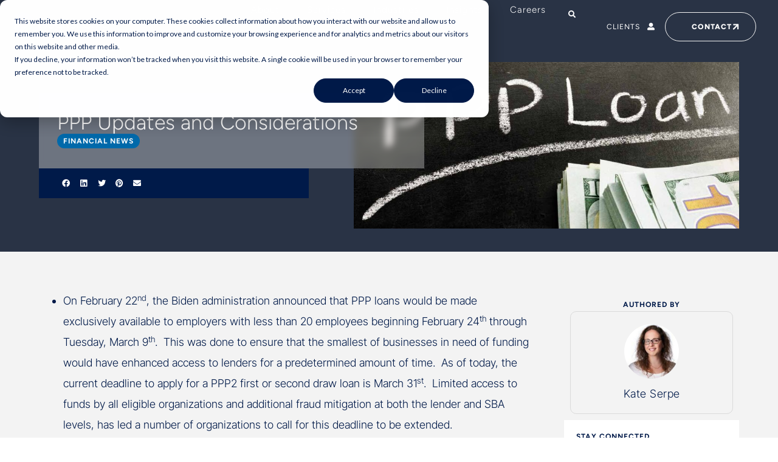

--- FILE ---
content_type: text/html; charset=UTF-8
request_url: https://www.wegnercpas.com/ppp-updates-and-considerations/
body_size: 43874
content:
<!doctype html><html lang="en-US" prefix="og: https://ogp.me/ns#"><head><script data-no-optimize="1">var litespeed_docref=sessionStorage.getItem("litespeed_docref");litespeed_docref&&(Object.defineProperty(document,"referrer",{get:function(){return litespeed_docref}}),sessionStorage.removeItem("litespeed_docref"));</script> <meta charset="UTF-8"><meta name="viewport" content="width=device-width, initial-scale=1"><link rel="profile" href="https://gmpg.org/xfn/11"><title>PPP Updates and Considerations | Wegner CPAs</title><meta name="description" content="Join our email list to receive future updates as they are available."/><meta name="robots" content="follow, index, max-snippet:-1, max-video-preview:-1, max-image-preview:large"/><link rel="canonical" href="https://www.wegnercpas.com/ppp-updates-and-considerations/" /><meta property="og:locale" content="en_US" /><meta property="og:type" content="article" /><meta property="og:title" content="PPP Updates and Considerations | Wegner CPAs" /><meta property="og:description" content="Join our email list to receive future updates as they are available." /><meta property="og:url" content="https://www.wegnercpas.com/ppp-updates-and-considerations/" /><meta property="og:site_name" content="Wegner CPAs" /><meta property="article:section" content="Financial News" /><meta property="og:updated_time" content="2025-05-22T13:03:05-05:00" /><meta property="og:image" content="https://www.wegnercpas.com/wp-content/uploads/2025/04/ppp-updates-and-considerations.jpg" /><meta property="og:image:secure_url" content="https://www.wegnercpas.com/wp-content/uploads/2025/04/ppp-updates-and-considerations.jpg" /><meta property="og:image:width" content="1200" /><meta property="og:image:height" content="800" /><meta property="og:image:alt" content="PPP Updates and Considerations" /><meta property="og:image:type" content="image/jpeg" /><meta property="article:published_time" content="2021-03-04T21:51:00-06:00" /><meta property="article:modified_time" content="2025-05-22T13:03:05-05:00" /><meta name="twitter:card" content="summary_large_image" /><meta name="twitter:title" content="PPP Updates and Considerations | Wegner CPAs" /><meta name="twitter:description" content="Join our email list to receive future updates as they are available." /><meta name="twitter:image" content="https://www.wegnercpas.com/wp-content/uploads/2025/04/ppp-updates-and-considerations.jpg" /><meta name="twitter:label1" content="Written by" /><meta name="twitter:data1" content="Ryan S" /><meta name="twitter:label2" content="Time to read" /><meta name="twitter:data2" content="1 minute" /> <script type="application/ld+json" class="rank-math-schema">{"@context":"https://schema.org","@graph":[{"@type":"Organization","@id":"https://www.wegnercpas.com/#organization","name":"Wegner CPAs","url":"https://www.wegnercpas.com","logo":{"@type":"ImageObject","@id":"https://www.wegnercpas.com/#logo","url":"https://www.wegnercpas.com/wp-content/uploads/2025/05/wegner-logo_square.png","contentUrl":"https://www.wegnercpas.com/wp-content/uploads/2025/05/wegner-logo_square.png","caption":"Wegner CPAs","inLanguage":"en-US","width":"415","height":"416"}},{"@type":"WebSite","@id":"https://www.wegnercpas.com/#website","url":"https://www.wegnercpas.com","name":"Wegner CPAs","publisher":{"@id":"https://www.wegnercpas.com/#organization"},"inLanguage":"en-US"},{"@type":"ImageObject","@id":"https://www.wegnercpas.com/wp-content/uploads/2025/04/ppp-updates-and-considerations.jpg","url":"https://www.wegnercpas.com/wp-content/uploads/2025/04/ppp-updates-and-considerations.jpg","width":"1200","height":"800","caption":"PPP Updates and Considerations","inLanguage":"en-US"},{"@type":"WebPage","@id":"https://www.wegnercpas.com/ppp-updates-and-considerations/#webpage","url":"https://www.wegnercpas.com/ppp-updates-and-considerations/","name":"PPP Updates and Considerations | Wegner CPAs","datePublished":"2021-03-04T21:51:00-06:00","dateModified":"2025-05-22T13:03:05-05:00","isPartOf":{"@id":"https://www.wegnercpas.com/#website"},"primaryImageOfPage":{"@id":"https://www.wegnercpas.com/wp-content/uploads/2025/04/ppp-updates-and-considerations.jpg"},"inLanguage":"en-US"},{"@type":"Person","@id":"https://www.wegnercpas.com/author/ryan-s/","name":"Ryan S","url":"https://www.wegnercpas.com/author/ryan-s/","image":{"@type":"ImageObject","@id":"https://www.wegnercpas.com/wp-content/litespeed/avatar/62b974457d3aa355a473f5ae29564e79.jpg?ver=1768612909","url":"https://www.wegnercpas.com/wp-content/litespeed/avatar/62b974457d3aa355a473f5ae29564e79.jpg?ver=1768612909","caption":"Ryan S","inLanguage":"en-US"},"sameAs":["https://www.liontreegroup.com/"],"worksFor":{"@id":"https://www.wegnercpas.com/#organization"}},{"@type":"BlogPosting","headline":"PPP Updates and Considerations | Wegner CPAs","datePublished":"2021-03-04T21:51:00-06:00","dateModified":"2025-05-22T13:03:05-05:00","articleSection":"Financial News","author":{"@id":"https://www.wegnercpas.com/author/ryan-s/","name":"Ryan S"},"publisher":{"@id":"https://www.wegnercpas.com/#organization"},"description":"Join our email list to receive future updates as they are available.","name":"PPP Updates and Considerations | Wegner CPAs","@id":"https://www.wegnercpas.com/ppp-updates-and-considerations/#richSnippet","isPartOf":{"@id":"https://www.wegnercpas.com/ppp-updates-and-considerations/#webpage"},"image":{"@id":"https://www.wegnercpas.com/wp-content/uploads/2025/04/ppp-updates-and-considerations.jpg"},"inLanguage":"en-US","mainEntityOfPage":{"@id":"https://www.wegnercpas.com/ppp-updates-and-considerations/#webpage"}}]}</script> <link rel='dns-prefetch' href='//js.hs-scripts.com' /><link rel="alternate" title="oEmbed (JSON)" type="application/json+oembed" href="https://www.wegnercpas.com/wp-json/oembed/1.0/embed?url=https%3A%2F%2Fwww.wegnercpas.com%2Fppp-updates-and-considerations%2F" /><link rel="alternate" title="oEmbed (XML)" type="text/xml+oembed" href="https://www.wegnercpas.com/wp-json/oembed/1.0/embed?url=https%3A%2F%2Fwww.wegnercpas.com%2Fppp-updates-and-considerations%2F&#038;format=xml" /><style id='wp-img-auto-sizes-contain-inline-css'>img:is([sizes=auto i],[sizes^="auto," i]){contain-intrinsic-size:3000px 1500px}
/*# sourceURL=wp-img-auto-sizes-contain-inline-css */</style><link data-optimized="1" rel='stylesheet' id='hello-elementor-theme-style-css' href='https://www.wegnercpas.com/wp-content/litespeed/css/2056c841a05aaf008e4c8d01b9887e09.css?ver=87e09' media='all' /><link data-optimized="1" rel='stylesheet' id='jet-menu-hello-css' href='https://www.wegnercpas.com/wp-content/litespeed/css/ba0a960bf88e6c3a45cf05842a874a60.css?ver=74a60' media='all' /><link data-optimized="1" rel='stylesheet' id='wp-block-library-css' href='https://www.wegnercpas.com/wp-content/litespeed/css/875ffc9b4874a2bf114f6feab14710a4.css?ver=710a4' media='all' /><link data-optimized="1" rel='stylesheet' id='jet-engine-frontend-css' href='https://www.wegnercpas.com/wp-content/litespeed/css/1e801eae2114ea0e7de38676ea2de67d.css?ver=de67d' media='all' /><style id='global-styles-inline-css'>:root{--wp--preset--aspect-ratio--square: 1;--wp--preset--aspect-ratio--4-3: 4/3;--wp--preset--aspect-ratio--3-4: 3/4;--wp--preset--aspect-ratio--3-2: 3/2;--wp--preset--aspect-ratio--2-3: 2/3;--wp--preset--aspect-ratio--16-9: 16/9;--wp--preset--aspect-ratio--9-16: 9/16;--wp--preset--color--black: #000000;--wp--preset--color--cyan-bluish-gray: #abb8c3;--wp--preset--color--white: #ffffff;--wp--preset--color--pale-pink: #f78da7;--wp--preset--color--vivid-red: #cf2e2e;--wp--preset--color--luminous-vivid-orange: #ff6900;--wp--preset--color--luminous-vivid-amber: #fcb900;--wp--preset--color--light-green-cyan: #7bdcb5;--wp--preset--color--vivid-green-cyan: #00d084;--wp--preset--color--pale-cyan-blue: #8ed1fc;--wp--preset--color--vivid-cyan-blue: #0693e3;--wp--preset--color--vivid-purple: #9b51e0;--wp--preset--gradient--vivid-cyan-blue-to-vivid-purple: linear-gradient(135deg,rgb(6,147,227) 0%,rgb(155,81,224) 100%);--wp--preset--gradient--light-green-cyan-to-vivid-green-cyan: linear-gradient(135deg,rgb(122,220,180) 0%,rgb(0,208,130) 100%);--wp--preset--gradient--luminous-vivid-amber-to-luminous-vivid-orange: linear-gradient(135deg,rgb(252,185,0) 0%,rgb(255,105,0) 100%);--wp--preset--gradient--luminous-vivid-orange-to-vivid-red: linear-gradient(135deg,rgb(255,105,0) 0%,rgb(207,46,46) 100%);--wp--preset--gradient--very-light-gray-to-cyan-bluish-gray: linear-gradient(135deg,rgb(238,238,238) 0%,rgb(169,184,195) 100%);--wp--preset--gradient--cool-to-warm-spectrum: linear-gradient(135deg,rgb(74,234,220) 0%,rgb(151,120,209) 20%,rgb(207,42,186) 40%,rgb(238,44,130) 60%,rgb(251,105,98) 80%,rgb(254,248,76) 100%);--wp--preset--gradient--blush-light-purple: linear-gradient(135deg,rgb(255,206,236) 0%,rgb(152,150,240) 100%);--wp--preset--gradient--blush-bordeaux: linear-gradient(135deg,rgb(254,205,165) 0%,rgb(254,45,45) 50%,rgb(107,0,62) 100%);--wp--preset--gradient--luminous-dusk: linear-gradient(135deg,rgb(255,203,112) 0%,rgb(199,81,192) 50%,rgb(65,88,208) 100%);--wp--preset--gradient--pale-ocean: linear-gradient(135deg,rgb(255,245,203) 0%,rgb(182,227,212) 50%,rgb(51,167,181) 100%);--wp--preset--gradient--electric-grass: linear-gradient(135deg,rgb(202,248,128) 0%,rgb(113,206,126) 100%);--wp--preset--gradient--midnight: linear-gradient(135deg,rgb(2,3,129) 0%,rgb(40,116,252) 100%);--wp--preset--font-size--small: 13px;--wp--preset--font-size--medium: 20px;--wp--preset--font-size--large: 36px;--wp--preset--font-size--x-large: 42px;--wp--preset--spacing--20: 0.44rem;--wp--preset--spacing--30: 0.67rem;--wp--preset--spacing--40: 1rem;--wp--preset--spacing--50: 1.5rem;--wp--preset--spacing--60: 2.25rem;--wp--preset--spacing--70: 3.38rem;--wp--preset--spacing--80: 5.06rem;--wp--preset--shadow--natural: 6px 6px 9px rgba(0, 0, 0, 0.2);--wp--preset--shadow--deep: 12px 12px 50px rgba(0, 0, 0, 0.4);--wp--preset--shadow--sharp: 6px 6px 0px rgba(0, 0, 0, 0.2);--wp--preset--shadow--outlined: 6px 6px 0px -3px rgb(255, 255, 255), 6px 6px rgb(0, 0, 0);--wp--preset--shadow--crisp: 6px 6px 0px rgb(0, 0, 0);}:root { --wp--style--global--content-size: 800px;--wp--style--global--wide-size: 1200px; }:where(body) { margin: 0; }.wp-site-blocks > .alignleft { float: left; margin-right: 2em; }.wp-site-blocks > .alignright { float: right; margin-left: 2em; }.wp-site-blocks > .aligncenter { justify-content: center; margin-left: auto; margin-right: auto; }:where(.wp-site-blocks) > * { margin-block-start: 24px; margin-block-end: 0; }:where(.wp-site-blocks) > :first-child { margin-block-start: 0; }:where(.wp-site-blocks) > :last-child { margin-block-end: 0; }:root { --wp--style--block-gap: 24px; }:root :where(.is-layout-flow) > :first-child{margin-block-start: 0;}:root :where(.is-layout-flow) > :last-child{margin-block-end: 0;}:root :where(.is-layout-flow) > *{margin-block-start: 24px;margin-block-end: 0;}:root :where(.is-layout-constrained) > :first-child{margin-block-start: 0;}:root :where(.is-layout-constrained) > :last-child{margin-block-end: 0;}:root :where(.is-layout-constrained) > *{margin-block-start: 24px;margin-block-end: 0;}:root :where(.is-layout-flex){gap: 24px;}:root :where(.is-layout-grid){gap: 24px;}.is-layout-flow > .alignleft{float: left;margin-inline-start: 0;margin-inline-end: 2em;}.is-layout-flow > .alignright{float: right;margin-inline-start: 2em;margin-inline-end: 0;}.is-layout-flow > .aligncenter{margin-left: auto !important;margin-right: auto !important;}.is-layout-constrained > .alignleft{float: left;margin-inline-start: 0;margin-inline-end: 2em;}.is-layout-constrained > .alignright{float: right;margin-inline-start: 2em;margin-inline-end: 0;}.is-layout-constrained > .aligncenter{margin-left: auto !important;margin-right: auto !important;}.is-layout-constrained > :where(:not(.alignleft):not(.alignright):not(.alignfull)){max-width: var(--wp--style--global--content-size);margin-left: auto !important;margin-right: auto !important;}.is-layout-constrained > .alignwide{max-width: var(--wp--style--global--wide-size);}body .is-layout-flex{display: flex;}.is-layout-flex{flex-wrap: wrap;align-items: center;}.is-layout-flex > :is(*, div){margin: 0;}body .is-layout-grid{display: grid;}.is-layout-grid > :is(*, div){margin: 0;}body{padding-top: 0px;padding-right: 0px;padding-bottom: 0px;padding-left: 0px;}a:where(:not(.wp-element-button)){text-decoration: underline;}:root :where(.wp-element-button, .wp-block-button__link){background-color: #32373c;border-width: 0;color: #fff;font-family: inherit;font-size: inherit;font-style: inherit;font-weight: inherit;letter-spacing: inherit;line-height: inherit;padding-top: calc(0.667em + 2px);padding-right: calc(1.333em + 2px);padding-bottom: calc(0.667em + 2px);padding-left: calc(1.333em + 2px);text-decoration: none;text-transform: inherit;}.has-black-color{color: var(--wp--preset--color--black) !important;}.has-cyan-bluish-gray-color{color: var(--wp--preset--color--cyan-bluish-gray) !important;}.has-white-color{color: var(--wp--preset--color--white) !important;}.has-pale-pink-color{color: var(--wp--preset--color--pale-pink) !important;}.has-vivid-red-color{color: var(--wp--preset--color--vivid-red) !important;}.has-luminous-vivid-orange-color{color: var(--wp--preset--color--luminous-vivid-orange) !important;}.has-luminous-vivid-amber-color{color: var(--wp--preset--color--luminous-vivid-amber) !important;}.has-light-green-cyan-color{color: var(--wp--preset--color--light-green-cyan) !important;}.has-vivid-green-cyan-color{color: var(--wp--preset--color--vivid-green-cyan) !important;}.has-pale-cyan-blue-color{color: var(--wp--preset--color--pale-cyan-blue) !important;}.has-vivid-cyan-blue-color{color: var(--wp--preset--color--vivid-cyan-blue) !important;}.has-vivid-purple-color{color: var(--wp--preset--color--vivid-purple) !important;}.has-black-background-color{background-color: var(--wp--preset--color--black) !important;}.has-cyan-bluish-gray-background-color{background-color: var(--wp--preset--color--cyan-bluish-gray) !important;}.has-white-background-color{background-color: var(--wp--preset--color--white) !important;}.has-pale-pink-background-color{background-color: var(--wp--preset--color--pale-pink) !important;}.has-vivid-red-background-color{background-color: var(--wp--preset--color--vivid-red) !important;}.has-luminous-vivid-orange-background-color{background-color: var(--wp--preset--color--luminous-vivid-orange) !important;}.has-luminous-vivid-amber-background-color{background-color: var(--wp--preset--color--luminous-vivid-amber) !important;}.has-light-green-cyan-background-color{background-color: var(--wp--preset--color--light-green-cyan) !important;}.has-vivid-green-cyan-background-color{background-color: var(--wp--preset--color--vivid-green-cyan) !important;}.has-pale-cyan-blue-background-color{background-color: var(--wp--preset--color--pale-cyan-blue) !important;}.has-vivid-cyan-blue-background-color{background-color: var(--wp--preset--color--vivid-cyan-blue) !important;}.has-vivid-purple-background-color{background-color: var(--wp--preset--color--vivid-purple) !important;}.has-black-border-color{border-color: var(--wp--preset--color--black) !important;}.has-cyan-bluish-gray-border-color{border-color: var(--wp--preset--color--cyan-bluish-gray) !important;}.has-white-border-color{border-color: var(--wp--preset--color--white) !important;}.has-pale-pink-border-color{border-color: var(--wp--preset--color--pale-pink) !important;}.has-vivid-red-border-color{border-color: var(--wp--preset--color--vivid-red) !important;}.has-luminous-vivid-orange-border-color{border-color: var(--wp--preset--color--luminous-vivid-orange) !important;}.has-luminous-vivid-amber-border-color{border-color: var(--wp--preset--color--luminous-vivid-amber) !important;}.has-light-green-cyan-border-color{border-color: var(--wp--preset--color--light-green-cyan) !important;}.has-vivid-green-cyan-border-color{border-color: var(--wp--preset--color--vivid-green-cyan) !important;}.has-pale-cyan-blue-border-color{border-color: var(--wp--preset--color--pale-cyan-blue) !important;}.has-vivid-cyan-blue-border-color{border-color: var(--wp--preset--color--vivid-cyan-blue) !important;}.has-vivid-purple-border-color{border-color: var(--wp--preset--color--vivid-purple) !important;}.has-vivid-cyan-blue-to-vivid-purple-gradient-background{background: var(--wp--preset--gradient--vivid-cyan-blue-to-vivid-purple) !important;}.has-light-green-cyan-to-vivid-green-cyan-gradient-background{background: var(--wp--preset--gradient--light-green-cyan-to-vivid-green-cyan) !important;}.has-luminous-vivid-amber-to-luminous-vivid-orange-gradient-background{background: var(--wp--preset--gradient--luminous-vivid-amber-to-luminous-vivid-orange) !important;}.has-luminous-vivid-orange-to-vivid-red-gradient-background{background: var(--wp--preset--gradient--luminous-vivid-orange-to-vivid-red) !important;}.has-very-light-gray-to-cyan-bluish-gray-gradient-background{background: var(--wp--preset--gradient--very-light-gray-to-cyan-bluish-gray) !important;}.has-cool-to-warm-spectrum-gradient-background{background: var(--wp--preset--gradient--cool-to-warm-spectrum) !important;}.has-blush-light-purple-gradient-background{background: var(--wp--preset--gradient--blush-light-purple) !important;}.has-blush-bordeaux-gradient-background{background: var(--wp--preset--gradient--blush-bordeaux) !important;}.has-luminous-dusk-gradient-background{background: var(--wp--preset--gradient--luminous-dusk) !important;}.has-pale-ocean-gradient-background{background: var(--wp--preset--gradient--pale-ocean) !important;}.has-electric-grass-gradient-background{background: var(--wp--preset--gradient--electric-grass) !important;}.has-midnight-gradient-background{background: var(--wp--preset--gradient--midnight) !important;}.has-small-font-size{font-size: var(--wp--preset--font-size--small) !important;}.has-medium-font-size{font-size: var(--wp--preset--font-size--medium) !important;}.has-large-font-size{font-size: var(--wp--preset--font-size--large) !important;}.has-x-large-font-size{font-size: var(--wp--preset--font-size--x-large) !important;}
:root :where(.wp-block-pullquote){font-size: 1.5em;line-height: 1.6;}
/*# sourceURL=global-styles-inline-css */</style><link data-optimized="1" rel='stylesheet' id='lion_tree_group-frontend-css' href='https://www.wegnercpas.com/wp-content/litespeed/css/8dbf4ef3f4c18e5150d295f0482c5f90.css?ver=c5f90' media='all' /><link data-optimized="1" rel='stylesheet' id='hello-elementor-css' href='https://www.wegnercpas.com/wp-content/litespeed/css/7f5342241ba10a5a02d72e45200d7653.css?ver=d7653' media='all' /><link data-optimized="1" rel='stylesheet' id='hello-elementor-header-footer-css' href='https://www.wegnercpas.com/wp-content/litespeed/css/57c6f58a7cf32f25252a94bbfb32d0e8.css?ver=2d0e8' media='all' /><link data-optimized="1" rel='stylesheet' id='jet-menu-public-styles-css' href='https://www.wegnercpas.com/wp-content/litespeed/css/d16bd9ee4c931be4401d55d0348e2324.css?ver=e2324' media='all' /><link data-optimized="1" rel='stylesheet' id='jet-popup-frontend-css' href='https://www.wegnercpas.com/wp-content/litespeed/css/126de8b352d672fbf126456691cf743d.css?ver=f743d' media='all' /><link data-optimized="1" rel='stylesheet' id='elementor-frontend-css' href='https://www.wegnercpas.com/wp-content/litespeed/css/b3ada06e94f35f3d9ba7a451be58bc4d.css?ver=8bc4d' media='all' /><link data-optimized="1" rel='stylesheet' id='widget-image-css' href='https://www.wegnercpas.com/wp-content/litespeed/css/fd242dbf648265d804e3a41f97641d39.css?ver=41d39' media='all' /><link data-optimized="1" rel='stylesheet' id='widget-nested-tabs-css' href='https://www.wegnercpas.com/wp-content/litespeed/css/a1badf7a37ea4e04d5e6fc992041d70f.css?ver=1d70f' media='all' /><link data-optimized="1" rel='stylesheet' id='widget-heading-css' href='https://www.wegnercpas.com/wp-content/litespeed/css/11d4ad5091afc1906cab2bfe44034667.css?ver=34667' media='all' /><link data-optimized="1" rel='stylesheet' id='widget-spacer-css' href='https://www.wegnercpas.com/wp-content/litespeed/css/43093b3dcd23c276c7271c846d3ae9ed.css?ver=ae9ed' media='all' /><link data-optimized="1" rel='stylesheet' id='widget-icon-list-css' href='https://www.wegnercpas.com/wp-content/litespeed/css/e5824e2e16aa0bbdeeb45b25c3f5f08a.css?ver=5f08a' media='all' /><link data-optimized="1" rel='stylesheet' id='e-animation-fadeIn-css' href='https://www.wegnercpas.com/wp-content/litespeed/css/11a27d8b5d213428c606a30c6d42b7f9.css?ver=2b7f9' media='all' /><link data-optimized="1" rel='stylesheet' id='widget-mega-menu-css' href='https://www.wegnercpas.com/wp-content/litespeed/css/4e2025a0c28ff732fa2e22d6664a258f.css?ver=a258f' media='all' /><link data-optimized="1" rel='stylesheet' id='jet-elements-css' href='https://www.wegnercpas.com/wp-content/litespeed/css/bf0506e98063d654bfbc72064029d4bf.css?ver=9d4bf' media='all' /><link data-optimized="1" rel='stylesheet' id='jet-dropbar-css' href='https://www.wegnercpas.com/wp-content/litespeed/css/64bc88e047f647a99d34139ffab84c6e.css?ver=84c6e' media='all' /><link data-optimized="1" rel='stylesheet' id='widget-search-css' href='https://www.wegnercpas.com/wp-content/litespeed/css/ddae3e8037c6025ec756313db3d44de5.css?ver=44de5' media='all' /><link data-optimized="1" rel='stylesheet' id='widget-off-canvas-css' href='https://www.wegnercpas.com/wp-content/litespeed/css/9cab0b8f822ec474ebae229cd2ae37e3.css?ver=e37e3' media='all' /><link data-optimized="1" rel='stylesheet' id='e-sticky-css' href='https://www.wegnercpas.com/wp-content/litespeed/css/4e96c8f9e3c2b08bc6b6a2252df76a05.css?ver=76a05' media='all' /><link data-optimized="1" rel='stylesheet' id='e-animation-fadeInDown-css' href='https://www.wegnercpas.com/wp-content/litespeed/css/3f2a46b8acaf064f19070b41aabb6e82.css?ver=b6e82' media='all' /><link data-optimized="1" rel='stylesheet' id='e-animation-slideInRight-css' href='https://www.wegnercpas.com/wp-content/litespeed/css/518af1e5bb8be8198927987a918f883a.css?ver=f883a' media='all' /><link data-optimized="1" rel='stylesheet' id='widget-icon-box-css' href='https://www.wegnercpas.com/wp-content/litespeed/css/895cc553cd34b022dfcb3e9d7be5aff0.css?ver=5aff0' media='all' /><link data-optimized="1" rel='stylesheet' id='widget-social-icons-css' href='https://www.wegnercpas.com/wp-content/litespeed/css/2f38a573c195e24e5ce0262b2fc25a61.css?ver=25a61' media='all' /><link data-optimized="1" rel='stylesheet' id='e-apple-webkit-css' href='https://www.wegnercpas.com/wp-content/litespeed/css/3382203c3c3d29e7bbfa7e10c23ca8a2.css?ver=ca8a2' media='all' /><link data-optimized="1" rel='stylesheet' id='e-animation-zoomIn-css' href='https://www.wegnercpas.com/wp-content/litespeed/css/36209ae5fcf4c445e2b884a896019b5c.css?ver=19b5c' media='all' /><link data-optimized="1" rel='stylesheet' id='widget-share-buttons-css' href='https://www.wegnercpas.com/wp-content/litespeed/css/7e2eaa867487b62727607a8b745dd957.css?ver=dd957' media='all' /><link data-optimized="1" rel='stylesheet' id='elementor-icons-shared-0-css' href='https://www.wegnercpas.com/wp-content/litespeed/css/53e3485a20c24e9555ce03df8906f935.css?ver=6f935' media='all' /><link data-optimized="1" rel='stylesheet' id='elementor-icons-fa-solid-css' href='https://www.wegnercpas.com/wp-content/litespeed/css/a69d26849eae20eb6ce2fc4d8b62f131.css?ver=2f131' media='all' /><link data-optimized="1" rel='stylesheet' id='elementor-icons-fa-brands-css' href='https://www.wegnercpas.com/wp-content/litespeed/css/eab3a351dd9089f9c166fbc21dcb2977.css?ver=b2977' media='all' /><link data-optimized="1" rel='stylesheet' id='e-motion-fx-css' href='https://www.wegnercpas.com/wp-content/litespeed/css/8c99fb883b6edd803b80f531e9df7308.css?ver=f7308' media='all' /><link data-optimized="1" rel='stylesheet' id='elementor-icons-css' href='https://www.wegnercpas.com/wp-content/litespeed/css/6f36d1471596235fe4539f716a6dd617.css?ver=dd617' media='all' /><link data-optimized="1" rel='stylesheet' id='elementor-post-5-css' href='https://www.wegnercpas.com/wp-content/litespeed/css/6efbe4edfc80f54006b0eb78e4a46608.css?ver=46608' media='all' /><link data-optimized="1" rel='stylesheet' id='jet-tabs-frontend-css' href='https://www.wegnercpas.com/wp-content/litespeed/css/62c64fef5454447c7bed66fe615dddf5.css?ver=dddf5' media='all' /><link data-optimized="1" rel='stylesheet' id='swiper-css' href='https://www.wegnercpas.com/wp-content/litespeed/css/86c2ff3513be64f931a2f19255f15c68.css?ver=15c68' media='all' /><link data-optimized="1" rel='stylesheet' id='elementor-post-71-css' href='https://www.wegnercpas.com/wp-content/litespeed/css/59fda6f5383adc71a12fcba5ab7e6a5e.css?ver=e6a5e' media='all' /><link data-optimized="1" rel='stylesheet' id='elementor-post-5679-css' href='https://www.wegnercpas.com/wp-content/litespeed/css/82c80a608f93ed012f63be412e3fab70.css?ver=fab70' media='all' /><link data-optimized="1" rel='stylesheet' id='elementor-post-6054-css' href='https://www.wegnercpas.com/wp-content/litespeed/css/7d0ee1a8ac9e1f66a441c80bc75f252a.css?ver=f252a' media='all' /><link data-optimized="1" rel='stylesheet' id='elementor-post-171-css' href='https://www.wegnercpas.com/wp-content/litespeed/css/5dde6372d134f2b91b20e06a0515f28e.css?ver=5f28e' media='all' /><link data-optimized="1" rel='stylesheet' id='elementor-post-1359-css' href='https://www.wegnercpas.com/wp-content/litespeed/css/0e764aff457fdb2de646ce229c0b68f1.css?ver=b68f1' media='all' /><link data-optimized="1" rel='stylesheet' id='elementor-post-2536-css' href='https://www.wegnercpas.com/wp-content/litespeed/css/dcde017b1664fbbbf4de35349b909e0d.css?ver=09e0d' media='all' /><link data-optimized="1" rel='stylesheet' id='hello-elementor-child-style-css' href='https://www.wegnercpas.com/wp-content/litespeed/css/3bc162f44d5a4a3032840cdf58762917.css?ver=62917' media='all' /><link data-optimized="1" rel='stylesheet' id='elementor-gf-local-intertight-css' href='https://www.wegnercpas.com/wp-content/litespeed/css/a086f103e5b4f90f578aa527317a3ac7.css?ver=a3ac7' media='all' /><link data-optimized="1" rel='stylesheet' id='elementor-gf-local-figtree-css' href='https://www.wegnercpas.com/wp-content/litespeed/css/cf8ee17d9221b14103cd1276d42ba3d5.css?ver=ba3d5' media='all' /><link data-optimized="1" rel='stylesheet' id='elementor-gf-local-arimo-css' href='https://www.wegnercpas.com/wp-content/litespeed/css/fd8fa1efe216e59460425094f77764ee.css?ver=764ee' media='all' /> <script src="https://www.wegnercpas.com/wp-includes/js/jquery/jquery.min.js" id="jquery-core-js"></script> <script data-optimized="1" src="https://www.wegnercpas.com/wp-content/litespeed/js/51a7497661d3d583155ea67e2a1a83aa.js?ver=a83aa" id="jquery-migrate-js" defer data-deferred="1"></script> <link rel="https://api.w.org/" href="https://www.wegnercpas.com/wp-json/" /><link rel="alternate" title="JSON" type="application/json" href="https://www.wegnercpas.com/wp-json/wp/v2/posts/5498" /><link rel="EditURI" type="application/rsd+xml" title="RSD" href="https://www.wegnercpas.com/xmlrpc.php?rsd" /><link rel='shortlink' href='https://www.wegnercpas.com/?p=5498' />
 <script>(function(w,d,s,l,i){w[l]=w[l]||[];w[l].push({'gtm.start':
new Date().getTime(),event:'gtm.js'});var f=d.getElementsByTagName(s)[0],
j=d.createElement(s),dl=l!='dataLayer'?'&l='+l:'';j.async=true;j.src=
'https://www.googletagmanager.com/gtm.js?id='+i+dl;f.parentNode.insertBefore(j,f);
})(window,document,'script','dataLayer','GTM-KJLMTKX');</script> 			 <script class="hsq-set-content-id" data-content-id="blog-post" src="[data-uri]" defer></script>  <script src="[data-uri]" defer></script><link rel="icon" href="https://www.wegnercpas.com/wp-content/uploads/2023/01/favicon_2025-150x150.png" sizes="32x32" /><link rel="icon" href="https://www.wegnercpas.com/wp-content/uploads/2023/01/favicon_2025-300x300.png" sizes="192x192" /><link rel="apple-touch-icon" href="https://www.wegnercpas.com/wp-content/uploads/2023/01/favicon_2025-300x300.png" /><meta name="msapplication-TileImage" content="https://www.wegnercpas.com/wp-content/uploads/2023/01/favicon_2025-300x300.png" /><style id="wp-custom-css">/* Fix Line Height Dynamic Terms*/
.jet-listing.jet-listing-dynamic-terms {
	line-height: 1em;
}

/* Hide Testimonial Arrows on Mobile */
@media screen and (max-width: 767px) {
	.ltg_hide_arrows.elementor-widget-n-carousel .elementor-swiper-button.elementor-swiper-button-next, .ltg_hide_arrows.elementor-widget-n-carousel .elementor-swiper-button.elementor-swiper-button-prev {
	display: none;
}
}

.ltg_hide_arrows.elementor-widget-n-carousel .elementor-swiper-button.elementor-swiper-button-prev, .ltg_hide_arrows.elementor-widget-n-carousel .elementor-swiper-button.elementor-swiper-button-next {
	background: #ffffffde;
	padding: 10px;
	border-radius: 100px;
}

/* Slide-in Sticky Header */
.ltg_sticky_head {
 transform: translatey(-120px);
 -moz-transition: all .3s ease!important;
 -webkit-transition: all .3s ease!important;
 transition: all .3s ease!important;
}


.elementor-sticky--effects.ltg_sticky_head  {
 height: auto!important;
 transform: translatey(0px);
}

.elementor-sticky--effects.ltg_main_head {
 display: none!important;
}

/* End Slide-in Sticky Header */

.jet-mobile-menu__instance--slide-out-layout .jet-mobile-menu__container .jet-mobile-menu__container-inner{
    z-index: 1000;
}

/* Event Motion / Styling (on single events, homepage and blog) */
.ltg_con .ltg_inner {
    transition: all .6s ease;
}

.ltg_con:hover .ltg_inner {
   box-shadow: 0 10px 10px -5px rgba(0, 0, 0, 0.22);
   transform: translateY(-7px);
}

/* Events HP Blue Divider styling */
.ltg_listing_border .jet-listing-grid__item:first-child {
	border-bottom: 1px solid #0069AA
}

@media screen and (min-width: 1125px) { 
	#ltg_listing_border_vert .jet-listing-grid__item:first-child {
	border-right: 1px solid #0069AA
}
}

@media screen and (max-width: 1124px) { 
	#ltg_listing_border_vert .jet-listing-grid__item:first-child {
	border-bottom: 1px solid #0069AA
}
}


/* Dynamic Field widget link color*/
.ltg_blue .jet-listing-dynamic-field__content a {
	color: #001A49;
	transition: all .3s ease;
	
	&:hover {
		color: #0069AA;
	}
}

.jet-listing-dynamic-link__link {
	transition: all .3s ease;
}

/* Job Posting --> Post Content Style */
.single-jobs .elementor-widget.elementor-widget-theme-post-content span {
	font-size: var(--e-global-typography-text-font-size)!important;
	line-height: var(--e-global-typography-text-line-height)!important;
	font-family: var(--e-global-typography-text-font-family), Sans-serif!important;
}

.single-jobs .elementor-widget.elementor-widget-theme-post-content ul {
	margin-bottom: 15px;
}

.single-jobs .elementor-widget.elementor-widget-theme-post-content strong {
	color: #001A49;
	font-weight: 499;
}


/*Timeline Arrows*/

/*.elementor-swiper-button-prev:hover {
	padding-right:20px !important;
}

.elementor-swiper-button-next:hover {
	padding-left:20px !important;
}


/*End Timeline Arrows*/


.ltg_jet_search input:focus-within, selector input:focus {
    outline: none;
}

.elementor-widget.elementor-widget-text-editor ul {	
    list-style-type: '—> ';
	padding-left: 26px;
}

.elementor-widget-text-editor li {
	padding-left: 10px;
	
	&:last-child {
		margin-bottom: 10px;		
	}
}


.elementor-element .ltg_mixed_list .elementor-icon-list-item a span {
	color: #0069aa!important;
}

.elementor-element .ltg_mixed_list .elementor-icon-list-item a:hover span {
	color: #001a4a!important;
}

/* BLUR SECTIONS */
.ltg_blur, #off-canvas-aa870f9, #off-canvas-7789e5c {
	-webkit-backdrop-filter: blur(6px); /* Add this line first, it fixes blur for Safari*/
	backdrop-filter: blur(6px);
}
@media screen and (min-width: 767px) {
  .ltg_enter {
    display: inline-block;
    position: relative;
    white-space: nowrap;
    overflow: hidden;
    height: 6em; /* start with a single line visible */
    animation: expandHeight 1.2s ease-out 1.2s forwards;
  }

  .ltg_first {
    display: inline-block;
    position: absolute;
    bottom: 0;
    transform: translateX(-100%);
    opacity: 0;
    z-index: 2;
    animation: slideLeft 1s ease-out 0.2s forwards,
               moveUp 1.2s ease-out 1.2s forwards;
  }

  .ltg_last {
    display: inline-block;
    position: absolute;
    bottom: 0;
    opacity: 0;
    animation: reveal 1.2s ease-out 1.2s forwards;
  }

  /* Keyframes */
  @keyframes slideLeft {
    0% {
      transform: translateX(-100%);
      opacity: 0;
    }
    100% {
      transform: translateX(0);
      opacity: 1;
    }
  }

  @keyframes moveUp {
    0% {
      transform: translateY(0);
    }
    100% {
      transform: translateY(-1.2em); /* move up slightly for smoother overlap */
    }
  }

  @keyframes expandHeight {
    0% {
      height: 6em;
    }
    100% {
      height: 13.5em; /* expanded to reveal both lines */
    }
  }

  @keyframes reveal {
    0% {
      opacity: 0;
    }
    100% {
      opacity: 1;
    }
  }
}

/* Optional: adjust for very large screens (to avoid the jump) */
@media (min-width: 1921px) {
  .ltg_enter {
    height: 12em;
  }
  @keyframes expandHeight {
    0% {
      height: 12em;
    }
    100% {
      height: 18em;
    }
  }
}


/*End of Home Annimation */
.button-wrap {
    flex: 0 auto;
    display: flex;
    
}

.w-inline-block {
max-width: 100%;
    display: inline-block;
    }

.button-border {;
    z-index: 1;
    border: 1px solid var(--jet-component-bordercolor);
    border-radius: 1.875rem;
    width: 100%;
    height: 100%;
    position: absolute;
    inset: 0% 0% auto auto;
}

.ltg_button .button-border {
    position: absolute;
    top: 0%;
    right: 0%;
    width: 100%;
    height: 3rem;
    transition: width 0.3s ease, height 0.3s ease, border-color 1s ease!important;
}
    
.ltg_button {
    background-color: transparent;
    padding: 1rem 1.5rem 1rem 1.5rem;
    cursor: pointer;
    transition: color 0.3s ease, padding 0.3s ease!important;
}

.ltg_button:hover {
    color: #121A21;
    padding: 1rem 1rem 1rem 1.5rem;
}

    
.ltg_button:hover .button-border {
    width: 3rem;
    height: 3rem;
    top: 0%;
    right: 0%;
    border-color: #0069AA;
}

.ltg_icon_button .elementor-icon-box-wrapper {
    z-index: 2;
    justify-content: flex-start;
    align-items: center;
    display: flex;
    position: relative;
}

.ltg_button .ltg_icon_button .elementor-icon-box-title {
    transition: margin-right 0.3s ease;
}

.ltg_button:hover .ltg_icon_button .elementor-icon-box-title {
    margin-right: 1.5rem;
}


.ltg_button .ltg_icon_button  .elementor-icon {
    width: 1rem;
    height: 1rem;
    transform: rotate(-45deg);
    transition: transform 0.3s ease;
}

.ltg_button_alt .ltg_icon_button  .elementor-icon {
	transform: rotate(-45deg);
    transition: transform 0.3s ease;}
    
.ltg_button:hover .ltg_icon_button .elementor-icon, .ltg_button_alt:hover .ltg_icon_button .elementor-icon {
    transform: rotate(0deg);
}
    
.w-embed:before, .w-embed:after {
    content: " ";
    grid-area: 1 / 1 / 2 / 2;
    display: table;
    }
    
    @media screen and (max-width:767px) {
	.ltg_button {
		padding: .8rem 1.2rem .8rem 1.2rem;

	&:hover {
		padding: .8rem 1rem .8rem 1.2rem;
		}
	}
}</style></head><body class="wp-singular post-template-default single single-post postid-5498 single-format-standard wp-custom-logo wp-embed-responsive wp-theme-hello-elementor wp-child-theme-hello-theme-child-master hello-elementor-default jet-mega-menu-location elementor-default elementor-kit-5 elementor-page-1359"><noscript><iframe src="https://www.googletagmanager.com/ns.html?id=GTM-KJLMTKX"
height="0" width="0" style="display:none;visibility:hidden"></iframe></noscript><a class="skip-link screen-reader-text" href="#content">Skip to content</a><header data-elementor-type="header" data-elementor-id="71" class="elementor elementor-71 elementor-location-header" data-elementor-post-type="elementor_library"><div class="elementor-element elementor-element-fa9880b e-con-full elementor-hidden-tablet elementor-hidden-mobile e-flex e-con e-parent" data-id="fa9880b" data-element_type="container" data-settings="{&quot;jet_parallax_layout_list&quot;:[]}"><div class="elementor-element elementor-element-57b880d e-con-full e-flex e-con e-child" data-id="57b880d" data-element_type="container" data-settings="{&quot;jet_parallax_layout_list&quot;:[]}"><div class="elementor-element elementor-element-ba9e9ad elementor-widget elementor-widget-theme-site-logo elementor-widget-image" data-id="ba9e9ad" data-element_type="widget" data-widget_type="theme-site-logo.default"><div class="elementor-widget-container">
<a href="https://www.wegnercpas.com">
<img width="2" height="1" src="https://www.wegnercpas.com/wp-content/uploads/2023/01/wegner-logo_2025_white-w.svg" class="attachment-full size-full wp-image-348" alt="wegner logo" />				</a></div></div></div><div class="elementor-element elementor-element-007702c e-con-full e-flex e-con e-child" data-id="007702c" data-element_type="container" data-settings="{&quot;jet_parallax_layout_list&quot;:[]}"><div class="elementor-element elementor-element-31418ac elementor-hidden-tablet elementor-hidden-mobile e-fit_to_content e-n-menu-layout-horizontal e-n-menu-tablet elementor-widget elementor-widget-n-menu" data-id="31418ac" data-element_type="widget" id="ltg_menu" data-settings="{&quot;menu_items&quot;:[{&quot;item_title&quot;:&quot;About&quot;,&quot;_id&quot;:&quot;6eef485&quot;,&quot;item_dropdown_content&quot;:&quot;yes&quot;,&quot;item_link&quot;:{&quot;url&quot;:&quot;&quot;,&quot;is_external&quot;:&quot;&quot;,&quot;nofollow&quot;:&quot;&quot;,&quot;custom_attributes&quot;:&quot;&quot;},&quot;item_icon&quot;:{&quot;value&quot;:&quot;&quot;,&quot;library&quot;:&quot;&quot;},&quot;item_icon_active&quot;:null,&quot;element_id&quot;:&quot;&quot;},{&quot;item_title&quot;:&quot;Services&quot;,&quot;_id&quot;:&quot;d8c85bc&quot;,&quot;item_dropdown_content&quot;:&quot;yes&quot;,&quot;item_link&quot;:{&quot;url&quot;:&quot;&quot;,&quot;is_external&quot;:&quot;&quot;,&quot;nofollow&quot;:&quot;&quot;,&quot;custom_attributes&quot;:&quot;&quot;},&quot;item_icon&quot;:{&quot;value&quot;:&quot;&quot;,&quot;library&quot;:&quot;&quot;},&quot;item_icon_active&quot;:null,&quot;element_id&quot;:&quot;&quot;},{&quot;item_title&quot;:&quot;Industries&quot;,&quot;_id&quot;:&quot;2371a32&quot;,&quot;item_dropdown_content&quot;:&quot;yes&quot;,&quot;item_link&quot;:{&quot;url&quot;:&quot;&quot;,&quot;is_external&quot;:&quot;&quot;,&quot;nofollow&quot;:&quot;&quot;,&quot;custom_attributes&quot;:&quot;&quot;},&quot;item_icon&quot;:{&quot;value&quot;:&quot;&quot;,&quot;library&quot;:&quot;&quot;},&quot;item_icon_active&quot;:null,&quot;element_id&quot;:&quot;&quot;},{&quot;item_title&quot;:&quot;Insights&quot;,&quot;item_dropdown_content&quot;:&quot;yes&quot;,&quot;_id&quot;:&quot;f3f4049&quot;,&quot;item_link&quot;:{&quot;url&quot;:&quot;&quot;,&quot;is_external&quot;:&quot;&quot;,&quot;nofollow&quot;:&quot;&quot;,&quot;custom_attributes&quot;:&quot;&quot;},&quot;item_icon&quot;:{&quot;value&quot;:&quot;&quot;,&quot;library&quot;:&quot;&quot;},&quot;item_icon_active&quot;:null,&quot;element_id&quot;:&quot;&quot;},{&quot;item_title&quot;:&quot;Careers&quot;,&quot;item_dropdown_content&quot;:&quot;yes&quot;,&quot;_id&quot;:&quot;a231f6d&quot;,&quot;item_link&quot;:{&quot;url&quot;:&quot;&quot;,&quot;is_external&quot;:&quot;&quot;,&quot;nofollow&quot;:&quot;&quot;,&quot;custom_attributes&quot;:&quot;&quot;},&quot;item_icon&quot;:{&quot;value&quot;:&quot;&quot;,&quot;library&quot;:&quot;&quot;},&quot;item_icon_active&quot;:null,&quot;element_id&quot;:&quot;&quot;}],&quot;item_position_horizontal&quot;:&quot;end&quot;,&quot;open_animation&quot;:&quot;fadeIn&quot;,&quot;menu_item_title_distance_from_content&quot;:{&quot;unit&quot;:&quot;px&quot;,&quot;size&quot;:32,&quot;sizes&quot;:[]},&quot;content_width&quot;:&quot;fit_to_content&quot;,&quot;content_horizontal_position&quot;:&quot;left&quot;,&quot;item_layout&quot;:&quot;horizontal&quot;,&quot;open_on&quot;:&quot;hover&quot;,&quot;horizontal_scroll&quot;:&quot;disable&quot;,&quot;breakpoint_selector&quot;:&quot;tablet&quot;,&quot;menu_item_title_distance_from_content_widescreen&quot;:{&quot;unit&quot;:&quot;px&quot;,&quot;size&quot;:&quot;&quot;,&quot;sizes&quot;:[]},&quot;menu_item_title_distance_from_content_laptop&quot;:{&quot;unit&quot;:&quot;px&quot;,&quot;size&quot;:&quot;&quot;,&quot;sizes&quot;:[]},&quot;menu_item_title_distance_from_content_tablet&quot;:{&quot;unit&quot;:&quot;px&quot;,&quot;size&quot;:&quot;&quot;,&quot;sizes&quot;:[]},&quot;menu_item_title_distance_from_content_mobile&quot;:{&quot;unit&quot;:&quot;px&quot;,&quot;size&quot;:&quot;&quot;,&quot;sizes&quot;:[]}}" data-widget_type="mega-menu.default"><div class="elementor-widget-container"><nav class="e-n-menu" data-widget-number="516" aria-label="Menu">
<button class="e-n-menu-toggle" id="menu-toggle-516" aria-haspopup="true" aria-expanded="false" aria-controls="menubar-516" aria-label="Menu Toggle">
<span class="e-n-menu-toggle-icon e-open">
<i class="eicon-menu-bar"></i>			</span>
<span class="e-n-menu-toggle-icon e-close">
<i class="eicon-close"></i>			</span>
</button><div class="e-n-menu-wrapper" id="menubar-516" aria-labelledby="menu-toggle-516"><ul class="e-n-menu-heading"><li class="e-n-menu-item"><div id="e-n-menu-title-5161" class="e-n-menu-title"><div class="e-n-menu-title-container">												<span class="e-n-menu-title-text">
About						</span></div>											<button id="e-n-menu-dropdown-icon-5161" class="e-n-menu-dropdown-icon e-focus" data-tab-index="1" aria-haspopup="true" aria-expanded="false" aria-controls="e-n-menu-content-5161" >
<span class="e-n-menu-dropdown-icon-opened">
<span class="elementor-screen-only">Close About</span>
</span>
<span class="e-n-menu-dropdown-icon-closed">
<span class="elementor-screen-only">Open About</span>
</span>
</button></div><div class="e-n-menu-content"><div id="e-n-menu-content-5161" data-tab-index="1" aria-labelledby="e-n-menu-dropdown-icon-5161" class="elementor-element elementor-element-8ebd290 e-con-full e-flex e-con e-child" data-id="8ebd290" data-element_type="container" data-settings="{&quot;jet_parallax_layout_list&quot;:[],&quot;background_background&quot;:&quot;classic&quot;}"><div class="elementor-element elementor-element-ee331b6 e-con-full ltg_blur e-flex e-con e-child" data-id="ee331b6" data-element_type="container" data-settings="{&quot;jet_parallax_layout_list&quot;:[],&quot;background_background&quot;:&quot;classic&quot;}"><div class="elementor-element elementor-element-1270cca elementor-widget elementor-widget-template" data-id="1270cca" data-element_type="widget" data-widget_type="template.default"><div class="elementor-widget-container"><div class="elementor-template"><div data-elementor-type="container" data-elementor-id="6646" class="elementor elementor-6646" data-elementor-post-type="elementor_library"><div class="elementor-element elementor-element-5ddcd9f6 e-con-full e-flex e-con e-child" data-id="5ddcd9f6" data-element_type="container" data-settings="{&quot;jet_parallax_layout_list&quot;:[]}"><div class="elementor-element elementor-element-34f23b3e e-con-full e-flex e-con e-child" data-id="34f23b3e" data-element_type="container" data-settings="{&quot;jet_parallax_layout_list&quot;:[]}"><div class="elementor-element elementor-element-52fb6477 e-con-full e-flex e-con e-child" data-id="52fb6477" data-element_type="container" data-settings="{&quot;jet_parallax_layout_list&quot;:[]}"><div class="elementor-element elementor-element-4261ebe4 elementor-icon-list--layout-traditional elementor-list-item-link-full_width elementor-widget elementor-widget-icon-list" data-id="4261ebe4" data-element_type="widget" data-widget_type="icon-list.default"><div class="elementor-widget-container"><ul class="elementor-icon-list-items"><li class="elementor-icon-list-item">
<a href="https://www.wegnercpas.com/about-us/"><span class="elementor-icon-list-text">Who We Are</span>
</a></li><li class="elementor-icon-list-item">
<a href="https://www.wegnercpas.com/about-us/leadership-team/"><span class="elementor-icon-list-text">Leadership Team</span>
</a></li><li class="elementor-icon-list-item">
<a href="https://www.wegnercpas.com/about-us/core-values/"><span class="elementor-icon-list-text">Core Values</span>
</a></li><li class="elementor-icon-list-item">
<a href="https://www.wegnercpas.com/about-us/affiliations/"><span class="elementor-icon-list-text">Affiliations</span>
</a></li></ul></div></div></div></div><div class="elementor-element elementor-element-77e2a246 e-con-full e-flex e-con e-child" data-id="77e2a246" data-element_type="container" data-settings="{&quot;background_background&quot;:&quot;classic&quot;,&quot;jet_parallax_layout_list&quot;:[]}"><div class="elementor-element elementor-element-3ca2f976 e-con-full e-flex e-con e-child" data-id="3ca2f976" data-element_type="container" data-settings="{&quot;jet_parallax_layout_list&quot;:[]}"><div class="elementor-element elementor-element-24d40121 elementor-widget elementor-widget-heading" data-id="24d40121" data-element_type="widget" data-widget_type="heading.default"><div class="elementor-widget-container"><p class="elementor-heading-title elementor-size-default">Experience Rooted in History</p></div></div><div class="elementor-element elementor-element-53b68a5b elementor-widget elementor-widget-spacer" data-id="53b68a5b" data-element_type="widget" data-widget_type="spacer.default"><div class="elementor-widget-container"><div class="elementor-spacer"><div class="elementor-spacer-inner"></div></div></div></div><div class="elementor-element elementor-element-6a3e818d elementor-widget elementor-widget-heading" data-id="6a3e818d" data-element_type="widget" data-widget_type="heading.default"><div class="elementor-widget-container"><p class="elementor-heading-title elementor-size-default">Offering Personalized Accounting Solutions Across Industries Since 1949</p></div></div></div><div class="elementor-element elementor-element-6c032619 elementor-widget elementor-widget-jet-engine-component-43" data-id="6c032619" data-element_type="widget" data-widget_type="jet-engine-component-43.default"><div class="elementor-widget-container"><style type="text/css">.jet-component-instance-6151.jet-listing-grid--43 .elementor-element.elementor-element-ac33a7a.elementor-view-stacked .elementor-icon{background-color:var(--jet-component-buttontextcolor);}.jet-component-instance-6151.jet-listing-grid--43 .elementor-element.elementor-element-ac33a7a.elementor-view-framed .elementor-icon, .jet-component-instance-6151.jet-listing-grid--43 .elementor-element.elementor-element-ac33a7a.elementor-view-default .elementor-icon{fill:var(--jet-component-buttontextcolor);color:var(--jet-component-buttontextcolor);border-color:var(--jet-component-buttontextcolor);}.jet-component-instance-6151.jet-listing-grid--43 .elementor-element.elementor-element-ac33a7a .elementor-icon-box-title{color:var(--jet-component-buttontextcolor);}</style><div data-elementor-type="jet-engine-component" data-elementor-id="43" class="elementor elementor-43 jet-listing-grid--43 jet-component-instance-6151" data-elementor-post-type="jet-engine" style="--jet-component-bordercolor:var( --e-global-color-6357422 );--jet-component-buttontextcolor:var( --e-global-color-4db08cd );">
<a class="elementor-element elementor-element-fe762f4 button-wrap  e-flex e-con-boxed e-con e-parent" data-id="fe762f4" data-element_type="container" data-settings="{&quot;jet_parallax_layout_list&quot;:[],&quot;background_background&quot;:&quot;classic&quot;}" href="https://www.wegnercpas.com/about-us/history/"><div class="e-con-inner"><div class="elementor-element elementor-element-861d856 e-con-full ltg_button w-inline-block e-flex e-con e-child" data-id="861d856" data-element_type="container" data-settings="{&quot;jet_parallax_layout_list&quot;:[]}"><div class="elementor-element elementor-element-ac33a7a elementor-position-inline-end ltg_icon_button elementor-view-default elementor-widget elementor-widget-icon-box" data-id="ac33a7a" data-element_type="widget" data-widget_type="icon-box.default"><div class="elementor-widget-container"><div class="elementor-icon-box-wrapper"><div class="elementor-icon-box-icon">
<span  class="elementor-icon">
<i aria-hidden="true" class="fas fa-arrow-right"></i>				</span></div><div class="elementor-icon-box-content"><p class="elementor-icon-box-title">
<span  >
Learn About Our History						</span></p></div></div></div></div><div class="elementor-element elementor-element-b34b6b3 e-con-full button-border  e-flex e-con e-child" data-id="b34b6b3" data-element_type="container" data-settings="{&quot;jet_parallax_layout_list&quot;:[]}"></div></div></div>
</a></div></div></div></div></div></div></div></div></div></div></div></div></li><li class="e-n-menu-item"><div id="e-n-menu-title-5162" class="e-n-menu-title"><div class="e-n-menu-title-container">												<span class="e-n-menu-title-text">
Services						</span></div>											<button id="e-n-menu-dropdown-icon-5162" class="e-n-menu-dropdown-icon e-focus" data-tab-index="2" aria-haspopup="true" aria-expanded="false" aria-controls="e-n-menu-content-5162" >
<span class="e-n-menu-dropdown-icon-opened">
<span class="elementor-screen-only">Close Services</span>
</span>
<span class="e-n-menu-dropdown-icon-closed">
<span class="elementor-screen-only">Open Services</span>
</span>
</button></div><div class="e-n-menu-content"><div id="e-n-menu-content-5162" data-tab-index="2" aria-labelledby="e-n-menu-dropdown-icon-5162" class="elementor-element elementor-element-173de95 e-con-full e-flex e-con e-child" data-id="173de95" data-element_type="container" data-settings="{&quot;jet_parallax_layout_list&quot;:[],&quot;background_background&quot;:&quot;classic&quot;}"><div class="elementor-element elementor-element-b316442 e-con-full e-flex e-con e-child" data-id="b316442" data-element_type="container" data-settings="{&quot;jet_parallax_layout_list&quot;:[]}"><div class="elementor-element elementor-element-233e84a e-con-full ltg_blur e-flex e-con e-child" data-id="233e84a" data-element_type="container" data-settings="{&quot;jet_parallax_layout_list&quot;:[],&quot;background_background&quot;:&quot;classic&quot;}"><div class="elementor-element elementor-element-9f57947 e-n-tabs-mobile elementor-widget elementor-widget-n-tabs" data-id="9f57947" data-element_type="widget" data-widget_type="nested-tabs.default"><div class="elementor-widget-container"><div class="e-n-tabs" data-widget-number="167082311" aria-label="Tabs. Open items with Enter or Space, close with Escape and navigate using the Arrow keys."><div class="e-n-tabs-heading" role="tablist">
<button id="e-n-tab-title-1670823111" data-tab-title-id="e-n-tab-title-1670823111" class="e-n-tab-title" aria-selected="true" data-tab-index="1" role="tab" tabindex="0" aria-controls="e-n-tab-content-1670823111" style="--n-tabs-title-order: 1;">
<span class="e-n-tab-title-text">
Advisory Services			</span>
</button>
<button id="e-n-tab-title-1670823112" data-tab-title-id="e-n-tab-title-1670823112" class="e-n-tab-title" aria-selected="false" data-tab-index="2" role="tab" tabindex="-1" aria-controls="e-n-tab-content-1670823112" style="--n-tabs-title-order: 2;">
<span class="e-n-tab-title-text">
Audit and Assurance			</span>
</button>
<button id="e-n-tab-title-1670823113" data-tab-title-id="e-n-tab-title-1670823113" class="e-n-tab-title" aria-selected="false" data-tab-index="3" role="tab" tabindex="-1" aria-controls="e-n-tab-content-1670823113" style="--n-tabs-title-order: 3;">
<span class="e-n-tab-title-text">
Outsourced Accounting			</span>
</button>
<button id="external-recruiting" data-tab-title-id="e-n-tab-title-1670823114" class="e-n-tab-title" aria-selected="false" data-tab-index="4" role="tab" tabindex="-1" aria-controls="e-n-tab-content-1670823114" style="--n-tabs-title-order: 4;">
<span class="e-n-tab-title-text">
Recruiting			</span>
</button>
<button id="e-n-tab-title-1670823115" data-tab-title-id="e-n-tab-title-1670823115" class="e-n-tab-title" aria-selected="false" data-tab-index="5" role="tab" tabindex="-1" aria-controls="e-n-tab-content-1670823115" style="--n-tabs-title-order: 5;">
<span class="e-n-tab-title-text">
Tax Planning and Compliance			</span>
</button></div><div class="e-n-tabs-content"><div id="e-n-tab-content-1670823111" role="tabpanel" aria-labelledby="e-n-tab-title-1670823111" data-tab-index="1" style="--n-tabs-title-order: 1;" class="e-active elementor-element elementor-element-084b8f2 e-con-full e-flex e-con e-child" data-id="084b8f2" data-element_type="container" data-settings="{&quot;jet_parallax_layout_list&quot;:[]}"><div class="elementor-element elementor-element-5a5c393 elementor-widget elementor-widget-template" data-id="5a5c393" data-element_type="widget" data-widget_type="template.default"><div class="elementor-widget-container"><div class="elementor-template"><div data-elementor-type="container" data-elementor-id="6664" class="elementor elementor-6664" data-elementor-post-type="elementor_library"><div class="elementor-element elementor-element-1971877b e-con-full e-flex e-con e-child" data-id="1971877b" data-element_type="container" data-settings="{&quot;jet_parallax_layout_list&quot;:[]}"><div class="elementor-element elementor-element-20d83626 elementor-hidden-tablet elementor-hidden-mobile elementor-widget elementor-widget-jet-engine-component-100" data-id="20d83626" data-element_type="widget" data-widget_type="jet-engine-component-100.default"><div class="elementor-widget-container"><style type="text/css">.jet-component-instance-1995.jet-listing-grid--100 .elementor-element.elementor-element-876871e.elementor-view-stacked .elementor-icon{background-color:var(--jet-component-textcolor);}.jet-component-instance-1995.jet-listing-grid--100 .elementor-element.elementor-element-876871e.elementor-view-framed .elementor-icon, .jet-component-instance-1995.jet-listing-grid--100 .elementor-element.elementor-element-876871e.elementor-view-default .elementor-icon{fill:var(--jet-component-textcolor);color:var(--jet-component-textcolor);border-color:var(--jet-component-textcolor);}.jet-component-instance-1995.jet-listing-grid--100 .elementor-element.elementor-element-876871e .elementor-icon-box-title{color:var(--jet-component-textcolor);}</style><div data-elementor-type="jet-engine-component" data-elementor-id="100" class="elementor elementor-100 jet-listing-grid--100 jet-component-instance-1995" data-elementor-post-type="jet-engine" style="--jet-component-textcolor:var( --e-global-color-accent );">
<a class="elementor-element elementor-element-7df5d7b button-wrap  e-flex e-con-boxed e-con e-parent" data-id="7df5d7b" data-element_type="container" data-settings="{&quot;jet_parallax_layout_list&quot;:[],&quot;background_background&quot;:&quot;classic&quot;}" href="https://www.wegnercpas.com/services/advisory-services/"><div class="e-con-inner"><div class="elementor-element elementor-element-0a574c3 e-con-full ltg_button_alt w-inline-block e-flex e-con e-child" data-id="0a574c3" data-element_type="container" data-settings="{&quot;jet_parallax_layout_list&quot;:[]}"><div class="elementor-element elementor-element-876871e elementor-position-inline-end ltg_icon_button elementor-mobile-position-inline-end elementor-view-default elementor-widget elementor-widget-icon-box" data-id="876871e" data-element_type="widget" data-widget_type="icon-box.default"><div class="elementor-widget-container"><div class="elementor-icon-box-wrapper"><div class="elementor-icon-box-icon">
<span  class="elementor-icon">
<i aria-hidden="true" class="fas fa-arrow-right"></i>				</span></div><div class="elementor-icon-box-content"><p class="elementor-icon-box-title">
<span  >
View All						</span></p></div></div></div></div></div></div>
</a></div></div></div><div class="elementor-element elementor-element-229940af elementor-icon-list--layout-traditional elementor-list-item-link-full_width elementor-widget elementor-widget-icon-list" data-id="229940af" data-element_type="widget" data-widget_type="icon-list.default"><div class="elementor-widget-container"><ul class="elementor-icon-list-items"><li class="elementor-icon-list-item">
<a href="https://www.wegnercpas.com/services/advisory-services/bank-lender-financing-services/"><span class="elementor-icon-list-text">Bank/Lender Financing Services</span>
</a></li><li class="elementor-icon-list-item">
<a href="https://www.wegnercpas.com/services/advisory-services/business-planning/"><span class="elementor-icon-list-text">Business Planning</span>
</a></li><li class="elementor-icon-list-item">
<a href="https://www.wegnercpas.com/services/advisory-services/business-valuations/"><span class="elementor-icon-list-text">Business Valuations</span>
</a></li><li class="elementor-icon-list-item">
<a href="https://www.wegnercpas.com/services/advisory-services/mergers-acquisitions/"><span class="elementor-icon-list-text">Mergers and Acquisitions</span>
</a></li><li class="elementor-icon-list-item">
<a href="https://www.wegnercpas.com/services/audit-assurance/non-profit-advisory/"><span class="elementor-icon-list-text">Non-Profit Advisory</span>
</a></li><li class="elementor-icon-list-item">
<a href="https://www.wegnercpas.com/services/outsourced-accounting/"><span class="elementor-icon-list-text">Outsourced Accounting</span>
</a></li><li class="elementor-icon-list-item">
<a href="https://www.wegnercpas.com/services/audit-assurance/single-audit-advisory/"><span class="elementor-icon-list-text">Single Audit Advisory</span>
</a></li></ul></div></div></div></div></div></div></div></div><div id="e-n-tab-content-1670823112" role="tabpanel" aria-labelledby="e-n-tab-title-1670823112" data-tab-index="2" style="--n-tabs-title-order: 2;" class=" elementor-element elementor-element-b5b8ba0 e-con-full e-flex e-con e-child" data-id="b5b8ba0" data-element_type="container" data-settings="{&quot;jet_parallax_layout_list&quot;:[]}"><div class="elementor-element elementor-element-84dab5c elementor-widget elementor-widget-template" data-id="84dab5c" data-element_type="widget" data-widget_type="template.default"><div class="elementor-widget-container"><div class="elementor-template"><div data-elementor-type="container" data-elementor-id="6658" class="elementor elementor-6658" data-elementor-post-type="elementor_library"><div class="elementor-element elementor-element-232a16c5 e-con-full e-flex e-con e-child" data-id="232a16c5" data-element_type="container" data-settings="{&quot;jet_parallax_layout_list&quot;:[]}"><div class="elementor-element elementor-element-76e35e17 elementor-hidden-tablet elementor-hidden-mobile elementor-widget elementor-widget-jet-engine-component-100" data-id="76e35e17" data-element_type="widget" data-widget_type="jet-engine-component-100.default"><div class="elementor-widget-container"><style type="text/css">.jet-component-instance-2939.jet-listing-grid--100 .elementor-element.elementor-element-876871e.elementor-view-stacked .elementor-icon{background-color:var(--jet-component-textcolor);}.jet-component-instance-2939.jet-listing-grid--100 .elementor-element.elementor-element-876871e.elementor-view-framed .elementor-icon, .jet-component-instance-2939.jet-listing-grid--100 .elementor-element.elementor-element-876871e.elementor-view-default .elementor-icon{fill:var(--jet-component-textcolor);color:var(--jet-component-textcolor);border-color:var(--jet-component-textcolor);}.jet-component-instance-2939.jet-listing-grid--100 .elementor-element.elementor-element-876871e .elementor-icon-box-title{color:var(--jet-component-textcolor);}</style><div data-elementor-type="jet-engine-component" data-elementor-id="100" class="elementor elementor-100 jet-listing-grid--100 jet-component-instance-2939" data-elementor-post-type="jet-engine" style="--jet-component-textcolor:var( --e-global-color-accent );">
<a class="elementor-element elementor-element-7df5d7b button-wrap  e-flex e-con-boxed e-con e-parent" data-id="7df5d7b" data-element_type="container" data-settings="{&quot;jet_parallax_layout_list&quot;:[],&quot;background_background&quot;:&quot;classic&quot;}" href="https://www.wegnercpas.com/services/audit-assurance/"><div class="e-con-inner"><div class="elementor-element elementor-element-0a574c3 e-con-full ltg_button_alt w-inline-block e-flex e-con e-child" data-id="0a574c3" data-element_type="container" data-settings="{&quot;jet_parallax_layout_list&quot;:[]}"><div class="elementor-element elementor-element-876871e elementor-position-inline-end ltg_icon_button elementor-mobile-position-inline-end elementor-view-default elementor-widget elementor-widget-icon-box" data-id="876871e" data-element_type="widget" data-widget_type="icon-box.default"><div class="elementor-widget-container"><div class="elementor-icon-box-wrapper"><div class="elementor-icon-box-icon">
<span  class="elementor-icon">
<i aria-hidden="true" class="fas fa-arrow-right"></i>				</span></div><div class="elementor-icon-box-content"><p class="elementor-icon-box-title">
<span  >
View All						</span></p></div></div></div></div></div></div>
</a></div></div></div><div class="elementor-element elementor-element-50bc156d elementor-icon-list--layout-traditional elementor-list-item-link-full_width elementor-widget elementor-widget-icon-list" data-id="50bc156d" data-element_type="widget" data-widget_type="icon-list.default"><div class="elementor-widget-container"><ul class="elementor-icon-list-items"><li class="elementor-icon-list-item">
<a href="https://www.wegnercpas.com/services/audit-assurance/non-profit-advisory/"><span class="elementor-icon-list-text">Advisory Services</span>
</a></li><li class="elementor-icon-list-item">
<a href="https://www.wegnercpas.com/services/audit-assurance/agreed-upon-procedures/"><span class="elementor-icon-list-text">Agreed-Upon Procedures</span>
</a></li><li class="elementor-icon-list-item">
<a href="https://www.wegnercpas.com/services/audit-assurance/comparing-compilations-reviews-audits/"><span class="elementor-icon-list-text">Compare Compilations, Reviews and Auditing Services</span>
</a></li><li class="elementor-icon-list-item">
<a href="https://www.wegnercpas.com/services/audit-assurance/compliance-audit/"><span class="elementor-icon-list-text">Compliance Audit</span>
</a></li><li class="elementor-icon-list-item">
<a href="https://www.wegnercpas.com/services/audit-assurance/employee-benefit-plan-audit/"><span class="elementor-icon-list-text">Employee Benefit Plan Audit</span>
</a></li><li class="elementor-icon-list-item">
<a href="https://www.wegnercpas.com/services/audit-assurance/financial-audit/"><span class="elementor-icon-list-text">Financial Audit</span>
</a></li><li class="elementor-icon-list-item">
<a href="https://www.wegnercpas.com/services/audit-assurance/form-990-preparation/"><span class="elementor-icon-list-text">Form 990 Preparation</span>
</a></li><li class="elementor-icon-list-item">
<a href="https://www.wegnercpas.com/services/audit-assurance/remote-audit/"><span class="elementor-icon-list-text">Remote Audit</span>
</a></li><li class="elementor-icon-list-item">
<a href="https://www.wegnercpas.com/services/audit-assurance/single-audit-advisory/"><span class="elementor-icon-list-text">Single Audit Advisory</span>
</a></li></ul></div></div></div></div></div></div></div></div><div id="e-n-tab-content-1670823113" role="tabpanel" aria-labelledby="e-n-tab-title-1670823113" data-tab-index="3" style="--n-tabs-title-order: 3;" class=" elementor-element elementor-element-28e18fe e-con-full e-flex e-con e-child" data-id="28e18fe" data-element_type="container" data-settings="{&quot;jet_parallax_layout_list&quot;:[]}"><div class="elementor-element elementor-element-8329e30 elementor-widget elementor-widget-template" data-id="8329e30" data-element_type="widget" data-widget_type="template.default"><div class="elementor-widget-container"><div class="elementor-template"><div data-elementor-type="container" data-elementor-id="6661" class="elementor elementor-6661" data-elementor-post-type="elementor_library"><div class="elementor-element elementor-element-382fc199 e-con-full e-flex e-con e-child" data-id="382fc199" data-element_type="container" data-settings="{&quot;jet_parallax_layout_list&quot;:[]}"><div class="elementor-element elementor-element-279ed916 elementor-icon-list--layout-traditional elementor-list-item-link-full_width elementor-widget elementor-widget-icon-list" data-id="279ed916" data-element_type="widget" data-widget_type="icon-list.default"><div class="elementor-widget-container"><ul class="elementor-icon-list-items"><li class="elementor-icon-list-item">
<a href="https://www.wegnercpas.com/services/outsourced-accounting/cloud-based-accounting-software/"><span class="elementor-icon-list-text">Accounting Software Implementation</span>
</a></li><li class="elementor-icon-list-item">
<a href="https://www.wegnercpas.com/services/outsourced-accounting/"><span class="elementor-icon-list-text">Outsourced Accounting and Advisory</span>
</a></li></ul></div></div></div></div></div></div></div></div><div id="e-n-tab-content-1670823114" role="tabpanel" aria-labelledby="external-recruiting" data-tab-index="4" style="--n-tabs-title-order: 4;" class=" elementor-element elementor-element-f85a64a e-con-full e-flex e-con e-child" data-id="f85a64a" data-element_type="container" data-settings="{&quot;jet_parallax_layout_list&quot;:[],&quot;background_background&quot;:&quot;classic&quot;}"></div><div id="e-n-tab-content-1670823115" role="tabpanel" aria-labelledby="e-n-tab-title-1670823115" data-tab-index="5" style="--n-tabs-title-order: 5;" class=" elementor-element elementor-element-a77a558 e-con-full e-flex e-con e-child" data-id="a77a558" data-element_type="container" data-settings="{&quot;jet_parallax_layout_list&quot;:[]}"><div class="elementor-element elementor-element-f0625d8 elementor-widget elementor-widget-template" data-id="f0625d8" data-element_type="widget" data-widget_type="template.default"><div class="elementor-widget-container"><div class="elementor-template"><div data-elementor-type="container" data-elementor-id="6667" class="elementor elementor-6667" data-elementor-post-type="elementor_library"><div class="elementor-element elementor-element-475e4d17 e-con-full e-flex e-con e-child" data-id="475e4d17" data-element_type="container" data-settings="{&quot;jet_parallax_layout_list&quot;:[]}"><div class="elementor-element elementor-element-7e749992 elementor-hidden-tablet elementor-hidden-mobile elementor-widget elementor-widget-jet-engine-component-100" data-id="7e749992" data-element_type="widget" data-widget_type="jet-engine-component-100.default"><div class="elementor-widget-container"><style type="text/css">.jet-component-instance-8698.jet-listing-grid--100 .elementor-element.elementor-element-876871e.elementor-view-stacked .elementor-icon{background-color:var(--jet-component-textcolor);}.jet-component-instance-8698.jet-listing-grid--100 .elementor-element.elementor-element-876871e.elementor-view-framed .elementor-icon, .jet-component-instance-8698.jet-listing-grid--100 .elementor-element.elementor-element-876871e.elementor-view-default .elementor-icon{fill:var(--jet-component-textcolor);color:var(--jet-component-textcolor);border-color:var(--jet-component-textcolor);}.jet-component-instance-8698.jet-listing-grid--100 .elementor-element.elementor-element-876871e .elementor-icon-box-title{color:var(--jet-component-textcolor);}</style><div data-elementor-type="jet-engine-component" data-elementor-id="100" class="elementor elementor-100 jet-listing-grid--100 jet-component-instance-8698" data-elementor-post-type="jet-engine" style="--jet-component-textcolor:var( --e-global-color-accent );">
<a class="elementor-element elementor-element-7df5d7b button-wrap  e-flex e-con-boxed e-con e-parent" data-id="7df5d7b" data-element_type="container" data-settings="{&quot;jet_parallax_layout_list&quot;:[],&quot;background_background&quot;:&quot;classic&quot;}" href="https://www.wegnercpas.com/services/tax-planning-compliance/"><div class="e-con-inner"><div class="elementor-element elementor-element-0a574c3 e-con-full ltg_button_alt w-inline-block e-flex e-con e-child" data-id="0a574c3" data-element_type="container" data-settings="{&quot;jet_parallax_layout_list&quot;:[]}"><div class="elementor-element elementor-element-876871e elementor-position-inline-end ltg_icon_button elementor-mobile-position-inline-end elementor-view-default elementor-widget elementor-widget-icon-box" data-id="876871e" data-element_type="widget" data-widget_type="icon-box.default"><div class="elementor-widget-container"><div class="elementor-icon-box-wrapper"><div class="elementor-icon-box-icon">
<span  class="elementor-icon">
<i aria-hidden="true" class="fas fa-arrow-right"></i>				</span></div><div class="elementor-icon-box-content"><p class="elementor-icon-box-title">
<span  >
View All						</span></p></div></div></div></div></div></div>
</a></div></div></div><div class="elementor-element elementor-element-2d19b15d elementor-icon-list--layout-traditional elementor-list-item-link-full_width elementor-widget elementor-widget-icon-list" data-id="2d19b15d" data-element_type="widget" data-widget_type="icon-list.default"><div class="elementor-widget-container"><ul class="elementor-icon-list-items"><li class="elementor-icon-list-item">
<a href="https://www.wegnercpas.com/services/tax-planning-compliance/business-tax/"><span class="elementor-icon-list-text">Business Tax Services</span>
</a></li><li class="elementor-icon-list-item">
<a href="https://www.wegnercpas.com/services/tax-planning-compliance/personal-tax-planning/"><span class="elementor-icon-list-text">Personal Tax Planning</span>
</a></li><li class="elementor-icon-list-item">
<a href="https://www.wegnercpas.com/services/tax-planning-compliance/state-local-tax/"><span class="elementor-icon-list-text">State and Local Tax</span>
</a></li><li class="elementor-icon-list-item">
<a href="https://www.wegnercpas.com/services/tax-planning-compliance/international-tax/"><span class="elementor-icon-list-text">International Tax</span>
</a></li><li class="elementor-icon-list-item">
<a href="https://www.wegnercpas.com/services/tax-planning-compliance/irs-representation/"><span class="elementor-icon-list-text">IRS Representation</span>
</a></li><li class="elementor-icon-list-item">
<a href="https://www.wegnercpas.com/tax-hub/"><span class="elementor-icon-list-text">Tax Hub</span>
</a></li></ul></div></div></div></div></div></div></div></div></div></div></div></div></div><div class="elementor-element elementor-element-7710e29 e-con-full e-flex e-con e-child" data-id="7710e29" data-element_type="container" data-settings="{&quot;background_background&quot;:&quot;classic&quot;,&quot;jet_parallax_layout_list&quot;:[]}"><div class="elementor-element elementor-element-737d4d6 elementor-widget elementor-widget-template" data-id="737d4d6" data-element_type="widget" data-widget_type="template.default"><div class="elementor-widget-container"><div class="elementor-template"><div data-elementor-type="container" data-elementor-id="6670" class="elementor elementor-6670" data-elementor-post-type="elementor_library"><div class="elementor-element elementor-element-3c22bf1d e-con-full e-flex e-con e-child" data-id="3c22bf1d" data-element_type="container" data-settings="{&quot;jet_parallax_layout_list&quot;:[]}"><div class="elementor-element elementor-element-67fdef7b e-transform elementor-widget elementor-widget-image" data-id="67fdef7b" data-element_type="widget" data-settings="{&quot;_transform_translateY_effect_hover&quot;:{&quot;unit&quot;:&quot;px&quot;,&quot;size&quot;:-5,&quot;sizes&quot;:[]},&quot;_transform_translateX_effect_hover&quot;:{&quot;unit&quot;:&quot;px&quot;,&quot;size&quot;:&quot;&quot;,&quot;sizes&quot;:[]},&quot;_transform_translateX_effect_hover_widescreen&quot;:{&quot;unit&quot;:&quot;px&quot;,&quot;size&quot;:&quot;&quot;,&quot;sizes&quot;:[]},&quot;_transform_translateX_effect_hover_laptop&quot;:{&quot;unit&quot;:&quot;px&quot;,&quot;size&quot;:&quot;&quot;,&quot;sizes&quot;:[]},&quot;_transform_translateX_effect_hover_tablet&quot;:{&quot;unit&quot;:&quot;px&quot;,&quot;size&quot;:&quot;&quot;,&quot;sizes&quot;:[]},&quot;_transform_translateX_effect_hover_mobile&quot;:{&quot;unit&quot;:&quot;px&quot;,&quot;size&quot;:&quot;&quot;,&quot;sizes&quot;:[]},&quot;_transform_translateY_effect_hover_widescreen&quot;:{&quot;unit&quot;:&quot;px&quot;,&quot;size&quot;:&quot;&quot;,&quot;sizes&quot;:[]},&quot;_transform_translateY_effect_hover_laptop&quot;:{&quot;unit&quot;:&quot;px&quot;,&quot;size&quot;:&quot;&quot;,&quot;sizes&quot;:[]},&quot;_transform_translateY_effect_hover_tablet&quot;:{&quot;unit&quot;:&quot;px&quot;,&quot;size&quot;:&quot;&quot;,&quot;sizes&quot;:[]},&quot;_transform_translateY_effect_hover_mobile&quot;:{&quot;unit&quot;:&quot;px&quot;,&quot;size&quot;:&quot;&quot;,&quot;sizes&quot;:[]}}" data-widget_type="image.default"><div class="elementor-widget-container">
<a href="https://www.wegnercpas.com/services/fiscal-agent/">
<img width="738" height="158" src="https://www.wegnercpas.com/wp-content/uploads/2025/03/FW-Consulting-logo-wht.webp" class="attachment-large size-large wp-image-2268" alt="FW Consulting logo" srcset="https://www.wegnercpas.com/wp-content/uploads/2025/03/FW-Consulting-logo-wht.webp 738w, https://www.wegnercpas.com/wp-content/uploads/2025/03/FW-Consulting-logo-wht-300x64.webp 300w" sizes="(max-width: 738px) 100vw, 738px" />								</a></div></div><div class="elementor-element elementor-element-34a0d342 elementor-icon-list--layout-traditional elementor-list-item-link-full_width elementor-widget elementor-widget-icon-list" data-id="34a0d342" data-element_type="widget" data-widget_type="icon-list.default"><div class="elementor-widget-container"><ul class="elementor-icon-list-items"><li class="elementor-icon-list-item">
<a href="https://www.wegnercpas.com/services/fiscal-agent/"><span class="elementor-icon-list-text">Fiscal Agent Services</span>
</a></li><li class="elementor-icon-list-item">
<a href="https://www.wegnercpas.com/services/fiscal-agent-client-portal/"><span class="elementor-icon-list-text">Client Portal &amp; Resources</span>
</a></li><li class="elementor-icon-list-item">
<a href="https://www.wegnercpas.com/contact-fw-consulting-dhfs/"><span class="elementor-icon-list-text"><strong>Contact</strong> FW Consulting</span>
</a></li></ul></div></div></div></div></div></div></div></div></div></div></div></li><li class="e-n-menu-item"><div id="e-n-menu-title-5163" class="e-n-menu-title"><div class="e-n-menu-title-container">												<span class="e-n-menu-title-text">
Industries						</span></div>											<button id="e-n-menu-dropdown-icon-5163" class="e-n-menu-dropdown-icon e-focus" data-tab-index="3" aria-haspopup="true" aria-expanded="false" aria-controls="e-n-menu-content-5163" >
<span class="e-n-menu-dropdown-icon-opened">
<span class="elementor-screen-only">Close Industries</span>
</span>
<span class="e-n-menu-dropdown-icon-closed">
<span class="elementor-screen-only">Open Industries</span>
</span>
</button></div><div class="e-n-menu-content"><div id="e-n-menu-content-5163" data-tab-index="3" aria-labelledby="e-n-menu-dropdown-icon-5163" class="elementor-element elementor-element-569ad39 e-con-full e-flex e-con e-child" data-id="569ad39" data-element_type="container" data-settings="{&quot;jet_parallax_layout_list&quot;:[],&quot;background_background&quot;:&quot;classic&quot;}"><div class="elementor-element elementor-element-bb17484 e-con-full ltg_blur e-flex e-con e-child" data-id="bb17484" data-element_type="container" data-settings="{&quot;background_background&quot;:&quot;classic&quot;,&quot;jet_parallax_layout_list&quot;:[]}"><div class="elementor-element elementor-element-15a3332 e-con-full e-flex e-con e-child" data-id="15a3332" data-element_type="container" data-settings="{&quot;jet_parallax_layout_list&quot;:[]}"><div class="elementor-element elementor-element-5e5dc6e elementor-widget elementor-widget-template" data-id="5e5dc6e" data-element_type="widget" data-widget_type="template.default"><div class="elementor-widget-container"><div class="elementor-template"><div data-elementor-type="container" data-elementor-id="6655" class="elementor elementor-6655" data-elementor-post-type="elementor_library"><div class="elementor-element elementor-element-4fe0ad40 e-con-full e-flex e-con e-child" data-id="4fe0ad40" data-element_type="container" data-settings="{&quot;jet_parallax_layout_list&quot;:[]}"><div class="elementor-element elementor-element-4232fbcf elementor-widget__width-inherit elementor-widget elementor-widget-jet-engine-component-100" data-id="4232fbcf" data-element_type="widget" data-widget_type="jet-engine-component-100.default"><div class="elementor-widget-container"><style type="text/css">.jet-component-instance-4826.jet-listing-grid--100 .elementor-element.elementor-element-876871e.elementor-view-stacked .elementor-icon{background-color:var(--jet-component-textcolor);}.jet-component-instance-4826.jet-listing-grid--100 .elementor-element.elementor-element-876871e.elementor-view-framed .elementor-icon, .jet-component-instance-4826.jet-listing-grid--100 .elementor-element.elementor-element-876871e.elementor-view-default .elementor-icon{fill:var(--jet-component-textcolor);color:var(--jet-component-textcolor);border-color:var(--jet-component-textcolor);}.jet-component-instance-4826.jet-listing-grid--100 .elementor-element.elementor-element-876871e .elementor-icon-box-title{color:var(--jet-component-textcolor);}</style><div data-elementor-type="jet-engine-component" data-elementor-id="100" class="elementor elementor-100 jet-listing-grid--100 jet-component-instance-4826" data-elementor-post-type="jet-engine" style="--jet-component-textcolor:var( --e-global-color-accent );">
<a class="elementor-element elementor-element-7df5d7b button-wrap  e-flex e-con-boxed e-con e-parent" data-id="7df5d7b" data-element_type="container" data-settings="{&quot;jet_parallax_layout_list&quot;:[],&quot;background_background&quot;:&quot;classic&quot;}" href="https://www.wegnercpas.com/industries/"><div class="e-con-inner"><div class="elementor-element elementor-element-0a574c3 e-con-full ltg_button_alt w-inline-block e-flex e-con e-child" data-id="0a574c3" data-element_type="container" data-settings="{&quot;jet_parallax_layout_list&quot;:[]}"><div class="elementor-element elementor-element-876871e elementor-position-inline-end ltg_icon_button elementor-mobile-position-inline-end elementor-view-default elementor-widget elementor-widget-icon-box" data-id="876871e" data-element_type="widget" data-widget_type="icon-box.default"><div class="elementor-widget-container"><div class="elementor-icon-box-wrapper"><div class="elementor-icon-box-icon">
<span  class="elementor-icon">
<i aria-hidden="true" class="fas fa-arrow-right"></i>				</span></div><div class="elementor-icon-box-content"><p class="elementor-icon-box-title">
<span  >
View All Industries						</span></p></div></div></div></div></div></div>
</a></div></div></div><div class="elementor-element elementor-element-6f02e305 e-con-full e-flex e-con e-child" data-id="6f02e305" data-element_type="container" data-settings="{&quot;jet_parallax_layout_list&quot;:[]}"><div class="elementor-element elementor-element-2eead481 elementor-icon-list--layout-traditional elementor-list-item-link-full_width elementor-widget elementor-widget-icon-list" data-id="2eead481" data-element_type="widget" data-widget_type="icon-list.default"><div class="elementor-widget-container"><ul class="elementor-icon-list-items"><li class="elementor-icon-list-item">
<a href="https://www.wegnercpas.com/industries/associations/"><span class="elementor-icon-list-text">Associations</span>
</a></li><li class="elementor-icon-list-item">
<a href="https://www.wegnercpas.com/industries/construction/"><span class="elementor-icon-list-text">Construction</span>
</a></li><li class="elementor-icon-list-item">
<a href="https://www.wegnercpas.com/industries/cooperatives/"><span class="elementor-icon-list-text">Cooperatives</span>
</a></li><li class="elementor-icon-list-item">
<a href="https://www.wegnercpas.com/industries/manufacturing/"><span class="elementor-icon-list-text">Manufacturing</span>
</a></li></ul></div></div></div><div class="elementor-element elementor-element-2df1e972 e-con-full e-flex e-con e-child" data-id="2df1e972" data-element_type="container" data-settings="{&quot;jet_parallax_layout_list&quot;:[]}"><div class="elementor-element elementor-element-13aeb295 elementor-icon-list--layout-traditional elementor-list-item-link-full_width elementor-widget elementor-widget-icon-list" data-id="13aeb295" data-element_type="widget" data-widget_type="icon-list.default"><div class="elementor-widget-container"><ul class="elementor-icon-list-items"><li class="elementor-icon-list-item">
<a href="https://www.wegnercpas.com/industries/non-profits/"><span class="elementor-icon-list-text">Non-Profits</span>
</a></li><li class="elementor-icon-list-item">
<a href="https://www.wegnercpas.com/industries/pharmacies/"><span class="elementor-icon-list-text">Pharmacies</span>
</a></li><li class="elementor-icon-list-item">
<a href="https://www.wegnercpas.com/industries/real-estate/"><span class="elementor-icon-list-text">Real Estate and Hospitality</span>
</a></li><li class="elementor-icon-list-item">
<a href="https://www.wegnercpas.com/industries/religious/"><span class="elementor-icon-list-text">Religious</span>
</a></li></ul></div></div></div></div></div></div></div></div></div><div class="elementor-element elementor-element-28f28ae e-con-full e-flex e-con e-child" data-id="28f28ae" data-element_type="container" data-settings="{&quot;background_background&quot;:&quot;classic&quot;,&quot;jet_parallax_layout_list&quot;:[]}"><div class="elementor-element elementor-element-d3d42f4 elementor-widget elementor-widget-heading" data-id="d3d42f4" data-element_type="widget" data-widget_type="heading.default"><div class="elementor-widget-container"><p class="elementor-heading-title elementor-size-default">Have a Question?</p></div></div><div class="elementor-element elementor-element-27f0f92 elementor-widget elementor-widget-heading" data-id="27f0f92" data-element_type="widget" data-widget_type="heading.default"><div class="elementor-widget-container"><p class="elementor-heading-title elementor-size-default">Ask how we can help you with your accounting, tax and financial needs.</p></div></div><div class="elementor-element elementor-element-5ae61cb elementor-widget elementor-widget-spacer" data-id="5ae61cb" data-element_type="widget" data-widget_type="spacer.default"><div class="elementor-widget-container"><div class="elementor-spacer"><div class="elementor-spacer-inner"></div></div></div></div><div class="elementor-element elementor-element-23dcd57 elementor-widget elementor-widget-jet-engine-component-43" data-id="23dcd57" data-element_type="widget" data-widget_type="jet-engine-component-43.default"><div class="elementor-widget-container"><style type="text/css">.jet-component-instance-7937.jet-listing-grid--43 .elementor-element.elementor-element-ac33a7a.elementor-view-stacked .elementor-icon{background-color:var(--jet-component-buttontextcolor);}.jet-component-instance-7937.jet-listing-grid--43 .elementor-element.elementor-element-ac33a7a.elementor-view-framed .elementor-icon, .jet-component-instance-7937.jet-listing-grid--43 .elementor-element.elementor-element-ac33a7a.elementor-view-default .elementor-icon{fill:var(--jet-component-buttontextcolor);color:var(--jet-component-buttontextcolor);border-color:var(--jet-component-buttontextcolor);}.jet-component-instance-7937.jet-listing-grid--43 .elementor-element.elementor-element-ac33a7a .elementor-icon-box-title{color:var(--jet-component-buttontextcolor);}</style><div data-elementor-type="jet-engine-component" data-elementor-id="43" class="elementor elementor-43 jet-listing-grid--43 jet-component-instance-7937" data-elementor-post-type="jet-engine" style="--jet-component-bordercolor:var( --e-global-color-6357422 );--jet-component-buttontextcolor:var( --e-global-color-4db08cd );">
<a class="elementor-element elementor-element-fe762f4 button-wrap  e-flex e-con-boxed e-con e-parent" data-id="fe762f4" data-element_type="container" data-settings="{&quot;jet_parallax_layout_list&quot;:[],&quot;background_background&quot;:&quot;classic&quot;}" href="https://www.wegnercpas.com/contact-us/"><div class="e-con-inner"><div class="elementor-element elementor-element-861d856 e-con-full ltg_button w-inline-block e-flex e-con e-child" data-id="861d856" data-element_type="container" data-settings="{&quot;jet_parallax_layout_list&quot;:[]}"><div class="elementor-element elementor-element-ac33a7a elementor-position-inline-end ltg_icon_button elementor-view-default elementor-widget elementor-widget-icon-box" data-id="ac33a7a" data-element_type="widget" data-widget_type="icon-box.default"><div class="elementor-widget-container"><div class="elementor-icon-box-wrapper"><div class="elementor-icon-box-icon">
<span  class="elementor-icon">
<i aria-hidden="true" class="fas fa-arrow-right"></i>				</span></div><div class="elementor-icon-box-content"><p class="elementor-icon-box-title">
<span  >
Get in Touch						</span></p></div></div></div></div><div class="elementor-element elementor-element-b34b6b3 e-con-full button-border  e-flex e-con e-child" data-id="b34b6b3" data-element_type="container" data-settings="{&quot;jet_parallax_layout_list&quot;:[]}"></div></div></div>
</a></div></div></div></div></div></div></div></li><li class="e-n-menu-item"><div id="e-n-menu-title-5164" class="e-n-menu-title"><div class="e-n-menu-title-container">												<span class="e-n-menu-title-text">
Insights						</span></div>											<button id="e-n-menu-dropdown-icon-5164" class="e-n-menu-dropdown-icon e-focus" data-tab-index="4" aria-haspopup="true" aria-expanded="false" aria-controls="e-n-menu-content-5164" >
<span class="e-n-menu-dropdown-icon-opened">
<span class="elementor-screen-only">Close Insights</span>
</span>
<span class="e-n-menu-dropdown-icon-closed">
<span class="elementor-screen-only">Open Insights</span>
</span>
</button></div><div class="e-n-menu-content"><div id="e-n-menu-content-5164" data-tab-index="4" aria-labelledby="e-n-menu-dropdown-icon-5164" class="elementor-element elementor-element-8d49927 e-con-full e-flex e-con e-child" data-id="8d49927" data-element_type="container" data-settings="{&quot;jet_parallax_layout_list&quot;:[],&quot;background_background&quot;:&quot;classic&quot;}"><div class="elementor-element elementor-element-4afaa4f e-con-full ltg_blur e-flex e-con e-child" data-id="4afaa4f" data-element_type="container" data-settings="{&quot;background_background&quot;:&quot;classic&quot;,&quot;jet_parallax_layout_list&quot;:[]}"><div class="elementor-element elementor-element-c42f25e e-con-full e-flex e-con e-child" data-id="c42f25e" data-element_type="container" data-settings="{&quot;jet_parallax_layout_list&quot;:[]}"><div class="elementor-element elementor-element-0bc5cd5 elementor-widget elementor-widget-template" data-id="0bc5cd5" data-element_type="widget" data-widget_type="template.default"><div class="elementor-widget-container"><div class="elementor-template"><div data-elementor-type="container" data-elementor-id="6652" class="elementor elementor-6652" data-elementor-post-type="elementor_library"><div class="elementor-element elementor-element-2245188 e-con-full e-flex e-con e-child" data-id="2245188" data-element_type="container" data-settings="{&quot;jet_parallax_layout_list&quot;:[]}"><div class="elementor-element elementor-element-27ec8921 elementor-widget elementor-widget-jet-engine-component-100" data-id="27ec8921" data-element_type="widget" data-widget_type="jet-engine-component-100.default"><div class="elementor-widget-container"><style type="text/css">.jet-component-instance-6606.jet-listing-grid--100 .elementor-element.elementor-element-876871e.elementor-view-stacked .elementor-icon{background-color:var(--jet-component-textcolor);}.jet-component-instance-6606.jet-listing-grid--100 .elementor-element.elementor-element-876871e.elementor-view-framed .elementor-icon, .jet-component-instance-6606.jet-listing-grid--100 .elementor-element.elementor-element-876871e.elementor-view-default .elementor-icon{fill:var(--jet-component-textcolor);color:var(--jet-component-textcolor);border-color:var(--jet-component-textcolor);}.jet-component-instance-6606.jet-listing-grid--100 .elementor-element.elementor-element-876871e .elementor-icon-box-title{color:var(--jet-component-textcolor);}</style><div data-elementor-type="jet-engine-component" data-elementor-id="100" class="elementor elementor-100 jet-listing-grid--100 jet-component-instance-6606" data-elementor-post-type="jet-engine" style="--jet-component-textcolor:var( --e-global-color-accent );">
<a class="elementor-element elementor-element-7df5d7b button-wrap  e-flex e-con-boxed e-con e-parent" data-id="7df5d7b" data-element_type="container" data-settings="{&quot;jet_parallax_layout_list&quot;:[],&quot;background_background&quot;:&quot;classic&quot;}" href="https://www.wegnercpas.com/financial-insights/"><div class="e-con-inner"><div class="elementor-element elementor-element-0a574c3 e-con-full ltg_button_alt w-inline-block e-flex e-con e-child" data-id="0a574c3" data-element_type="container" data-settings="{&quot;jet_parallax_layout_list&quot;:[]}"><div class="elementor-element elementor-element-876871e elementor-position-inline-end ltg_icon_button elementor-mobile-position-inline-end elementor-view-default elementor-widget elementor-widget-icon-box" data-id="876871e" data-element_type="widget" data-widget_type="icon-box.default"><div class="elementor-widget-container"><div class="elementor-icon-box-wrapper"><div class="elementor-icon-box-icon">
<span  class="elementor-icon">
<i aria-hidden="true" class="fas fa-arrow-right"></i>				</span></div><div class="elementor-icon-box-content"><p class="elementor-icon-box-title">
<span  >
View All						</span></p></div></div></div></div></div></div>
</a></div></div></div><div class="elementor-element elementor-element-b3df3f8 elementor-icon-list--layout-traditional elementor-list-item-link-full_width elementor-widget elementor-widget-icon-list" data-id="b3df3f8" data-element_type="widget" data-widget_type="icon-list.default"><div class="elementor-widget-container"><ul class="elementor-icon-list-items"><li class="elementor-icon-list-item">
<a href="https://www.wegnercpas.com/financial-insights/"><span class="elementor-icon-list-text">Articles and Resources</span>
</a></li><li class="elementor-icon-list-item">
<a href="https://www.wegnercpas.com/webinars/"><span class="elementor-icon-list-text">Webinars and Training</span>
</a></li><li class="elementor-icon-list-item">
<a href="https://www.wegnercpas.com/tax-hub/"><span class="elementor-icon-list-text">Tax Hub</span>
</a></li></ul></div></div></div></div></div></div></div></div><div class="elementor-element elementor-element-fc4bc61 e-con-full e-flex e-con e-child" data-id="fc4bc61" data-element_type="container" data-settings="{&quot;background_background&quot;:&quot;classic&quot;,&quot;jet_parallax_layout_list&quot;:[]}"><div class="elementor-element elementor-element-4f9f647 elementor-widget elementor-widget-heading" data-id="4f9f647" data-element_type="widget" data-widget_type="heading.default"><div class="elementor-widget-container"><p class="elementor-heading-title elementor-size-default">Upcoming Events</p></div></div><div class="elementor-element elementor-element-1c844fb elementor-widget elementor-widget-spacer" data-id="1c844fb" data-element_type="widget" data-widget_type="spacer.default"><div class="elementor-widget-container"><div class="elementor-spacer"><div class="elementor-spacer-inner"></div></div></div></div><div class="elementor-element elementor-element-da5c67d ltg_listing_border elementor-widget elementor-widget-jet-listing-grid" data-id="da5c67d" data-element_type="widget" data-settings="{&quot;columns&quot;:&quot;1&quot;}" data-widget_type="jet-listing-grid.default"><div class="elementor-widget-container"><div class="jet-listing-grid jet-listing"><div class="jet-listing-grid__items grid-col-desk-1 grid-col-tablet-1 grid-col-mobile-1 jet-listing-grid--5679 grid-collapse-gap" data-queried-id="5498|WP_Post" data-nav="{&quot;enabled&quot;:false,&quot;type&quot;:null,&quot;more_el&quot;:null,&quot;query&quot;:[],&quot;widget_settings&quot;:{&quot;lisitng_id&quot;:5679,&quot;posts_num&quot;:2,&quot;columns&quot;:1,&quot;columns_tablet&quot;:1,&quot;columns_mobile&quot;:1,&quot;column_min_width&quot;:240,&quot;column_min_width_tablet&quot;:240,&quot;column_min_width_mobile&quot;:240,&quot;inline_columns_css&quot;:false,&quot;is_archive_template&quot;:&quot;&quot;,&quot;post_status&quot;:[&quot;publish&quot;],&quot;use_random_posts_num&quot;:&quot;&quot;,&quot;max_posts_num&quot;:9,&quot;not_found_message&quot;:&quot;No data was found&quot;,&quot;is_masonry&quot;:false,&quot;equal_columns_height&quot;:&quot;&quot;,&quot;use_load_more&quot;:&quot;&quot;,&quot;load_more_id&quot;:&quot;&quot;,&quot;load_more_type&quot;:&quot;click&quot;,&quot;load_more_offset&quot;:{&quot;unit&quot;:&quot;px&quot;,&quot;size&quot;:0,&quot;sizes&quot;:[]},&quot;use_custom_post_types&quot;:&quot;&quot;,&quot;custom_post_types&quot;:[],&quot;hide_widget_if&quot;:&quot;&quot;,&quot;carousel_enabled&quot;:&quot;&quot;,&quot;slides_to_scroll&quot;:&quot;1&quot;,&quot;arrows&quot;:&quot;true&quot;,&quot;arrow_icon&quot;:&quot;fa fa-angle-left&quot;,&quot;dots&quot;:&quot;&quot;,&quot;autoplay&quot;:&quot;true&quot;,&quot;pause_on_hover&quot;:&quot;true&quot;,&quot;autoplay_speed&quot;:5000,&quot;infinite&quot;:&quot;true&quot;,&quot;center_mode&quot;:&quot;&quot;,&quot;effect&quot;:&quot;slide&quot;,&quot;speed&quot;:500,&quot;inject_alternative_items&quot;:&quot;&quot;,&quot;injection_items&quot;:[],&quot;scroll_slider_enabled&quot;:&quot;&quot;,&quot;scroll_slider_on&quot;:[&quot;desktop&quot;,&quot;tablet&quot;,&quot;mobile&quot;],&quot;custom_query&quot;:false,&quot;custom_query_id&quot;:&quot;&quot;,&quot;_element_id&quot;:&quot;&quot;,&quot;collapse_first_last_gap&quot;:&quot;true&quot;,&quot;list_tag_selection&quot;:&quot;&quot;,&quot;list_items_wrapper_tag&quot;:&quot;div&quot;,&quot;list_item_tag&quot;:&quot;div&quot;,&quot;empty_items_wrapper_tag&quot;:&quot;div&quot;}}" data-page="1" data-pages="3" data-listing-source="posts" data-listing-id="5679" data-query-id=""><div class="jet-listing-grid__item jet-listing-dynamic-post-8247" data-post-id="8247"  ><div class="jet-engine-listing-overlay-wrap" data-url="https://www.wegnercpas.com/events/certified-nonprofit-accounting-professional-cnap-course-jan26/"><div data-elementor-type="jet-listing-items" data-elementor-id="5679" class="elementor elementor-5679" data-elementor-post-type="jet-engine"><div class="elementor-element elementor-element-576e2b4 e-con-full ltg_con e-flex e-con e-child" data-id="576e2b4" data-element_type="container" data-settings="{&quot;jet_parallax_layout_list&quot;:[]}"><div class="elementor-element elementor-element-7ad55dd e-con-full ltg_inner e-flex e-con e-child" data-id="7ad55dd" data-element_type="container" data-settings="{&quot;jet_parallax_layout_list&quot;:[]}"><div class="elementor-element elementor-element-9541222 elementor-widget elementor-widget-jet-listing-dynamic-field" data-id="9541222" data-element_type="widget" data-widget_type="jet-listing-dynamic-field.default"><div class="elementor-widget-container"><div class="jet-listing jet-listing-dynamic-field display-inline"><div class="jet-listing-dynamic-field__inline-wrap"><div class="jet-listing-dynamic-field__content" >7</div></div></div></div></div><div class="elementor-element elementor-element-69839d0 elementor-widget elementor-widget-jet-listing-dynamic-field" data-id="69839d0" data-element_type="widget" data-widget_type="jet-listing-dynamic-field.default"><div class="elementor-widget-container"><div class="jet-listing jet-listing-dynamic-field display-inline"><div class="jet-listing-dynamic-field__inline-wrap"><div class="jet-listing-dynamic-field__content" >Jan</div></div></div></div></div></div><div class="elementor-element elementor-element-a400e0c e-flex e-con-boxed e-con e-child" data-id="a400e0c" data-element_type="container" data-settings="{&quot;jet_parallax_layout_list&quot;:[]}"><div class="e-con-inner"><div class="elementor-element elementor-element-156d15d elementor-widget elementor-widget-heading" data-id="156d15d" data-element_type="widget" data-widget_type="heading.default"><div class="elementor-widget-container"><p class="elementor-heading-title elementor-size-default">Certified Nonprofit Accounting Professional (CNAP) Course</p></div></div></div></div></div></div>
<a href="https://www.wegnercpas.com/events/certified-nonprofit-accounting-professional-cnap-course-jan26/" class="jet-engine-listing-overlay-link"></a></div></div><div class="jet-listing-grid__item jet-listing-dynamic-post-9491" data-post-id="9491"  ><div class="jet-engine-listing-overlay-wrap" data-url="https://www.wegnercpas.com/events/what-top-candidates-look-for-in-2026-and-how-to-win-them/"><div data-elementor-type="jet-listing-items" data-elementor-id="5679" class="elementor elementor-5679" data-elementor-post-type="jet-engine"><div class="elementor-element elementor-element-576e2b4 e-con-full ltg_con e-flex e-con e-child" data-id="576e2b4" data-element_type="container" data-settings="{&quot;jet_parallax_layout_list&quot;:[]}"><div class="elementor-element elementor-element-7ad55dd e-con-full ltg_inner e-flex e-con e-child" data-id="7ad55dd" data-element_type="container" data-settings="{&quot;jet_parallax_layout_list&quot;:[]}"><div class="elementor-element elementor-element-9541222 elementor-widget elementor-widget-jet-listing-dynamic-field" data-id="9541222" data-element_type="widget" data-widget_type="jet-listing-dynamic-field.default"><div class="elementor-widget-container"><div class="jet-listing jet-listing-dynamic-field display-inline"><div class="jet-listing-dynamic-field__inline-wrap"><div class="jet-listing-dynamic-field__content" >27</div></div></div></div></div><div class="elementor-element elementor-element-69839d0 elementor-widget elementor-widget-jet-listing-dynamic-field" data-id="69839d0" data-element_type="widget" data-widget_type="jet-listing-dynamic-field.default"><div class="elementor-widget-container"><div class="jet-listing jet-listing-dynamic-field display-inline"><div class="jet-listing-dynamic-field__inline-wrap"><div class="jet-listing-dynamic-field__content" >Jan</div></div></div></div></div></div><div class="elementor-element elementor-element-a400e0c e-flex e-con-boxed e-con e-child" data-id="a400e0c" data-element_type="container" data-settings="{&quot;jet_parallax_layout_list&quot;:[]}"><div class="e-con-inner"><div class="elementor-element elementor-element-156d15d elementor-widget elementor-widget-heading" data-id="156d15d" data-element_type="widget" data-widget_type="heading.default"><div class="elementor-widget-container"><p class="elementor-heading-title elementor-size-default">What Top Candidates Look for in 2026 (and How to Win Them)</p></div></div></div></div></div></div>
<a href="https://www.wegnercpas.com/events/what-top-candidates-look-for-in-2026-and-how-to-win-them/" class="jet-engine-listing-overlay-link"></a></div></div></div></div></div></div></div></div></div></div></li><li class="e-n-menu-item"><div id="e-n-menu-title-5165" class="e-n-menu-title"><div class="e-n-menu-title-container">												<span class="e-n-menu-title-text">
Careers						</span></div>											<button id="e-n-menu-dropdown-icon-5165" class="e-n-menu-dropdown-icon e-focus" data-tab-index="5" aria-haspopup="true" aria-expanded="false" aria-controls="e-n-menu-content-5165" >
<span class="e-n-menu-dropdown-icon-opened">
<span class="elementor-screen-only">Close Careers</span>
</span>
<span class="e-n-menu-dropdown-icon-closed">
<span class="elementor-screen-only">Open Careers</span>
</span>
</button></div><div class="e-n-menu-content"><div id="e-n-menu-content-5165" data-tab-index="5" aria-labelledby="e-n-menu-dropdown-icon-5165" class="elementor-element elementor-element-05c02af e-con-full e-flex e-con e-child" data-id="05c02af" data-element_type="container" data-settings="{&quot;jet_parallax_layout_list&quot;:[],&quot;background_background&quot;:&quot;classic&quot;}"><div class="elementor-element elementor-element-5a8a910 e-con-full ltg_blur e-flex e-con e-child" data-id="5a8a910" data-element_type="container" data-settings="{&quot;background_background&quot;:&quot;classic&quot;,&quot;jet_parallax_layout_list&quot;:[]}"><div class="elementor-element elementor-element-355c22d e-con-full e-flex e-con e-child" data-id="355c22d" data-element_type="container" data-settings="{&quot;jet_parallax_layout_list&quot;:[]}"><div class="elementor-element elementor-element-490d5c4 e-con-full e-flex e-con e-child" data-id="490d5c4" data-element_type="container" data-settings="{&quot;jet_parallax_layout_list&quot;:[]}"><div class="elementor-element elementor-element-70ad84a elementor-widget elementor-widget-jet-engine-component-100" data-id="70ad84a" data-element_type="widget" data-widget_type="jet-engine-component-100.default"><div class="elementor-widget-container"><style type="text/css">.jet-component-instance-4401.jet-listing-grid--100 .elementor-element.elementor-element-876871e.elementor-view-stacked .elementor-icon{background-color:var(--jet-component-textcolor);}.jet-component-instance-4401.jet-listing-grid--100 .elementor-element.elementor-element-876871e.elementor-view-framed .elementor-icon, .jet-component-instance-4401.jet-listing-grid--100 .elementor-element.elementor-element-876871e.elementor-view-default .elementor-icon{fill:var(--jet-component-textcolor);color:var(--jet-component-textcolor);border-color:var(--jet-component-textcolor);}.jet-component-instance-4401.jet-listing-grid--100 .elementor-element.elementor-element-876871e .elementor-icon-box-title{color:var(--jet-component-textcolor);}</style><div data-elementor-type="jet-engine-component" data-elementor-id="100" class="elementor elementor-100 jet-listing-grid--100 jet-component-instance-4401" data-elementor-post-type="jet-engine" style="--jet-component-textcolor:var( --e-global-color-accent );">
<a class="elementor-element elementor-element-7df5d7b button-wrap  e-flex e-con-boxed e-con e-parent" data-id="7df5d7b" data-element_type="container" data-settings="{&quot;jet_parallax_layout_list&quot;:[],&quot;background_background&quot;:&quot;classic&quot;}" href="https://www.wegnercpas.com/careers/"><div class="e-con-inner"><div class="elementor-element elementor-element-0a574c3 e-con-full ltg_button_alt w-inline-block e-flex e-con e-child" data-id="0a574c3" data-element_type="container" data-settings="{&quot;jet_parallax_layout_list&quot;:[]}"><div class="elementor-element elementor-element-876871e elementor-position-inline-end ltg_icon_button elementor-mobile-position-inline-end elementor-view-default elementor-widget elementor-widget-icon-box" data-id="876871e" data-element_type="widget" data-widget_type="icon-box.default"><div class="elementor-widget-container"><div class="elementor-icon-box-wrapper"><div class="elementor-icon-box-icon">
<span  class="elementor-icon">
<i aria-hidden="true" class="fas fa-arrow-right"></i>				</span></div><div class="elementor-icon-box-content"><p class="elementor-icon-box-title">
<span  >
Learn About Careers						</span></p></div></div></div></div></div></div>
</a></div></div></div><div class="elementor-element elementor-element-31c289b elementor-icon-list--layout-traditional elementor-list-item-link-full_width elementor-widget elementor-widget-icon-list" data-id="31c289b" data-element_type="widget" data-widget_type="icon-list.default"><div class="elementor-widget-container"><ul class="elementor-icon-list-items"><li class="elementor-icon-list-item">
<a href="https://www.wegnercpas.com/careers/#career_opportunities"><span class="elementor-icon-list-text">Career Opportunities</span>
</a></li><li class="elementor-icon-list-item">
<a href="https://www.wegnercpas.com/careers/why-wegner-cpas/"><span class="elementor-icon-list-text">Why Wegner CPAs</span>
</a></li><li class="elementor-icon-list-item">
<a href="https://www.wegnercpas.com/careers/remote-accounting-cpa-jobs/"><span class="elementor-icon-list-text">Remote Accounting Jobs</span>
</a></li><li class="elementor-icon-list-item">
<a href="https://www.wegnercpas.com/careers/#benefits"><span class="elementor-icon-list-text">Job Benefits</span>
</a></li></ul></div></div></div></div><div class="elementor-element elementor-element-4da0c9b e-con-full e-flex e-con e-child" data-id="4da0c9b" data-element_type="container" data-settings="{&quot;background_background&quot;:&quot;classic&quot;,&quot;jet_parallax_layout_list&quot;:[]}"><div class="elementor-element elementor-element-05f5c4f elementor-widget elementor-widget-heading" data-id="05f5c4f" data-element_type="widget" data-widget_type="heading.default"><div class="elementor-widget-container"><p class="elementor-heading-title elementor-size-default">Recent Openings</p></div></div><div class="elementor-element elementor-element-b996bde elementor-widget elementor-widget-spacer" data-id="b996bde" data-element_type="widget" data-widget_type="spacer.default"><div class="elementor-widget-container"><div class="elementor-spacer"><div class="elementor-spacer-inner"></div></div></div></div><div class="elementor-element elementor-element-278c5d3 ltg_listing_border elementor-widget elementor-widget-jet-listing-grid" data-id="278c5d3" data-element_type="widget" data-settings="{&quot;columns&quot;:&quot;1&quot;}" data-widget_type="jet-listing-grid.default"><div class="elementor-widget-container"><div class="jet-listing-grid jet-listing"><div class="jet-listing-grid__items grid-col-desk-1 grid-col-tablet-1 grid-col-mobile-1 jet-listing-grid--6054 grid-collapse-gap" data-queried-id="5498|WP_Post" data-nav="{&quot;enabled&quot;:false,&quot;type&quot;:null,&quot;more_el&quot;:null,&quot;query&quot;:[],&quot;widget_settings&quot;:{&quot;lisitng_id&quot;:6054,&quot;posts_num&quot;:2,&quot;columns&quot;:1,&quot;columns_tablet&quot;:1,&quot;columns_mobile&quot;:1,&quot;column_min_width&quot;:240,&quot;column_min_width_tablet&quot;:240,&quot;column_min_width_mobile&quot;:240,&quot;inline_columns_css&quot;:false,&quot;is_archive_template&quot;:&quot;&quot;,&quot;post_status&quot;:[&quot;publish&quot;],&quot;use_random_posts_num&quot;:&quot;&quot;,&quot;max_posts_num&quot;:9,&quot;not_found_message&quot;:&quot;No data was found&quot;,&quot;is_masonry&quot;:false,&quot;equal_columns_height&quot;:&quot;&quot;,&quot;use_load_more&quot;:&quot;&quot;,&quot;load_more_id&quot;:&quot;&quot;,&quot;load_more_type&quot;:&quot;click&quot;,&quot;load_more_offset&quot;:{&quot;unit&quot;:&quot;px&quot;,&quot;size&quot;:0,&quot;sizes&quot;:[]},&quot;use_custom_post_types&quot;:&quot;&quot;,&quot;custom_post_types&quot;:[],&quot;hide_widget_if&quot;:&quot;&quot;,&quot;carousel_enabled&quot;:&quot;&quot;,&quot;slides_to_scroll&quot;:&quot;1&quot;,&quot;arrows&quot;:&quot;true&quot;,&quot;arrow_icon&quot;:&quot;fa fa-angle-left&quot;,&quot;dots&quot;:&quot;&quot;,&quot;autoplay&quot;:&quot;true&quot;,&quot;pause_on_hover&quot;:&quot;true&quot;,&quot;autoplay_speed&quot;:5000,&quot;infinite&quot;:&quot;true&quot;,&quot;center_mode&quot;:&quot;&quot;,&quot;effect&quot;:&quot;slide&quot;,&quot;speed&quot;:500,&quot;inject_alternative_items&quot;:&quot;&quot;,&quot;injection_items&quot;:[],&quot;scroll_slider_enabled&quot;:&quot;&quot;,&quot;scroll_slider_on&quot;:[&quot;desktop&quot;,&quot;tablet&quot;,&quot;mobile&quot;],&quot;custom_query&quot;:false,&quot;custom_query_id&quot;:&quot;&quot;,&quot;_element_id&quot;:&quot;&quot;,&quot;collapse_first_last_gap&quot;:&quot;true&quot;,&quot;list_tag_selection&quot;:&quot;&quot;,&quot;list_items_wrapper_tag&quot;:&quot;div&quot;,&quot;list_item_tag&quot;:&quot;div&quot;,&quot;empty_items_wrapper_tag&quot;:&quot;div&quot;}}" data-page="1" data-pages="1" data-listing-source="posts" data-listing-id="6054" data-query-id=""><div class="jet-listing-grid__item jet-listing-dynamic-post-9318" data-post-id="9318"  ><div class="jet-engine-listing-overlay-wrap" data-url="https://www.wegnercpas.com/jobs/audit-supervisor/"><div data-elementor-type="jet-listing-items" data-elementor-id="6054" class="elementor elementor-6054" data-elementor-post-type="jet-engine"><div class="elementor-element elementor-element-aeb2089 e-con-full ltg_con e-transform e-flex e-con e-child" data-id="aeb2089" data-element_type="container" data-settings="{&quot;jet_parallax_layout_list&quot;:[],&quot;_transform_translateY_effect_hover&quot;:{&quot;unit&quot;:&quot;px&quot;,&quot;size&quot;:-3,&quot;sizes&quot;:[]},&quot;_transform_translateX_effect_hover&quot;:{&quot;unit&quot;:&quot;px&quot;,&quot;size&quot;:&quot;&quot;,&quot;sizes&quot;:[]},&quot;_transform_translateX_effect_hover_widescreen&quot;:{&quot;unit&quot;:&quot;px&quot;,&quot;size&quot;:&quot;&quot;,&quot;sizes&quot;:[]},&quot;_transform_translateX_effect_hover_laptop&quot;:{&quot;unit&quot;:&quot;px&quot;,&quot;size&quot;:&quot;&quot;,&quot;sizes&quot;:[]},&quot;_transform_translateX_effect_hover_tablet&quot;:{&quot;unit&quot;:&quot;px&quot;,&quot;size&quot;:&quot;&quot;,&quot;sizes&quot;:[]},&quot;_transform_translateX_effect_hover_mobile&quot;:{&quot;unit&quot;:&quot;px&quot;,&quot;size&quot;:&quot;&quot;,&quot;sizes&quot;:[]},&quot;_transform_translateY_effect_hover_widescreen&quot;:{&quot;unit&quot;:&quot;px&quot;,&quot;size&quot;:&quot;&quot;,&quot;sizes&quot;:[]},&quot;_transform_translateY_effect_hover_laptop&quot;:{&quot;unit&quot;:&quot;px&quot;,&quot;size&quot;:&quot;&quot;,&quot;sizes&quot;:[]},&quot;_transform_translateY_effect_hover_tablet&quot;:{&quot;unit&quot;:&quot;px&quot;,&quot;size&quot;:&quot;&quot;,&quot;sizes&quot;:[]},&quot;_transform_translateY_effect_hover_mobile&quot;:{&quot;unit&quot;:&quot;px&quot;,&quot;size&quot;:&quot;&quot;,&quot;sizes&quot;:[]}}"><div class="elementor-element elementor-element-3861844 e-con-full e-flex e-con e-child" data-id="3861844" data-element_type="container" data-settings="{&quot;jet_parallax_layout_list&quot;:[]}"><div class="elementor-element elementor-element-f7bb913 elementor-widget elementor-widget-heading" data-id="f7bb913" data-element_type="widget" data-widget_type="heading.default"><div class="elementor-widget-container"><p class="elementor-heading-title elementor-size-default">Audit Supervisor</p></div></div><div class="elementor-element elementor-element-dfe5ab4 e-con-full e-flex e-con e-child" data-id="dfe5ab4" data-element_type="container" data-settings="{&quot;jet_parallax_layout_list&quot;:[]}"><div class="elementor-element elementor-element-3acbfc0 elementor-widget elementor-widget-jet-listing-dynamic-terms" data-id="3acbfc0" data-element_type="widget" data-widget_type="jet-listing-dynamic-terms.default"><div class="elementor-widget-container"><div class="jet-listing jet-listing-dynamic-terms"><span class="jet-listing-dynamic-terms__link">Full Time</span></div></div></div><div class="elementor-element elementor-element-9f5994a elementor-widget elementor-widget-jet-listing-dynamic-terms" data-id="9f5994a" data-element_type="widget" data-widget_type="jet-listing-dynamic-terms.default"><div class="elementor-widget-container"><div class="jet-listing jet-listing-dynamic-terms"><span class="jet-listing-dynamic-terms__link">Waukesha</span><span class="jet-listing-dynamic-terms__delimiter">,</span> <span class="jet-listing-dynamic-terms__link">WI</span></div></div></div></div><div class="elementor-element elementor-element-fd991a8 elementor-widget elementor-widget-jet-listing-dynamic-field" data-id="fd991a8" data-element_type="widget" data-widget_type="jet-listing-dynamic-field.default"><div class="elementor-widget-container"><div class="jet-listing jet-listing-dynamic-field display-inline"><div class="jet-listing-dynamic-field__inline-wrap"><div class="jet-listing-dynamic-field__content" >3 days ago</div></div></div></div></div></div></div></div>
<a href="https://www.wegnercpas.com/jobs/audit-supervisor/" class="jet-engine-listing-overlay-link"></a></div></div><div class="jet-listing-grid__item jet-listing-dynamic-post-8038" data-post-id="8038"  ><div class="jet-engine-listing-overlay-wrap" data-url="https://www.wegnercpas.com/jobs/general-interest/"><div data-elementor-type="jet-listing-items" data-elementor-id="6054" class="elementor elementor-6054" data-elementor-post-type="jet-engine"><div class="elementor-element elementor-element-aeb2089 e-con-full ltg_con e-transform e-flex e-con e-child" data-id="aeb2089" data-element_type="container" data-settings="{&quot;jet_parallax_layout_list&quot;:[],&quot;_transform_translateY_effect_hover&quot;:{&quot;unit&quot;:&quot;px&quot;,&quot;size&quot;:-3,&quot;sizes&quot;:[]},&quot;_transform_translateX_effect_hover&quot;:{&quot;unit&quot;:&quot;px&quot;,&quot;size&quot;:&quot;&quot;,&quot;sizes&quot;:[]},&quot;_transform_translateX_effect_hover_widescreen&quot;:{&quot;unit&quot;:&quot;px&quot;,&quot;size&quot;:&quot;&quot;,&quot;sizes&quot;:[]},&quot;_transform_translateX_effect_hover_laptop&quot;:{&quot;unit&quot;:&quot;px&quot;,&quot;size&quot;:&quot;&quot;,&quot;sizes&quot;:[]},&quot;_transform_translateX_effect_hover_tablet&quot;:{&quot;unit&quot;:&quot;px&quot;,&quot;size&quot;:&quot;&quot;,&quot;sizes&quot;:[]},&quot;_transform_translateX_effect_hover_mobile&quot;:{&quot;unit&quot;:&quot;px&quot;,&quot;size&quot;:&quot;&quot;,&quot;sizes&quot;:[]},&quot;_transform_translateY_effect_hover_widescreen&quot;:{&quot;unit&quot;:&quot;px&quot;,&quot;size&quot;:&quot;&quot;,&quot;sizes&quot;:[]},&quot;_transform_translateY_effect_hover_laptop&quot;:{&quot;unit&quot;:&quot;px&quot;,&quot;size&quot;:&quot;&quot;,&quot;sizes&quot;:[]},&quot;_transform_translateY_effect_hover_tablet&quot;:{&quot;unit&quot;:&quot;px&quot;,&quot;size&quot;:&quot;&quot;,&quot;sizes&quot;:[]},&quot;_transform_translateY_effect_hover_mobile&quot;:{&quot;unit&quot;:&quot;px&quot;,&quot;size&quot;:&quot;&quot;,&quot;sizes&quot;:[]}}"><div class="elementor-element elementor-element-3861844 e-con-full e-flex e-con e-child" data-id="3861844" data-element_type="container" data-settings="{&quot;jet_parallax_layout_list&quot;:[]}"><div class="elementor-element elementor-element-f7bb913 elementor-widget elementor-widget-heading" data-id="f7bb913" data-element_type="widget" data-widget_type="heading.default"><div class="elementor-widget-container"><p class="elementor-heading-title elementor-size-default">General Interest</p></div></div><div class="elementor-element elementor-element-dfe5ab4 e-con-full e-flex e-con e-child" data-id="dfe5ab4" data-element_type="container" data-settings="{&quot;jet_parallax_layout_list&quot;:[]}"><div class="elementor-element elementor-element-3acbfc0 elementor-widget elementor-widget-jet-listing-dynamic-terms" data-id="3acbfc0" data-element_type="widget" data-widget_type="jet-listing-dynamic-terms.default"><div class="elementor-widget-container"><div class="jet-listing jet-listing-dynamic-terms"><span class="jet-listing-dynamic-terms__link">Other</span></div></div></div><div class="elementor-element elementor-element-9f5994a elementor-widget elementor-widget-jet-listing-dynamic-terms" data-id="9f5994a" data-element_type="widget" data-widget_type="jet-listing-dynamic-terms.default"><div class="elementor-widget-container"><div class="jet-listing jet-listing-dynamic-terms"><span class="jet-listing-dynamic-terms__link">Madison</span><span class="jet-listing-dynamic-terms__delimiter">,</span> <span class="jet-listing-dynamic-terms__link">WI</span></div></div></div></div><div class="elementor-element elementor-element-fd991a8 elementor-widget elementor-widget-jet-listing-dynamic-field" data-id="fd991a8" data-element_type="widget" data-widget_type="jet-listing-dynamic-field.default"><div class="elementor-widget-container"><div class="jet-listing jet-listing-dynamic-field display-inline"><div class="jet-listing-dynamic-field__inline-wrap"><div class="jet-listing-dynamic-field__content" >3 days ago</div></div></div></div></div></div></div></div>
<a href="https://www.wegnercpas.com/jobs/general-interest/" class="jet-engine-listing-overlay-link"></a></div></div></div></div></div></div></div></div></div></div></li></ul></div></nav></div></div><div class="elementor-element elementor-element-35be2c9 elementor-view-stacked elementor-shape-circle elementor-widget elementor-widget-icon" data-id="35be2c9" data-element_type="widget" aria-haspopup="dialog" aria-label="Open site search" data-widget_type="icon.default"><div class="elementor-widget-container"><div class="elementor-icon-wrapper">
<a class="elementor-icon" href="#elementor-action%3Aaction%3Doff_canvas%3Aopen%26settings%3DeyJpZCI6ImFhODcwZjkiLCJkaXNwbGF5TW9kZSI6Im9wZW4ifQ%3D%3D">
<i aria-hidden="true" class="fas fa-search"></i>			</a></div></div></div></div><div class="elementor-element elementor-element-d776f2d e-con-full elementor-hidden-mobile e-flex e-con e-child" data-id="d776f2d" data-element_type="container" data-settings="{&quot;jet_parallax_layout_list&quot;:[]}"><div class="elementor-element elementor-element-ca67480 jet-dropbar-position-bottom-right elementor-widget elementor-widget-jet-dropbar" data-id="ca67480" data-element_type="widget" data-widget_type="jet-dropbar.default"><div class="elementor-widget-container"><div class="elementor-jet-dropbar jet-elements"><div class="jet-dropbar jet-dropbar--slide-down-effect" data-settings="{&quot;mode&quot;:&quot;click&quot;,&quot;hide_delay&quot;:false,&quot;ajax_template&quot;:&quot;false&quot;,&quot;template_id&quot;:false,&quot;signature&quot;:&quot;ab9036643949ac45df79fc14417cf3cb&quot;}"><div class="jet-dropbar__inner">
<button class="jet-dropbar__button"><span class="jet-dropbar__button-text">Clients</span><span class="jet-elements-icon jet-dropbar__button-icon jet-dropbar__button-icon--after"><i aria-hidden="true" class="fas fa-user-alt"></i></span></button><div class="jet-dropbar__content-wrapper"><div class="jet-dropbar__content"><p><a href="https://qsop.quickfee.com/payment-portal/WEGNER" target="_blank" rel="noopener">Make a Payment</a><br /><a href="https://wegnercpas.sharefile.com/Authentication/Login" target="_blank" rel="noopener">Client Login</a></p></div></div></div></div></div></div></div><div class="elementor-element elementor-element-a3bb4a1 elementor-widget__width-initial elementor-widget elementor-widget-jet-engine-component-43" data-id="a3bb4a1" data-element_type="widget" data-widget_type="jet-engine-component-43.default"><div class="elementor-widget-container"><style type="text/css">.jet-component-instance-1311.jet-listing-grid--43 .elementor-element.elementor-element-ac33a7a.elementor-view-stacked .elementor-icon{background-color:var(--jet-component-buttontextcolor);}.jet-component-instance-1311.jet-listing-grid--43 .elementor-element.elementor-element-ac33a7a.elementor-view-framed .elementor-icon, .jet-component-instance-1311.jet-listing-grid--43 .elementor-element.elementor-element-ac33a7a.elementor-view-default .elementor-icon{fill:var(--jet-component-buttontextcolor);color:var(--jet-component-buttontextcolor);border-color:var(--jet-component-buttontextcolor);}.jet-component-instance-1311.jet-listing-grid--43 .elementor-element.elementor-element-ac33a7a .elementor-icon-box-title{color:var(--jet-component-buttontextcolor);}</style><div data-elementor-type="jet-engine-component" data-elementor-id="43" class="elementor elementor-43 jet-listing-grid--43 jet-component-instance-1311" data-elementor-post-type="jet-engine" style="--jet-component-bordercolor:var( --e-global-color-4db08cd );--jet-component-buttontextcolor:var( --e-global-color-6cbf176 );">
<a class="elementor-element elementor-element-fe762f4 button-wrap  e-flex e-con-boxed e-con e-parent" data-id="fe762f4" data-element_type="container" data-settings="{&quot;jet_parallax_layout_list&quot;:[],&quot;background_background&quot;:&quot;classic&quot;}" href="https://www.wegnercpas.com/contact-us/"><div class="e-con-inner"><div class="elementor-element elementor-element-861d856 e-con-full ltg_button w-inline-block e-flex e-con e-child" data-id="861d856" data-element_type="container" data-settings="{&quot;jet_parallax_layout_list&quot;:[]}"><div class="elementor-element elementor-element-ac33a7a elementor-position-inline-end ltg_icon_button elementor-view-default elementor-widget elementor-widget-icon-box" data-id="ac33a7a" data-element_type="widget" data-widget_type="icon-box.default"><div class="elementor-widget-container"><div class="elementor-icon-box-wrapper"><div class="elementor-icon-box-icon">
<span  class="elementor-icon">
<i aria-hidden="true" class="fas fa-arrow-right"></i>				</span></div><div class="elementor-icon-box-content"><p class="elementor-icon-box-title">
<span  >
Contact						</span></p></div></div></div></div><div class="elementor-element elementor-element-b34b6b3 e-con-full button-border  e-flex e-con e-child" data-id="b34b6b3" data-element_type="container" data-settings="{&quot;jet_parallax_layout_list&quot;:[]}"></div></div></div>
</a></div></div></div><div class="elementor-element elementor-element-aa870f9 elementor-widget elementor-widget-off-canvas" data-id="aa870f9" data-element_type="widget" data-settings="{&quot;entrance_animation&quot;:&quot;fadeIn&quot;,&quot;exit_animation&quot;:&quot;fadeIn&quot;,&quot;prevent_scroll&quot;:&quot;yes&quot;}" data-widget_type="off-canvas.default"><div class="elementor-widget-container"><div id="off-canvas-aa870f9" class="e-off-canvas" role="dialog" aria-hidden="true" aria-label="Site search" aria-modal="true" inert="" data-delay-child-handlers="true"><div class="e-off-canvas__overlay"></div><div class="e-off-canvas__main"><div class="e-off-canvas__content"><div class="elementor-element elementor-element-61a1eb0 e-con-full e-flex e-con e-child" data-id="61a1eb0" data-element_type="container" data-settings="{&quot;background_background&quot;:&quot;classic&quot;,&quot;jet_parallax_layout_list&quot;:[]}"><div class="elementor-element elementor-element-012f6c6 elementor-widget elementor-widget-search" data-id="012f6c6" data-element_type="widget" data-settings="{&quot;submit_trigger&quot;:&quot;both&quot;,&quot;pagination_type_options&quot;:&quot;none&quot;}" data-widget_type="search.default"><div class="elementor-widget-container">
<search class="e-search hidden" role="search"><form class="e-search-form" action="https://www.wegnercpas.com" method="get">
<label class="e-search-label" for="search-012f6c6">
<span class="elementor-screen-only">
Search					</span>
</label><div class="e-search-input-wrapper">
<input id="search-012f6c6" placeholder="Search keyword(s)..." class="e-search-input" type="search" name="s" value="" autocomplete="off" role="combobox" aria-autocomplete="list" aria-expanded="false" aria-controls="results-012f6c6" aria-haspopup="listbox">
<i aria-hidden="true" class="fas fa-times"></i><output id="results-012f6c6" class="e-search-results-container hide-loader" aria-live="polite" aria-atomic="true" aria-label="Results for search" tabindex="0"><div class="e-search-results"></div></output></div>
<button class="e-search-submit  " type="submit" aria-label="Search">
<i aria-hidden="true" class="fas fa-search"></i>
</button>
<input type="hidden" name="e_search_props" value="012f6c6-71"></form>
</search></div></div></div></div></div></div></div></div></div></div><div class="elementor-element elementor-element-ec28d7c e-con-full ltg_sticky_head ltg_blur elementor-hidden-tablet elementor-hidden-mobile e-flex e-con e-parent" data-id="ec28d7c" data-element_type="container" data-settings="{&quot;jet_parallax_layout_list&quot;:[],&quot;background_background&quot;:&quot;classic&quot;,&quot;sticky&quot;:&quot;top&quot;,&quot;sticky_effects_offset&quot;:400,&quot;sticky_on&quot;:[&quot;widescreen&quot;,&quot;desktop&quot;,&quot;laptop&quot;,&quot;tablet&quot;,&quot;mobile&quot;],&quot;sticky_offset&quot;:0,&quot;sticky_anchor_link_offset&quot;:0}"><div class="elementor-element elementor-element-e7637cb e-con-full e-flex e-con e-child" data-id="e7637cb" data-element_type="container" data-settings="{&quot;jet_parallax_layout_list&quot;:[]}"><div class="elementor-element elementor-element-d41cf3f elementor-widget elementor-widget-image" data-id="d41cf3f" data-element_type="widget" data-widget_type="image.default"><div class="elementor-widget-container">
<a href="/">
<img width="175" height="37" src="https://www.wegnercpas.com/wp-content/uploads/2025/03/wegner-logo_2025_dark.svg" class="attachment-large size-large wp-image-172" alt="wegner logo" />								</a></div></div></div><div class="elementor-element elementor-element-6dc9bbb e-con-full e-flex e-con e-child" data-id="6dc9bbb" data-element_type="container" data-settings="{&quot;jet_parallax_layout_list&quot;:[]}"><div class="elementor-element elementor-element-4bc33ae e-fit_to_content e-n-menu-layout-horizontal e-n-menu-tablet elementor-widget elementor-widget-n-menu" data-id="4bc33ae" data-element_type="widget" data-settings="{&quot;menu_items&quot;:[{&quot;item_title&quot;:&quot;About&quot;,&quot;_id&quot;:&quot;6eef485&quot;,&quot;item_dropdown_content&quot;:&quot;yes&quot;,&quot;item_link&quot;:{&quot;url&quot;:&quot;&quot;,&quot;is_external&quot;:&quot;&quot;,&quot;nofollow&quot;:&quot;&quot;,&quot;custom_attributes&quot;:&quot;&quot;},&quot;item_icon&quot;:{&quot;value&quot;:&quot;&quot;,&quot;library&quot;:&quot;&quot;},&quot;item_icon_active&quot;:null,&quot;element_id&quot;:&quot;&quot;},{&quot;item_title&quot;:&quot;Services&quot;,&quot;_id&quot;:&quot;d8c85bc&quot;,&quot;item_dropdown_content&quot;:&quot;yes&quot;,&quot;item_link&quot;:{&quot;url&quot;:&quot;&quot;,&quot;is_external&quot;:&quot;&quot;,&quot;nofollow&quot;:&quot;&quot;,&quot;custom_attributes&quot;:&quot;&quot;},&quot;item_icon&quot;:{&quot;value&quot;:&quot;&quot;,&quot;library&quot;:&quot;&quot;},&quot;item_icon_active&quot;:null,&quot;element_id&quot;:&quot;&quot;},{&quot;item_title&quot;:&quot;Industries&quot;,&quot;_id&quot;:&quot;2371a32&quot;,&quot;item_dropdown_content&quot;:&quot;yes&quot;,&quot;item_link&quot;:{&quot;url&quot;:&quot;&quot;,&quot;is_external&quot;:&quot;&quot;,&quot;nofollow&quot;:&quot;&quot;,&quot;custom_attributes&quot;:&quot;&quot;},&quot;item_icon&quot;:{&quot;value&quot;:&quot;&quot;,&quot;library&quot;:&quot;&quot;},&quot;item_icon_active&quot;:null,&quot;element_id&quot;:&quot;&quot;},{&quot;item_title&quot;:&quot;Insights&quot;,&quot;item_dropdown_content&quot;:&quot;yes&quot;,&quot;_id&quot;:&quot;f3f4049&quot;,&quot;item_link&quot;:{&quot;url&quot;:&quot;&quot;,&quot;is_external&quot;:&quot;&quot;,&quot;nofollow&quot;:&quot;&quot;,&quot;custom_attributes&quot;:&quot;&quot;},&quot;item_icon&quot;:{&quot;value&quot;:&quot;&quot;,&quot;library&quot;:&quot;&quot;},&quot;item_icon_active&quot;:null,&quot;element_id&quot;:&quot;&quot;},{&quot;item_title&quot;:&quot;Careers&quot;,&quot;item_dropdown_content&quot;:&quot;yes&quot;,&quot;_id&quot;:&quot;a231f6d&quot;,&quot;item_link&quot;:{&quot;url&quot;:&quot;&quot;,&quot;is_external&quot;:&quot;&quot;,&quot;nofollow&quot;:&quot;&quot;,&quot;custom_attributes&quot;:&quot;&quot;},&quot;item_icon&quot;:{&quot;value&quot;:&quot;&quot;,&quot;library&quot;:&quot;&quot;},&quot;item_icon_active&quot;:null,&quot;element_id&quot;:&quot;&quot;}],&quot;item_position_horizontal&quot;:&quot;end&quot;,&quot;open_animation&quot;:&quot;fadeIn&quot;,&quot;menu_item_title_distance_from_content&quot;:{&quot;unit&quot;:&quot;px&quot;,&quot;size&quot;:22,&quot;sizes&quot;:[]},&quot;content_width&quot;:&quot;fit_to_content&quot;,&quot;content_horizontal_position&quot;:&quot;left&quot;,&quot;item_layout&quot;:&quot;horizontal&quot;,&quot;open_on&quot;:&quot;hover&quot;,&quot;horizontal_scroll&quot;:&quot;disable&quot;,&quot;breakpoint_selector&quot;:&quot;tablet&quot;,&quot;menu_item_title_distance_from_content_widescreen&quot;:{&quot;unit&quot;:&quot;px&quot;,&quot;size&quot;:&quot;&quot;,&quot;sizes&quot;:[]},&quot;menu_item_title_distance_from_content_laptop&quot;:{&quot;unit&quot;:&quot;px&quot;,&quot;size&quot;:&quot;&quot;,&quot;sizes&quot;:[]},&quot;menu_item_title_distance_from_content_tablet&quot;:{&quot;unit&quot;:&quot;px&quot;,&quot;size&quot;:&quot;&quot;,&quot;sizes&quot;:[]},&quot;menu_item_title_distance_from_content_mobile&quot;:{&quot;unit&quot;:&quot;px&quot;,&quot;size&quot;:&quot;&quot;,&quot;sizes&quot;:[]}}" data-widget_type="mega-menu.default"><div class="elementor-widget-container"><nav class="e-n-menu" data-widget-number="794" aria-label="Menu">
<button class="e-n-menu-toggle" id="menu-toggle-794" aria-haspopup="true" aria-expanded="false" aria-controls="menubar-794" aria-label="Menu Toggle">
<span class="e-n-menu-toggle-icon e-open">
<i class="eicon-menu-bar"></i>			</span>
<span class="e-n-menu-toggle-icon e-close">
<i class="eicon-close"></i>			</span>
</button><div class="e-n-menu-wrapper" id="menubar-794" aria-labelledby="menu-toggle-794"><ul class="e-n-menu-heading"><li class="e-n-menu-item"><div id="e-n-menu-title-7941" class="e-n-menu-title"><div class="e-n-menu-title-container">												<span class="e-n-menu-title-text">
About						</span></div>											<button id="e-n-menu-dropdown-icon-7941" class="e-n-menu-dropdown-icon e-focus" data-tab-index="1" aria-haspopup="true" aria-expanded="false" aria-controls="e-n-menu-content-7941" >
<span class="e-n-menu-dropdown-icon-opened">
<span class="elementor-screen-only">Close About</span>
</span>
<span class="e-n-menu-dropdown-icon-closed">
<span class="elementor-screen-only">Open About</span>
</span>
</button></div><div class="e-n-menu-content"><div id="e-n-menu-content-7941" data-tab-index="1" aria-labelledby="e-n-menu-dropdown-icon-7941" class="elementor-element elementor-element-f1e725a e-con-full e-flex e-con e-child" data-id="f1e725a" data-element_type="container" data-settings="{&quot;jet_parallax_layout_list&quot;:[],&quot;background_background&quot;:&quot;classic&quot;}"><div class="elementor-element elementor-element-1c6dd54 e-con-full e-flex e-con e-child" data-id="1c6dd54" data-element_type="container" data-settings="{&quot;jet_parallax_layout_list&quot;:[],&quot;background_background&quot;:&quot;classic&quot;}"><div class="elementor-element elementor-element-d8989e3 elementor-widget elementor-widget-template" data-id="d8989e3" data-element_type="widget" data-widget_type="template.default"><div class="elementor-widget-container"><div class="elementor-template"><div data-elementor-type="container" data-elementor-id="6646" class="elementor elementor-6646" data-elementor-post-type="elementor_library"><div class="elementor-element elementor-element-5ddcd9f6 e-con-full e-flex e-con e-child" data-id="5ddcd9f6" data-element_type="container" data-settings="{&quot;jet_parallax_layout_list&quot;:[]}"><div class="elementor-element elementor-element-34f23b3e e-con-full e-flex e-con e-child" data-id="34f23b3e" data-element_type="container" data-settings="{&quot;jet_parallax_layout_list&quot;:[]}"><div class="elementor-element elementor-element-52fb6477 e-con-full e-flex e-con e-child" data-id="52fb6477" data-element_type="container" data-settings="{&quot;jet_parallax_layout_list&quot;:[]}"><div class="elementor-element elementor-element-4261ebe4 elementor-icon-list--layout-traditional elementor-list-item-link-full_width elementor-widget elementor-widget-icon-list" data-id="4261ebe4" data-element_type="widget" data-widget_type="icon-list.default"><div class="elementor-widget-container"><ul class="elementor-icon-list-items"><li class="elementor-icon-list-item">
<a href="https://www.wegnercpas.com/about-us/"><span class="elementor-icon-list-text">Who We Are</span>
</a></li><li class="elementor-icon-list-item">
<a href="https://www.wegnercpas.com/about-us/leadership-team/"><span class="elementor-icon-list-text">Leadership Team</span>
</a></li><li class="elementor-icon-list-item">
<a href="https://www.wegnercpas.com/about-us/core-values/"><span class="elementor-icon-list-text">Core Values</span>
</a></li><li class="elementor-icon-list-item">
<a href="https://www.wegnercpas.com/about-us/affiliations/"><span class="elementor-icon-list-text">Affiliations</span>
</a></li></ul></div></div></div></div><div class="elementor-element elementor-element-77e2a246 e-con-full e-flex e-con e-child" data-id="77e2a246" data-element_type="container" data-settings="{&quot;background_background&quot;:&quot;classic&quot;,&quot;jet_parallax_layout_list&quot;:[]}"><div class="elementor-element elementor-element-3ca2f976 e-con-full e-flex e-con e-child" data-id="3ca2f976" data-element_type="container" data-settings="{&quot;jet_parallax_layout_list&quot;:[]}"><div class="elementor-element elementor-element-24d40121 elementor-widget elementor-widget-heading" data-id="24d40121" data-element_type="widget" data-widget_type="heading.default"><div class="elementor-widget-container"><p class="elementor-heading-title elementor-size-default">Experience Rooted in History</p></div></div><div class="elementor-element elementor-element-53b68a5b elementor-widget elementor-widget-spacer" data-id="53b68a5b" data-element_type="widget" data-widget_type="spacer.default"><div class="elementor-widget-container"><div class="elementor-spacer"><div class="elementor-spacer-inner"></div></div></div></div><div class="elementor-element elementor-element-6a3e818d elementor-widget elementor-widget-heading" data-id="6a3e818d" data-element_type="widget" data-widget_type="heading.default"><div class="elementor-widget-container"><p class="elementor-heading-title elementor-size-default">Offering Personalized Accounting Solutions Across Industries Since 1949</p></div></div></div><div class="elementor-element elementor-element-6c032619 elementor-widget elementor-widget-jet-engine-component-43" data-id="6c032619" data-element_type="widget" data-widget_type="jet-engine-component-43.default"><div class="elementor-widget-container"><style type="text/css">.jet-component-instance-1764.jet-listing-grid--43 .elementor-element.elementor-element-ac33a7a.elementor-view-stacked .elementor-icon{background-color:var(--jet-component-buttontextcolor);}.jet-component-instance-1764.jet-listing-grid--43 .elementor-element.elementor-element-ac33a7a.elementor-view-framed .elementor-icon, .jet-component-instance-1764.jet-listing-grid--43 .elementor-element.elementor-element-ac33a7a.elementor-view-default .elementor-icon{fill:var(--jet-component-buttontextcolor);color:var(--jet-component-buttontextcolor);border-color:var(--jet-component-buttontextcolor);}.jet-component-instance-1764.jet-listing-grid--43 .elementor-element.elementor-element-ac33a7a .elementor-icon-box-title{color:var(--jet-component-buttontextcolor);}</style><div data-elementor-type="jet-engine-component" data-elementor-id="43" class="elementor elementor-43 jet-listing-grid--43 jet-component-instance-1764" data-elementor-post-type="jet-engine" style="--jet-component-bordercolor:var( --e-global-color-6357422 );--jet-component-buttontextcolor:var( --e-global-color-4db08cd );">
<a class="elementor-element elementor-element-fe762f4 button-wrap  e-flex e-con-boxed e-con e-parent" data-id="fe762f4" data-element_type="container" data-settings="{&quot;jet_parallax_layout_list&quot;:[],&quot;background_background&quot;:&quot;classic&quot;}" href="https://www.wegnercpas.com/about-us/history/"><div class="e-con-inner"><div class="elementor-element elementor-element-861d856 e-con-full ltg_button w-inline-block e-flex e-con e-child" data-id="861d856" data-element_type="container" data-settings="{&quot;jet_parallax_layout_list&quot;:[]}"><div class="elementor-element elementor-element-ac33a7a elementor-position-inline-end ltg_icon_button elementor-view-default elementor-widget elementor-widget-icon-box" data-id="ac33a7a" data-element_type="widget" data-widget_type="icon-box.default"><div class="elementor-widget-container"><div class="elementor-icon-box-wrapper"><div class="elementor-icon-box-icon">
<span  class="elementor-icon">
<i aria-hidden="true" class="fas fa-arrow-right"></i>				</span></div><div class="elementor-icon-box-content"><p class="elementor-icon-box-title">
<span  >
Learn About Our History						</span></p></div></div></div></div><div class="elementor-element elementor-element-b34b6b3 e-con-full button-border  e-flex e-con e-child" data-id="b34b6b3" data-element_type="container" data-settings="{&quot;jet_parallax_layout_list&quot;:[]}"></div></div></div>
</a></div></div></div></div></div></div></div></div></div></div></div></div></li><li class="e-n-menu-item"><div id="e-n-menu-title-7942" class="e-n-menu-title"><div class="e-n-menu-title-container">												<span class="e-n-menu-title-text">
Services						</span></div>											<button id="e-n-menu-dropdown-icon-7942" class="e-n-menu-dropdown-icon e-focus" data-tab-index="2" aria-haspopup="true" aria-expanded="false" aria-controls="e-n-menu-content-7942" >
<span class="e-n-menu-dropdown-icon-opened">
<span class="elementor-screen-only">Close Services</span>
</span>
<span class="e-n-menu-dropdown-icon-closed">
<span class="elementor-screen-only">Open Services</span>
</span>
</button></div><div class="e-n-menu-content"><div id="e-n-menu-content-7942" data-tab-index="2" aria-labelledby="e-n-menu-dropdown-icon-7942" class="elementor-element elementor-element-6342d02 e-con-full e-flex e-con e-child" data-id="6342d02" data-element_type="container" data-settings="{&quot;jet_parallax_layout_list&quot;:[],&quot;background_background&quot;:&quot;classic&quot;}"><div class="elementor-element elementor-element-43d661e e-con-full e-flex e-con e-child" data-id="43d661e" data-element_type="container" data-settings="{&quot;background_background&quot;:&quot;classic&quot;,&quot;jet_parallax_layout_list&quot;:[]}"><div class="elementor-element elementor-element-e25db98 e-con-full e-flex e-con e-child" data-id="e25db98" data-element_type="container" data-settings="{&quot;jet_parallax_layout_list&quot;:[]}"><div class="elementor-element elementor-element-0efd955 e-n-tabs-mobile elementor-widget elementor-widget-n-tabs" data-id="0efd955" data-element_type="widget" data-widget_type="nested-tabs.default"><div class="elementor-widget-container"><div class="e-n-tabs" data-widget-number="15718741" aria-label="Tabs. Open items with Enter or Space, close with Escape and navigate using the Arrow keys."><div class="e-n-tabs-heading" role="tablist">
<button id="e-n-tab-title-157187411" data-tab-title-id="e-n-tab-title-157187411" class="e-n-tab-title" aria-selected="true" data-tab-index="1" role="tab" tabindex="0" aria-controls="e-n-tab-content-157187411" style="--n-tabs-title-order: 1;">
<span class="e-n-tab-title-text">
Audit and Assurance			</span>
</button>
<button id="e-n-tab-title-157187412" data-tab-title-id="e-n-tab-title-157187412" class="e-n-tab-title" aria-selected="false" data-tab-index="2" role="tab" tabindex="-1" aria-controls="e-n-tab-content-157187412" style="--n-tabs-title-order: 2;">
<span class="e-n-tab-title-text">
Outsourced Accounting			</span>
</button>
<button id="e-n-tab-title-157187413" data-tab-title-id="e-n-tab-title-157187413" class="e-n-tab-title" aria-selected="false" data-tab-index="3" role="tab" tabindex="-1" aria-controls="e-n-tab-content-157187413" style="--n-tabs-title-order: 3;">
<span class="e-n-tab-title-text">
Advisory Services			</span>
</button>
<button id="sticky-recruiting" data-tab-title-id="e-n-tab-title-157187414" class="e-n-tab-title" aria-selected="false" data-tab-index="4" role="tab" tabindex="-1" aria-controls="e-n-tab-content-157187414" style="--n-tabs-title-order: 4;">
<span class="e-n-tab-title-text">
Recruiting			</span>
</button>
<button id="e-n-tab-title-157187415" data-tab-title-id="e-n-tab-title-157187415" class="e-n-tab-title" aria-selected="false" data-tab-index="5" role="tab" tabindex="-1" aria-controls="e-n-tab-content-157187415" style="--n-tabs-title-order: 5;">
<span class="e-n-tab-title-text">
Tax Planning and Compliance			</span>
</button></div><div class="e-n-tabs-content"><div id="e-n-tab-content-157187411" role="tabpanel" aria-labelledby="e-n-tab-title-157187411" data-tab-index="1" style="--n-tabs-title-order: 1;" class="e-active elementor-element elementor-element-f6b4174 e-con-full e-flex e-con e-child" data-id="f6b4174" data-element_type="container" data-settings="{&quot;jet_parallax_layout_list&quot;:[]}"><div class="elementor-element elementor-element-6fa8069 elementor-widget elementor-widget-template" data-id="6fa8069" data-element_type="widget" data-widget_type="template.default"><div class="elementor-widget-container"><div class="elementor-template"><div data-elementor-type="container" data-elementor-id="6658" class="elementor elementor-6658" data-elementor-post-type="elementor_library"><div class="elementor-element elementor-element-232a16c5 e-con-full e-flex e-con e-child" data-id="232a16c5" data-element_type="container" data-settings="{&quot;jet_parallax_layout_list&quot;:[]}"><div class="elementor-element elementor-element-76e35e17 elementor-hidden-tablet elementor-hidden-mobile elementor-widget elementor-widget-jet-engine-component-100" data-id="76e35e17" data-element_type="widget" data-widget_type="jet-engine-component-100.default"><div class="elementor-widget-container"><style type="text/css">.jet-component-instance-4262.jet-listing-grid--100 .elementor-element.elementor-element-876871e.elementor-view-stacked .elementor-icon{background-color:var(--jet-component-textcolor);}.jet-component-instance-4262.jet-listing-grid--100 .elementor-element.elementor-element-876871e.elementor-view-framed .elementor-icon, .jet-component-instance-4262.jet-listing-grid--100 .elementor-element.elementor-element-876871e.elementor-view-default .elementor-icon{fill:var(--jet-component-textcolor);color:var(--jet-component-textcolor);border-color:var(--jet-component-textcolor);}.jet-component-instance-4262.jet-listing-grid--100 .elementor-element.elementor-element-876871e .elementor-icon-box-title{color:var(--jet-component-textcolor);}</style><div data-elementor-type="jet-engine-component" data-elementor-id="100" class="elementor elementor-100 jet-listing-grid--100 jet-component-instance-4262" data-elementor-post-type="jet-engine" style="--jet-component-textcolor:var( --e-global-color-accent );">
<a class="elementor-element elementor-element-7df5d7b button-wrap  e-flex e-con-boxed e-con e-parent" data-id="7df5d7b" data-element_type="container" data-settings="{&quot;jet_parallax_layout_list&quot;:[],&quot;background_background&quot;:&quot;classic&quot;}" href="https://www.wegnercpas.com/services/audit-assurance/"><div class="e-con-inner"><div class="elementor-element elementor-element-0a574c3 e-con-full ltg_button_alt w-inline-block e-flex e-con e-child" data-id="0a574c3" data-element_type="container" data-settings="{&quot;jet_parallax_layout_list&quot;:[]}"><div class="elementor-element elementor-element-876871e elementor-position-inline-end ltg_icon_button elementor-mobile-position-inline-end elementor-view-default elementor-widget elementor-widget-icon-box" data-id="876871e" data-element_type="widget" data-widget_type="icon-box.default"><div class="elementor-widget-container"><div class="elementor-icon-box-wrapper"><div class="elementor-icon-box-icon">
<span  class="elementor-icon">
<i aria-hidden="true" class="fas fa-arrow-right"></i>				</span></div><div class="elementor-icon-box-content"><p class="elementor-icon-box-title">
<span  >
View All						</span></p></div></div></div></div></div></div>
</a></div></div></div><div class="elementor-element elementor-element-50bc156d elementor-icon-list--layout-traditional elementor-list-item-link-full_width elementor-widget elementor-widget-icon-list" data-id="50bc156d" data-element_type="widget" data-widget_type="icon-list.default"><div class="elementor-widget-container"><ul class="elementor-icon-list-items"><li class="elementor-icon-list-item">
<a href="https://www.wegnercpas.com/services/audit-assurance/non-profit-advisory/"><span class="elementor-icon-list-text">Advisory Services</span>
</a></li><li class="elementor-icon-list-item">
<a href="https://www.wegnercpas.com/services/audit-assurance/agreed-upon-procedures/"><span class="elementor-icon-list-text">Agreed-Upon Procedures</span>
</a></li><li class="elementor-icon-list-item">
<a href="https://www.wegnercpas.com/services/audit-assurance/comparing-compilations-reviews-audits/"><span class="elementor-icon-list-text">Compare Compilations, Reviews and Auditing Services</span>
</a></li><li class="elementor-icon-list-item">
<a href="https://www.wegnercpas.com/services/audit-assurance/compliance-audit/"><span class="elementor-icon-list-text">Compliance Audit</span>
</a></li><li class="elementor-icon-list-item">
<a href="https://www.wegnercpas.com/services/audit-assurance/employee-benefit-plan-audit/"><span class="elementor-icon-list-text">Employee Benefit Plan Audit</span>
</a></li><li class="elementor-icon-list-item">
<a href="https://www.wegnercpas.com/services/audit-assurance/financial-audit/"><span class="elementor-icon-list-text">Financial Audit</span>
</a></li><li class="elementor-icon-list-item">
<a href="https://www.wegnercpas.com/services/audit-assurance/form-990-preparation/"><span class="elementor-icon-list-text">Form 990 Preparation</span>
</a></li><li class="elementor-icon-list-item">
<a href="https://www.wegnercpas.com/services/audit-assurance/remote-audit/"><span class="elementor-icon-list-text">Remote Audit</span>
</a></li><li class="elementor-icon-list-item">
<a href="https://www.wegnercpas.com/services/audit-assurance/single-audit-advisory/"><span class="elementor-icon-list-text">Single Audit Advisory</span>
</a></li></ul></div></div></div></div></div></div></div></div><div id="e-n-tab-content-157187412" role="tabpanel" aria-labelledby="e-n-tab-title-157187412" data-tab-index="2" style="--n-tabs-title-order: 2;" class=" elementor-element elementor-element-43b9746 e-con-full e-flex e-con e-child" data-id="43b9746" data-element_type="container" data-settings="{&quot;jet_parallax_layout_list&quot;:[]}"><div class="elementor-element elementor-element-067e169 elementor-widget elementor-widget-template" data-id="067e169" data-element_type="widget" data-widget_type="template.default"><div class="elementor-widget-container"><div class="elementor-template"><div data-elementor-type="container" data-elementor-id="6661" class="elementor elementor-6661" data-elementor-post-type="elementor_library"><div class="elementor-element elementor-element-382fc199 e-con-full e-flex e-con e-child" data-id="382fc199" data-element_type="container" data-settings="{&quot;jet_parallax_layout_list&quot;:[]}"><div class="elementor-element elementor-element-279ed916 elementor-icon-list--layout-traditional elementor-list-item-link-full_width elementor-widget elementor-widget-icon-list" data-id="279ed916" data-element_type="widget" data-widget_type="icon-list.default"><div class="elementor-widget-container"><ul class="elementor-icon-list-items"><li class="elementor-icon-list-item">
<a href="https://www.wegnercpas.com/services/outsourced-accounting/cloud-based-accounting-software/"><span class="elementor-icon-list-text">Accounting Software Implementation</span>
</a></li><li class="elementor-icon-list-item">
<a href="https://www.wegnercpas.com/services/outsourced-accounting/"><span class="elementor-icon-list-text">Outsourced Accounting and Advisory</span>
</a></li></ul></div></div></div></div></div></div></div></div><div id="e-n-tab-content-157187413" role="tabpanel" aria-labelledby="e-n-tab-title-157187413" data-tab-index="3" style="--n-tabs-title-order: 3;" class=" elementor-element elementor-element-33e6e6a e-con-full e-flex e-con e-child" data-id="33e6e6a" data-element_type="container" data-settings="{&quot;jet_parallax_layout_list&quot;:[]}"><div class="elementor-element elementor-element-b1aca13 elementor-widget elementor-widget-template" data-id="b1aca13" data-element_type="widget" data-widget_type="template.default"><div class="elementor-widget-container"><div class="elementor-template"><div data-elementor-type="container" data-elementor-id="6664" class="elementor elementor-6664" data-elementor-post-type="elementor_library"><div class="elementor-element elementor-element-1971877b e-con-full e-flex e-con e-child" data-id="1971877b" data-element_type="container" data-settings="{&quot;jet_parallax_layout_list&quot;:[]}"><div class="elementor-element elementor-element-20d83626 elementor-hidden-tablet elementor-hidden-mobile elementor-widget elementor-widget-jet-engine-component-100" data-id="20d83626" data-element_type="widget" data-widget_type="jet-engine-component-100.default"><div class="elementor-widget-container"><style type="text/css">.jet-component-instance-9932.jet-listing-grid--100 .elementor-element.elementor-element-876871e.elementor-view-stacked .elementor-icon{background-color:var(--jet-component-textcolor);}.jet-component-instance-9932.jet-listing-grid--100 .elementor-element.elementor-element-876871e.elementor-view-framed .elementor-icon, .jet-component-instance-9932.jet-listing-grid--100 .elementor-element.elementor-element-876871e.elementor-view-default .elementor-icon{fill:var(--jet-component-textcolor);color:var(--jet-component-textcolor);border-color:var(--jet-component-textcolor);}.jet-component-instance-9932.jet-listing-grid--100 .elementor-element.elementor-element-876871e .elementor-icon-box-title{color:var(--jet-component-textcolor);}</style><div data-elementor-type="jet-engine-component" data-elementor-id="100" class="elementor elementor-100 jet-listing-grid--100 jet-component-instance-9932" data-elementor-post-type="jet-engine" style="--jet-component-textcolor:var( --e-global-color-accent );">
<a class="elementor-element elementor-element-7df5d7b button-wrap  e-flex e-con-boxed e-con e-parent" data-id="7df5d7b" data-element_type="container" data-settings="{&quot;jet_parallax_layout_list&quot;:[],&quot;background_background&quot;:&quot;classic&quot;}" href="https://www.wegnercpas.com/services/advisory-services/"><div class="e-con-inner"><div class="elementor-element elementor-element-0a574c3 e-con-full ltg_button_alt w-inline-block e-flex e-con e-child" data-id="0a574c3" data-element_type="container" data-settings="{&quot;jet_parallax_layout_list&quot;:[]}"><div class="elementor-element elementor-element-876871e elementor-position-inline-end ltg_icon_button elementor-mobile-position-inline-end elementor-view-default elementor-widget elementor-widget-icon-box" data-id="876871e" data-element_type="widget" data-widget_type="icon-box.default"><div class="elementor-widget-container"><div class="elementor-icon-box-wrapper"><div class="elementor-icon-box-icon">
<span  class="elementor-icon">
<i aria-hidden="true" class="fas fa-arrow-right"></i>				</span></div><div class="elementor-icon-box-content"><p class="elementor-icon-box-title">
<span  >
View All						</span></p></div></div></div></div></div></div>
</a></div></div></div><div class="elementor-element elementor-element-229940af elementor-icon-list--layout-traditional elementor-list-item-link-full_width elementor-widget elementor-widget-icon-list" data-id="229940af" data-element_type="widget" data-widget_type="icon-list.default"><div class="elementor-widget-container"><ul class="elementor-icon-list-items"><li class="elementor-icon-list-item">
<a href="https://www.wegnercpas.com/services/advisory-services/bank-lender-financing-services/"><span class="elementor-icon-list-text">Bank/Lender Financing Services</span>
</a></li><li class="elementor-icon-list-item">
<a href="https://www.wegnercpas.com/services/advisory-services/business-planning/"><span class="elementor-icon-list-text">Business Planning</span>
</a></li><li class="elementor-icon-list-item">
<a href="https://www.wegnercpas.com/services/advisory-services/business-valuations/"><span class="elementor-icon-list-text">Business Valuations</span>
</a></li><li class="elementor-icon-list-item">
<a href="https://www.wegnercpas.com/services/advisory-services/mergers-acquisitions/"><span class="elementor-icon-list-text">Mergers and Acquisitions</span>
</a></li><li class="elementor-icon-list-item">
<a href="https://www.wegnercpas.com/services/audit-assurance/non-profit-advisory/"><span class="elementor-icon-list-text">Non-Profit Advisory</span>
</a></li><li class="elementor-icon-list-item">
<a href="https://www.wegnercpas.com/services/outsourced-accounting/"><span class="elementor-icon-list-text">Outsourced Accounting</span>
</a></li><li class="elementor-icon-list-item">
<a href="https://www.wegnercpas.com/services/audit-assurance/single-audit-advisory/"><span class="elementor-icon-list-text">Single Audit Advisory</span>
</a></li></ul></div></div></div></div></div></div></div></div><div id="e-n-tab-content-157187414" role="tabpanel" aria-labelledby="sticky-recruiting" data-tab-index="4" style="--n-tabs-title-order: 4;" class=" elementor-element elementor-element-fcce7a0 e-con-full e-flex e-con e-child" data-id="fcce7a0" data-element_type="container" data-settings="{&quot;jet_parallax_layout_list&quot;:[],&quot;background_background&quot;:&quot;classic&quot;}"></div><div id="e-n-tab-content-157187415" role="tabpanel" aria-labelledby="e-n-tab-title-157187415" data-tab-index="5" style="--n-tabs-title-order: 5;" class=" elementor-element elementor-element-86a8c96 e-con-full e-flex e-con e-child" data-id="86a8c96" data-element_type="container" data-settings="{&quot;jet_parallax_layout_list&quot;:[]}"><div class="elementor-element elementor-element-8c677c0 elementor-widget elementor-widget-template" data-id="8c677c0" data-element_type="widget" data-widget_type="template.default"><div class="elementor-widget-container"><div class="elementor-template"><div data-elementor-type="container" data-elementor-id="6667" class="elementor elementor-6667" data-elementor-post-type="elementor_library"><div class="elementor-element elementor-element-475e4d17 e-con-full e-flex e-con e-child" data-id="475e4d17" data-element_type="container" data-settings="{&quot;jet_parallax_layout_list&quot;:[]}"><div class="elementor-element elementor-element-7e749992 elementor-hidden-tablet elementor-hidden-mobile elementor-widget elementor-widget-jet-engine-component-100" data-id="7e749992" data-element_type="widget" data-widget_type="jet-engine-component-100.default"><div class="elementor-widget-container"><style type="text/css">.jet-component-instance-5115.jet-listing-grid--100 .elementor-element.elementor-element-876871e.elementor-view-stacked .elementor-icon{background-color:var(--jet-component-textcolor);}.jet-component-instance-5115.jet-listing-grid--100 .elementor-element.elementor-element-876871e.elementor-view-framed .elementor-icon, .jet-component-instance-5115.jet-listing-grid--100 .elementor-element.elementor-element-876871e.elementor-view-default .elementor-icon{fill:var(--jet-component-textcolor);color:var(--jet-component-textcolor);border-color:var(--jet-component-textcolor);}.jet-component-instance-5115.jet-listing-grid--100 .elementor-element.elementor-element-876871e .elementor-icon-box-title{color:var(--jet-component-textcolor);}</style><div data-elementor-type="jet-engine-component" data-elementor-id="100" class="elementor elementor-100 jet-listing-grid--100 jet-component-instance-5115" data-elementor-post-type="jet-engine" style="--jet-component-textcolor:var( --e-global-color-accent );">
<a class="elementor-element elementor-element-7df5d7b button-wrap  e-flex e-con-boxed e-con e-parent" data-id="7df5d7b" data-element_type="container" data-settings="{&quot;jet_parallax_layout_list&quot;:[],&quot;background_background&quot;:&quot;classic&quot;}" href="https://www.wegnercpas.com/services/tax-planning-compliance/"><div class="e-con-inner"><div class="elementor-element elementor-element-0a574c3 e-con-full ltg_button_alt w-inline-block e-flex e-con e-child" data-id="0a574c3" data-element_type="container" data-settings="{&quot;jet_parallax_layout_list&quot;:[]}"><div class="elementor-element elementor-element-876871e elementor-position-inline-end ltg_icon_button elementor-mobile-position-inline-end elementor-view-default elementor-widget elementor-widget-icon-box" data-id="876871e" data-element_type="widget" data-widget_type="icon-box.default"><div class="elementor-widget-container"><div class="elementor-icon-box-wrapper"><div class="elementor-icon-box-icon">
<span  class="elementor-icon">
<i aria-hidden="true" class="fas fa-arrow-right"></i>				</span></div><div class="elementor-icon-box-content"><p class="elementor-icon-box-title">
<span  >
View All						</span></p></div></div></div></div></div></div>
</a></div></div></div><div class="elementor-element elementor-element-2d19b15d elementor-icon-list--layout-traditional elementor-list-item-link-full_width elementor-widget elementor-widget-icon-list" data-id="2d19b15d" data-element_type="widget" data-widget_type="icon-list.default"><div class="elementor-widget-container"><ul class="elementor-icon-list-items"><li class="elementor-icon-list-item">
<a href="https://www.wegnercpas.com/services/tax-planning-compliance/business-tax/"><span class="elementor-icon-list-text">Business Tax Services</span>
</a></li><li class="elementor-icon-list-item">
<a href="https://www.wegnercpas.com/services/tax-planning-compliance/personal-tax-planning/"><span class="elementor-icon-list-text">Personal Tax Planning</span>
</a></li><li class="elementor-icon-list-item">
<a href="https://www.wegnercpas.com/services/tax-planning-compliance/state-local-tax/"><span class="elementor-icon-list-text">State and Local Tax</span>
</a></li><li class="elementor-icon-list-item">
<a href="https://www.wegnercpas.com/services/tax-planning-compliance/international-tax/"><span class="elementor-icon-list-text">International Tax</span>
</a></li><li class="elementor-icon-list-item">
<a href="https://www.wegnercpas.com/services/tax-planning-compliance/irs-representation/"><span class="elementor-icon-list-text">IRS Representation</span>
</a></li><li class="elementor-icon-list-item">
<a href="https://www.wegnercpas.com/tax-hub/"><span class="elementor-icon-list-text">Tax Hub</span>
</a></li></ul></div></div></div></div></div></div></div></div></div></div></div></div></div><div class="elementor-element elementor-element-6a4fde9 e-con-full e-flex e-con e-child" data-id="6a4fde9" data-element_type="container" data-settings="{&quot;background_background&quot;:&quot;classic&quot;,&quot;jet_parallax_layout_list&quot;:[]}"><div class="elementor-element elementor-element-0fc0951 e-con-full e-flex e-con e-child" data-id="0fc0951" data-element_type="container" data-settings="{&quot;jet_parallax_layout_list&quot;:[]}"><div class="elementor-element elementor-element-953f208 elementor-widget elementor-widget-template" data-id="953f208" data-element_type="widget" data-widget_type="template.default"><div class="elementor-widget-container"><div class="elementor-template"><div data-elementor-type="container" data-elementor-id="6670" class="elementor elementor-6670" data-elementor-post-type="elementor_library"><div class="elementor-element elementor-element-3c22bf1d e-con-full e-flex e-con e-child" data-id="3c22bf1d" data-element_type="container" data-settings="{&quot;jet_parallax_layout_list&quot;:[]}"><div class="elementor-element elementor-element-67fdef7b e-transform elementor-widget elementor-widget-image" data-id="67fdef7b" data-element_type="widget" data-settings="{&quot;_transform_translateY_effect_hover&quot;:{&quot;unit&quot;:&quot;px&quot;,&quot;size&quot;:-5,&quot;sizes&quot;:[]},&quot;_transform_translateX_effect_hover&quot;:{&quot;unit&quot;:&quot;px&quot;,&quot;size&quot;:&quot;&quot;,&quot;sizes&quot;:[]},&quot;_transform_translateX_effect_hover_widescreen&quot;:{&quot;unit&quot;:&quot;px&quot;,&quot;size&quot;:&quot;&quot;,&quot;sizes&quot;:[]},&quot;_transform_translateX_effect_hover_laptop&quot;:{&quot;unit&quot;:&quot;px&quot;,&quot;size&quot;:&quot;&quot;,&quot;sizes&quot;:[]},&quot;_transform_translateX_effect_hover_tablet&quot;:{&quot;unit&quot;:&quot;px&quot;,&quot;size&quot;:&quot;&quot;,&quot;sizes&quot;:[]},&quot;_transform_translateX_effect_hover_mobile&quot;:{&quot;unit&quot;:&quot;px&quot;,&quot;size&quot;:&quot;&quot;,&quot;sizes&quot;:[]},&quot;_transform_translateY_effect_hover_widescreen&quot;:{&quot;unit&quot;:&quot;px&quot;,&quot;size&quot;:&quot;&quot;,&quot;sizes&quot;:[]},&quot;_transform_translateY_effect_hover_laptop&quot;:{&quot;unit&quot;:&quot;px&quot;,&quot;size&quot;:&quot;&quot;,&quot;sizes&quot;:[]},&quot;_transform_translateY_effect_hover_tablet&quot;:{&quot;unit&quot;:&quot;px&quot;,&quot;size&quot;:&quot;&quot;,&quot;sizes&quot;:[]},&quot;_transform_translateY_effect_hover_mobile&quot;:{&quot;unit&quot;:&quot;px&quot;,&quot;size&quot;:&quot;&quot;,&quot;sizes&quot;:[]}}" data-widget_type="image.default"><div class="elementor-widget-container">
<a href="https://www.wegnercpas.com/services/fiscal-agent/">
<img width="738" height="158" src="https://www.wegnercpas.com/wp-content/uploads/2025/03/FW-Consulting-logo-wht.webp" class="attachment-large size-large wp-image-2268" alt="FW Consulting logo" srcset="https://www.wegnercpas.com/wp-content/uploads/2025/03/FW-Consulting-logo-wht.webp 738w, https://www.wegnercpas.com/wp-content/uploads/2025/03/FW-Consulting-logo-wht-300x64.webp 300w" sizes="(max-width: 738px) 100vw, 738px" />								</a></div></div><div class="elementor-element elementor-element-34a0d342 elementor-icon-list--layout-traditional elementor-list-item-link-full_width elementor-widget elementor-widget-icon-list" data-id="34a0d342" data-element_type="widget" data-widget_type="icon-list.default"><div class="elementor-widget-container"><ul class="elementor-icon-list-items"><li class="elementor-icon-list-item">
<a href="https://www.wegnercpas.com/services/fiscal-agent/"><span class="elementor-icon-list-text">Fiscal Agent Services</span>
</a></li><li class="elementor-icon-list-item">
<a href="https://www.wegnercpas.com/services/fiscal-agent-client-portal/"><span class="elementor-icon-list-text">Client Portal &amp; Resources</span>
</a></li><li class="elementor-icon-list-item">
<a href="https://www.wegnercpas.com/contact-fw-consulting-dhfs/"><span class="elementor-icon-list-text"><strong>Contact</strong> FW Consulting</span>
</a></li></ul></div></div></div></div></div></div></div></div></div></div></div></div></li><li class="e-n-menu-item"><div id="e-n-menu-title-7943" class="e-n-menu-title"><div class="e-n-menu-title-container">												<span class="e-n-menu-title-text">
Industries						</span></div>											<button id="e-n-menu-dropdown-icon-7943" class="e-n-menu-dropdown-icon e-focus" data-tab-index="3" aria-haspopup="true" aria-expanded="false" aria-controls="e-n-menu-content-7943" >
<span class="e-n-menu-dropdown-icon-opened">
<span class="elementor-screen-only">Close Industries</span>
</span>
<span class="e-n-menu-dropdown-icon-closed">
<span class="elementor-screen-only">Open Industries</span>
</span>
</button></div><div class="e-n-menu-content"><div id="e-n-menu-content-7943" data-tab-index="3" aria-labelledby="e-n-menu-dropdown-icon-7943" class="elementor-element elementor-element-2cc6fb2 e-con-full e-flex e-con e-child" data-id="2cc6fb2" data-element_type="container" data-settings="{&quot;jet_parallax_layout_list&quot;:[],&quot;background_background&quot;:&quot;classic&quot;}"><div class="elementor-element elementor-element-8bed0b8 e-con-full ltg_blur e-flex e-con e-child" data-id="8bed0b8" data-element_type="container" data-settings="{&quot;background_background&quot;:&quot;classic&quot;,&quot;jet_parallax_layout_list&quot;:[]}"><div class="elementor-element elementor-element-cc1abed e-con-full e-flex e-con e-child" data-id="cc1abed" data-element_type="container" data-settings="{&quot;jet_parallax_layout_list&quot;:[]}"><div class="elementor-element elementor-element-8d7f303 elementor-widget elementor-widget-template" data-id="8d7f303" data-element_type="widget" data-widget_type="template.default"><div class="elementor-widget-container"><div class="elementor-template"><div data-elementor-type="container" data-elementor-id="6655" class="elementor elementor-6655" data-elementor-post-type="elementor_library"><div class="elementor-element elementor-element-4fe0ad40 e-con-full e-flex e-con e-child" data-id="4fe0ad40" data-element_type="container" data-settings="{&quot;jet_parallax_layout_list&quot;:[]}"><div class="elementor-element elementor-element-4232fbcf elementor-widget__width-inherit elementor-widget elementor-widget-jet-engine-component-100" data-id="4232fbcf" data-element_type="widget" data-widget_type="jet-engine-component-100.default"><div class="elementor-widget-container"><style type="text/css">.jet-component-instance-4252.jet-listing-grid--100 .elementor-element.elementor-element-876871e.elementor-view-stacked .elementor-icon{background-color:var(--jet-component-textcolor);}.jet-component-instance-4252.jet-listing-grid--100 .elementor-element.elementor-element-876871e.elementor-view-framed .elementor-icon, .jet-component-instance-4252.jet-listing-grid--100 .elementor-element.elementor-element-876871e.elementor-view-default .elementor-icon{fill:var(--jet-component-textcolor);color:var(--jet-component-textcolor);border-color:var(--jet-component-textcolor);}.jet-component-instance-4252.jet-listing-grid--100 .elementor-element.elementor-element-876871e .elementor-icon-box-title{color:var(--jet-component-textcolor);}</style><div data-elementor-type="jet-engine-component" data-elementor-id="100" class="elementor elementor-100 jet-listing-grid--100 jet-component-instance-4252" data-elementor-post-type="jet-engine" style="--jet-component-textcolor:var( --e-global-color-accent );">
<a class="elementor-element elementor-element-7df5d7b button-wrap  e-flex e-con-boxed e-con e-parent" data-id="7df5d7b" data-element_type="container" data-settings="{&quot;jet_parallax_layout_list&quot;:[],&quot;background_background&quot;:&quot;classic&quot;}" href="https://www.wegnercpas.com/industries/"><div class="e-con-inner"><div class="elementor-element elementor-element-0a574c3 e-con-full ltg_button_alt w-inline-block e-flex e-con e-child" data-id="0a574c3" data-element_type="container" data-settings="{&quot;jet_parallax_layout_list&quot;:[]}"><div class="elementor-element elementor-element-876871e elementor-position-inline-end ltg_icon_button elementor-mobile-position-inline-end elementor-view-default elementor-widget elementor-widget-icon-box" data-id="876871e" data-element_type="widget" data-widget_type="icon-box.default"><div class="elementor-widget-container"><div class="elementor-icon-box-wrapper"><div class="elementor-icon-box-icon">
<span  class="elementor-icon">
<i aria-hidden="true" class="fas fa-arrow-right"></i>				</span></div><div class="elementor-icon-box-content"><p class="elementor-icon-box-title">
<span  >
View All Industries						</span></p></div></div></div></div></div></div>
</a></div></div></div><div class="elementor-element elementor-element-6f02e305 e-con-full e-flex e-con e-child" data-id="6f02e305" data-element_type="container" data-settings="{&quot;jet_parallax_layout_list&quot;:[]}"><div class="elementor-element elementor-element-2eead481 elementor-icon-list--layout-traditional elementor-list-item-link-full_width elementor-widget elementor-widget-icon-list" data-id="2eead481" data-element_type="widget" data-widget_type="icon-list.default"><div class="elementor-widget-container"><ul class="elementor-icon-list-items"><li class="elementor-icon-list-item">
<a href="https://www.wegnercpas.com/industries/associations/"><span class="elementor-icon-list-text">Associations</span>
</a></li><li class="elementor-icon-list-item">
<a href="https://www.wegnercpas.com/industries/construction/"><span class="elementor-icon-list-text">Construction</span>
</a></li><li class="elementor-icon-list-item">
<a href="https://www.wegnercpas.com/industries/cooperatives/"><span class="elementor-icon-list-text">Cooperatives</span>
</a></li><li class="elementor-icon-list-item">
<a href="https://www.wegnercpas.com/industries/manufacturing/"><span class="elementor-icon-list-text">Manufacturing</span>
</a></li></ul></div></div></div><div class="elementor-element elementor-element-2df1e972 e-con-full e-flex e-con e-child" data-id="2df1e972" data-element_type="container" data-settings="{&quot;jet_parallax_layout_list&quot;:[]}"><div class="elementor-element elementor-element-13aeb295 elementor-icon-list--layout-traditional elementor-list-item-link-full_width elementor-widget elementor-widget-icon-list" data-id="13aeb295" data-element_type="widget" data-widget_type="icon-list.default"><div class="elementor-widget-container"><ul class="elementor-icon-list-items"><li class="elementor-icon-list-item">
<a href="https://www.wegnercpas.com/industries/non-profits/"><span class="elementor-icon-list-text">Non-Profits</span>
</a></li><li class="elementor-icon-list-item">
<a href="https://www.wegnercpas.com/industries/pharmacies/"><span class="elementor-icon-list-text">Pharmacies</span>
</a></li><li class="elementor-icon-list-item">
<a href="https://www.wegnercpas.com/industries/real-estate/"><span class="elementor-icon-list-text">Real Estate and Hospitality</span>
</a></li><li class="elementor-icon-list-item">
<a href="https://www.wegnercpas.com/industries/religious/"><span class="elementor-icon-list-text">Religious</span>
</a></li></ul></div></div></div></div></div></div></div></div></div><div class="elementor-element elementor-element-47d5a68 e-con-full e-flex e-con e-child" data-id="47d5a68" data-element_type="container" data-settings="{&quot;background_background&quot;:&quot;classic&quot;,&quot;jet_parallax_layout_list&quot;:[]}"><div class="elementor-element elementor-element-cb75db2 elementor-widget elementor-widget-heading" data-id="cb75db2" data-element_type="widget" data-widget_type="heading.default"><div class="elementor-widget-container"><p class="elementor-heading-title elementor-size-default">Have a Question?</p></div></div><div class="elementor-element elementor-element-7e70ebe elementor-widget elementor-widget-heading" data-id="7e70ebe" data-element_type="widget" data-widget_type="heading.default"><div class="elementor-widget-container"><p class="elementor-heading-title elementor-size-default">Ask how we can help you with your accounting, tax and financial needs.</p></div></div><div class="elementor-element elementor-element-7cf0e79 elementor-widget elementor-widget-spacer" data-id="7cf0e79" data-element_type="widget" data-widget_type="spacer.default"><div class="elementor-widget-container"><div class="elementor-spacer"><div class="elementor-spacer-inner"></div></div></div></div><div class="elementor-element elementor-element-32e1066 elementor-widget elementor-widget-jet-engine-component-43" data-id="32e1066" data-element_type="widget" data-widget_type="jet-engine-component-43.default"><div class="elementor-widget-container"><style type="text/css">.jet-component-instance-5509.jet-listing-grid--43 .elementor-element.elementor-element-ac33a7a.elementor-view-stacked .elementor-icon{background-color:var(--jet-component-buttontextcolor);}.jet-component-instance-5509.jet-listing-grid--43 .elementor-element.elementor-element-ac33a7a.elementor-view-framed .elementor-icon, .jet-component-instance-5509.jet-listing-grid--43 .elementor-element.elementor-element-ac33a7a.elementor-view-default .elementor-icon{fill:var(--jet-component-buttontextcolor);color:var(--jet-component-buttontextcolor);border-color:var(--jet-component-buttontextcolor);}.jet-component-instance-5509.jet-listing-grid--43 .elementor-element.elementor-element-ac33a7a .elementor-icon-box-title{color:var(--jet-component-buttontextcolor);}</style><div data-elementor-type="jet-engine-component" data-elementor-id="43" class="elementor elementor-43 jet-listing-grid--43 jet-component-instance-5509" data-elementor-post-type="jet-engine" style="--jet-component-bordercolor:var( --e-global-color-6357422 );--jet-component-buttontextcolor:var( --e-global-color-4db08cd );">
<a class="elementor-element elementor-element-fe762f4 button-wrap  e-flex e-con-boxed e-con e-parent" data-id="fe762f4" data-element_type="container" data-settings="{&quot;jet_parallax_layout_list&quot;:[],&quot;background_background&quot;:&quot;classic&quot;}" href="https://www.wegnercpas.com/contact-us/"><div class="e-con-inner"><div class="elementor-element elementor-element-861d856 e-con-full ltg_button w-inline-block e-flex e-con e-child" data-id="861d856" data-element_type="container" data-settings="{&quot;jet_parallax_layout_list&quot;:[]}"><div class="elementor-element elementor-element-ac33a7a elementor-position-inline-end ltg_icon_button elementor-view-default elementor-widget elementor-widget-icon-box" data-id="ac33a7a" data-element_type="widget" data-widget_type="icon-box.default"><div class="elementor-widget-container"><div class="elementor-icon-box-wrapper"><div class="elementor-icon-box-icon">
<span  class="elementor-icon">
<i aria-hidden="true" class="fas fa-arrow-right"></i>				</span></div><div class="elementor-icon-box-content"><p class="elementor-icon-box-title">
<span  >
Get in Touch						</span></p></div></div></div></div><div class="elementor-element elementor-element-b34b6b3 e-con-full button-border  e-flex e-con e-child" data-id="b34b6b3" data-element_type="container" data-settings="{&quot;jet_parallax_layout_list&quot;:[]}"></div></div></div>
</a></div></div></div></div></div></div></div></li><li class="e-n-menu-item"><div id="e-n-menu-title-7944" class="e-n-menu-title"><div class="e-n-menu-title-container">												<span class="e-n-menu-title-text">
Insights						</span></div>											<button id="e-n-menu-dropdown-icon-7944" class="e-n-menu-dropdown-icon e-focus" data-tab-index="4" aria-haspopup="true" aria-expanded="false" aria-controls="e-n-menu-content-7944" >
<span class="e-n-menu-dropdown-icon-opened">
<span class="elementor-screen-only">Close Insights</span>
</span>
<span class="e-n-menu-dropdown-icon-closed">
<span class="elementor-screen-only">Open Insights</span>
</span>
</button></div><div class="e-n-menu-content"><div id="e-n-menu-content-7944" data-tab-index="4" aria-labelledby="e-n-menu-dropdown-icon-7944" class="elementor-element elementor-element-fc965d6 e-con-full e-flex e-con e-child" data-id="fc965d6" data-element_type="container" data-settings="{&quot;jet_parallax_layout_list&quot;:[],&quot;background_background&quot;:&quot;classic&quot;}"><div class="elementor-element elementor-element-5bade72 e-con-full ltg_blur e-flex e-con e-child" data-id="5bade72" data-element_type="container" data-settings="{&quot;background_background&quot;:&quot;classic&quot;,&quot;jet_parallax_layout_list&quot;:[]}"><div class="elementor-element elementor-element-dfae64f e-con-full e-flex e-con e-child" data-id="dfae64f" data-element_type="container" data-settings="{&quot;jet_parallax_layout_list&quot;:[]}"><div class="elementor-element elementor-element-494fc3d elementor-widget elementor-widget-template" data-id="494fc3d" data-element_type="widget" data-widget_type="template.default"><div class="elementor-widget-container"><div class="elementor-template"><div data-elementor-type="container" data-elementor-id="6652" class="elementor elementor-6652" data-elementor-post-type="elementor_library"><div class="elementor-element elementor-element-2245188 e-con-full e-flex e-con e-child" data-id="2245188" data-element_type="container" data-settings="{&quot;jet_parallax_layout_list&quot;:[]}"><div class="elementor-element elementor-element-27ec8921 elementor-widget elementor-widget-jet-engine-component-100" data-id="27ec8921" data-element_type="widget" data-widget_type="jet-engine-component-100.default"><div class="elementor-widget-container"><style type="text/css">.jet-component-instance-5317.jet-listing-grid--100 .elementor-element.elementor-element-876871e.elementor-view-stacked .elementor-icon{background-color:var(--jet-component-textcolor);}.jet-component-instance-5317.jet-listing-grid--100 .elementor-element.elementor-element-876871e.elementor-view-framed .elementor-icon, .jet-component-instance-5317.jet-listing-grid--100 .elementor-element.elementor-element-876871e.elementor-view-default .elementor-icon{fill:var(--jet-component-textcolor);color:var(--jet-component-textcolor);border-color:var(--jet-component-textcolor);}.jet-component-instance-5317.jet-listing-grid--100 .elementor-element.elementor-element-876871e .elementor-icon-box-title{color:var(--jet-component-textcolor);}</style><div data-elementor-type="jet-engine-component" data-elementor-id="100" class="elementor elementor-100 jet-listing-grid--100 jet-component-instance-5317" data-elementor-post-type="jet-engine" style="--jet-component-textcolor:var( --e-global-color-accent );">
<a class="elementor-element elementor-element-7df5d7b button-wrap  e-flex e-con-boxed e-con e-parent" data-id="7df5d7b" data-element_type="container" data-settings="{&quot;jet_parallax_layout_list&quot;:[],&quot;background_background&quot;:&quot;classic&quot;}" href="https://www.wegnercpas.com/financial-insights/"><div class="e-con-inner"><div class="elementor-element elementor-element-0a574c3 e-con-full ltg_button_alt w-inline-block e-flex e-con e-child" data-id="0a574c3" data-element_type="container" data-settings="{&quot;jet_parallax_layout_list&quot;:[]}"><div class="elementor-element elementor-element-876871e elementor-position-inline-end ltg_icon_button elementor-mobile-position-inline-end elementor-view-default elementor-widget elementor-widget-icon-box" data-id="876871e" data-element_type="widget" data-widget_type="icon-box.default"><div class="elementor-widget-container"><div class="elementor-icon-box-wrapper"><div class="elementor-icon-box-icon">
<span  class="elementor-icon">
<i aria-hidden="true" class="fas fa-arrow-right"></i>				</span></div><div class="elementor-icon-box-content"><p class="elementor-icon-box-title">
<span  >
View All						</span></p></div></div></div></div></div></div>
</a></div></div></div><div class="elementor-element elementor-element-b3df3f8 elementor-icon-list--layout-traditional elementor-list-item-link-full_width elementor-widget elementor-widget-icon-list" data-id="b3df3f8" data-element_type="widget" data-widget_type="icon-list.default"><div class="elementor-widget-container"><ul class="elementor-icon-list-items"><li class="elementor-icon-list-item">
<a href="https://www.wegnercpas.com/financial-insights/"><span class="elementor-icon-list-text">Articles and Resources</span>
</a></li><li class="elementor-icon-list-item">
<a href="https://www.wegnercpas.com/webinars/"><span class="elementor-icon-list-text">Webinars and Training</span>
</a></li><li class="elementor-icon-list-item">
<a href="https://www.wegnercpas.com/tax-hub/"><span class="elementor-icon-list-text">Tax Hub</span>
</a></li></ul></div></div></div></div></div></div></div></div><div class="elementor-element elementor-element-82ad623 e-con-full e-flex e-con e-child" data-id="82ad623" data-element_type="container" data-settings="{&quot;background_background&quot;:&quot;classic&quot;,&quot;jet_parallax_layout_list&quot;:[]}"><div class="elementor-element elementor-element-b2a96b5 elementor-widget elementor-widget-heading" data-id="b2a96b5" data-element_type="widget" data-widget_type="heading.default"><div class="elementor-widget-container"><p class="elementor-heading-title elementor-size-default">Upcoming Events</p></div></div><div class="elementor-element elementor-element-27eeb62 elementor-widget elementor-widget-spacer" data-id="27eeb62" data-element_type="widget" data-widget_type="spacer.default"><div class="elementor-widget-container"><div class="elementor-spacer"><div class="elementor-spacer-inner"></div></div></div></div><div class="elementor-element elementor-element-2373a36 ltg_listing_border elementor-widget elementor-widget-jet-listing-grid" data-id="2373a36" data-element_type="widget" data-settings="{&quot;columns&quot;:&quot;1&quot;}" data-widget_type="jet-listing-grid.default"><div class="elementor-widget-container"><div class="jet-listing-grid jet-listing"><div class="jet-listing-grid__items grid-col-desk-1 grid-col-tablet-1 grid-col-mobile-1 jet-listing-grid--5679 grid-collapse-gap" data-queried-id="5498|WP_Post" data-nav="{&quot;enabled&quot;:false,&quot;type&quot;:null,&quot;more_el&quot;:null,&quot;query&quot;:[],&quot;widget_settings&quot;:{&quot;lisitng_id&quot;:5679,&quot;posts_num&quot;:2,&quot;columns&quot;:1,&quot;columns_tablet&quot;:1,&quot;columns_mobile&quot;:1,&quot;column_min_width&quot;:240,&quot;column_min_width_tablet&quot;:240,&quot;column_min_width_mobile&quot;:240,&quot;inline_columns_css&quot;:false,&quot;is_archive_template&quot;:&quot;&quot;,&quot;post_status&quot;:[&quot;publish&quot;],&quot;use_random_posts_num&quot;:&quot;&quot;,&quot;max_posts_num&quot;:9,&quot;not_found_message&quot;:&quot;No data was found&quot;,&quot;is_masonry&quot;:false,&quot;equal_columns_height&quot;:&quot;&quot;,&quot;use_load_more&quot;:&quot;&quot;,&quot;load_more_id&quot;:&quot;&quot;,&quot;load_more_type&quot;:&quot;click&quot;,&quot;load_more_offset&quot;:{&quot;unit&quot;:&quot;px&quot;,&quot;size&quot;:0,&quot;sizes&quot;:[]},&quot;use_custom_post_types&quot;:&quot;&quot;,&quot;custom_post_types&quot;:[],&quot;hide_widget_if&quot;:&quot;&quot;,&quot;carousel_enabled&quot;:&quot;&quot;,&quot;slides_to_scroll&quot;:&quot;1&quot;,&quot;arrows&quot;:&quot;true&quot;,&quot;arrow_icon&quot;:&quot;fa fa-angle-left&quot;,&quot;dots&quot;:&quot;&quot;,&quot;autoplay&quot;:&quot;true&quot;,&quot;pause_on_hover&quot;:&quot;true&quot;,&quot;autoplay_speed&quot;:5000,&quot;infinite&quot;:&quot;true&quot;,&quot;center_mode&quot;:&quot;&quot;,&quot;effect&quot;:&quot;slide&quot;,&quot;speed&quot;:500,&quot;inject_alternative_items&quot;:&quot;&quot;,&quot;injection_items&quot;:[],&quot;scroll_slider_enabled&quot;:&quot;&quot;,&quot;scroll_slider_on&quot;:[&quot;desktop&quot;,&quot;tablet&quot;,&quot;mobile&quot;],&quot;custom_query&quot;:false,&quot;custom_query_id&quot;:&quot;&quot;,&quot;_element_id&quot;:&quot;&quot;,&quot;collapse_first_last_gap&quot;:&quot;true&quot;,&quot;list_tag_selection&quot;:&quot;&quot;,&quot;list_items_wrapper_tag&quot;:&quot;div&quot;,&quot;list_item_tag&quot;:&quot;div&quot;,&quot;empty_items_wrapper_tag&quot;:&quot;div&quot;}}" data-page="1" data-pages="3" data-listing-source="posts" data-listing-id="5679" data-query-id=""><div class="jet-listing-grid__item jet-listing-dynamic-post-8247" data-post-id="8247"  ><div class="jet-engine-listing-overlay-wrap" data-url="https://www.wegnercpas.com/events/certified-nonprofit-accounting-professional-cnap-course-jan26/"><div data-elementor-type="jet-listing-items" data-elementor-id="5679" class="elementor elementor-5679" data-elementor-post-type="jet-engine"><div class="elementor-element elementor-element-576e2b4 e-con-full ltg_con e-flex e-con e-child" data-id="576e2b4" data-element_type="container" data-settings="{&quot;jet_parallax_layout_list&quot;:[]}"><div class="elementor-element elementor-element-7ad55dd e-con-full ltg_inner e-flex e-con e-child" data-id="7ad55dd" data-element_type="container" data-settings="{&quot;jet_parallax_layout_list&quot;:[]}"><div class="elementor-element elementor-element-9541222 elementor-widget elementor-widget-jet-listing-dynamic-field" data-id="9541222" data-element_type="widget" data-widget_type="jet-listing-dynamic-field.default"><div class="elementor-widget-container"><div class="jet-listing jet-listing-dynamic-field display-inline"><div class="jet-listing-dynamic-field__inline-wrap"><div class="jet-listing-dynamic-field__content" >7</div></div></div></div></div><div class="elementor-element elementor-element-69839d0 elementor-widget elementor-widget-jet-listing-dynamic-field" data-id="69839d0" data-element_type="widget" data-widget_type="jet-listing-dynamic-field.default"><div class="elementor-widget-container"><div class="jet-listing jet-listing-dynamic-field display-inline"><div class="jet-listing-dynamic-field__inline-wrap"><div class="jet-listing-dynamic-field__content" >Jan</div></div></div></div></div></div><div class="elementor-element elementor-element-a400e0c e-flex e-con-boxed e-con e-child" data-id="a400e0c" data-element_type="container" data-settings="{&quot;jet_parallax_layout_list&quot;:[]}"><div class="e-con-inner"><div class="elementor-element elementor-element-156d15d elementor-widget elementor-widget-heading" data-id="156d15d" data-element_type="widget" data-widget_type="heading.default"><div class="elementor-widget-container"><p class="elementor-heading-title elementor-size-default">Certified Nonprofit Accounting Professional (CNAP) Course</p></div></div></div></div></div></div>
<a href="https://www.wegnercpas.com/events/certified-nonprofit-accounting-professional-cnap-course-jan26/" class="jet-engine-listing-overlay-link"></a></div></div><div class="jet-listing-grid__item jet-listing-dynamic-post-9491" data-post-id="9491"  ><div class="jet-engine-listing-overlay-wrap" data-url="https://www.wegnercpas.com/events/what-top-candidates-look-for-in-2026-and-how-to-win-them/"><div data-elementor-type="jet-listing-items" data-elementor-id="5679" class="elementor elementor-5679" data-elementor-post-type="jet-engine"><div class="elementor-element elementor-element-576e2b4 e-con-full ltg_con e-flex e-con e-child" data-id="576e2b4" data-element_type="container" data-settings="{&quot;jet_parallax_layout_list&quot;:[]}"><div class="elementor-element elementor-element-7ad55dd e-con-full ltg_inner e-flex e-con e-child" data-id="7ad55dd" data-element_type="container" data-settings="{&quot;jet_parallax_layout_list&quot;:[]}"><div class="elementor-element elementor-element-9541222 elementor-widget elementor-widget-jet-listing-dynamic-field" data-id="9541222" data-element_type="widget" data-widget_type="jet-listing-dynamic-field.default"><div class="elementor-widget-container"><div class="jet-listing jet-listing-dynamic-field display-inline"><div class="jet-listing-dynamic-field__inline-wrap"><div class="jet-listing-dynamic-field__content" >27</div></div></div></div></div><div class="elementor-element elementor-element-69839d0 elementor-widget elementor-widget-jet-listing-dynamic-field" data-id="69839d0" data-element_type="widget" data-widget_type="jet-listing-dynamic-field.default"><div class="elementor-widget-container"><div class="jet-listing jet-listing-dynamic-field display-inline"><div class="jet-listing-dynamic-field__inline-wrap"><div class="jet-listing-dynamic-field__content" >Jan</div></div></div></div></div></div><div class="elementor-element elementor-element-a400e0c e-flex e-con-boxed e-con e-child" data-id="a400e0c" data-element_type="container" data-settings="{&quot;jet_parallax_layout_list&quot;:[]}"><div class="e-con-inner"><div class="elementor-element elementor-element-156d15d elementor-widget elementor-widget-heading" data-id="156d15d" data-element_type="widget" data-widget_type="heading.default"><div class="elementor-widget-container"><p class="elementor-heading-title elementor-size-default">What Top Candidates Look for in 2026 (and How to Win Them)</p></div></div></div></div></div></div>
<a href="https://www.wegnercpas.com/events/what-top-candidates-look-for-in-2026-and-how-to-win-them/" class="jet-engine-listing-overlay-link"></a></div></div></div></div></div></div></div></div></div></div></li><li class="e-n-menu-item"><div id="e-n-menu-title-7945" class="e-n-menu-title"><div class="e-n-menu-title-container">												<span class="e-n-menu-title-text">
Careers						</span></div>											<button id="e-n-menu-dropdown-icon-7945" class="e-n-menu-dropdown-icon e-focus" data-tab-index="5" aria-haspopup="true" aria-expanded="false" aria-controls="e-n-menu-content-7945" >
<span class="e-n-menu-dropdown-icon-opened">
<span class="elementor-screen-only">Close Careers</span>
</span>
<span class="e-n-menu-dropdown-icon-closed">
<span class="elementor-screen-only">Open Careers</span>
</span>
</button></div><div class="e-n-menu-content"><div id="e-n-menu-content-7945" data-tab-index="5" aria-labelledby="e-n-menu-dropdown-icon-7945" class="elementor-element elementor-element-e5adb1c e-con-full e-flex e-con e-child" data-id="e5adb1c" data-element_type="container" data-settings="{&quot;jet_parallax_layout_list&quot;:[],&quot;background_background&quot;:&quot;classic&quot;}"><div class="elementor-element elementor-element-14f1eba e-con-full ltg_blur e-flex e-con e-child" data-id="14f1eba" data-element_type="container" data-settings="{&quot;background_background&quot;:&quot;classic&quot;,&quot;jet_parallax_layout_list&quot;:[]}"><div class="elementor-element elementor-element-c23b906 e-con-full e-flex e-con e-child" data-id="c23b906" data-element_type="container" data-settings="{&quot;jet_parallax_layout_list&quot;:[]}"><div class="elementor-element elementor-element-8935d15 elementor-widget elementor-widget-template" data-id="8935d15" data-element_type="widget" data-widget_type="template.default"><div class="elementor-widget-container"><div class="elementor-template"><div data-elementor-type="container" data-elementor-id="6649" class="elementor elementor-6649" data-elementor-post-type="elementor_library"><div class="elementor-element elementor-element-5203aa5 e-con-full e-flex e-con e-child" data-id="5203aa5" data-element_type="container" data-settings="{&quot;jet_parallax_layout_list&quot;:[]}"><div class="elementor-element elementor-element-1811c67a elementor-widget elementor-widget-jet-engine-component-100" data-id="1811c67a" data-element_type="widget" data-widget_type="jet-engine-component-100.default"><div class="elementor-widget-container"><style type="text/css">.jet-component-instance-4490.jet-listing-grid--100 .elementor-element.elementor-element-876871e.elementor-view-stacked .elementor-icon{background-color:var(--jet-component-textcolor);}.jet-component-instance-4490.jet-listing-grid--100 .elementor-element.elementor-element-876871e.elementor-view-framed .elementor-icon, .jet-component-instance-4490.jet-listing-grid--100 .elementor-element.elementor-element-876871e.elementor-view-default .elementor-icon{fill:var(--jet-component-textcolor);color:var(--jet-component-textcolor);border-color:var(--jet-component-textcolor);}.jet-component-instance-4490.jet-listing-grid--100 .elementor-element.elementor-element-876871e .elementor-icon-box-title{color:var(--jet-component-textcolor);}</style><div data-elementor-type="jet-engine-component" data-elementor-id="100" class="elementor elementor-100 jet-listing-grid--100 jet-component-instance-4490" data-elementor-post-type="jet-engine" style="--jet-component-textcolor:var( --e-global-color-accent );">
<a class="elementor-element elementor-element-7df5d7b button-wrap  e-flex e-con-boxed e-con e-parent" data-id="7df5d7b" data-element_type="container" data-settings="{&quot;jet_parallax_layout_list&quot;:[],&quot;background_background&quot;:&quot;classic&quot;}" href="https://www.wegnercpas.com/careers/"><div class="e-con-inner"><div class="elementor-element elementor-element-0a574c3 e-con-full ltg_button_alt w-inline-block e-flex e-con e-child" data-id="0a574c3" data-element_type="container" data-settings="{&quot;jet_parallax_layout_list&quot;:[]}"><div class="elementor-element elementor-element-876871e elementor-position-inline-end ltg_icon_button elementor-mobile-position-inline-end elementor-view-default elementor-widget elementor-widget-icon-box" data-id="876871e" data-element_type="widget" data-widget_type="icon-box.default"><div class="elementor-widget-container"><div class="elementor-icon-box-wrapper"><div class="elementor-icon-box-icon">
<span  class="elementor-icon">
<i aria-hidden="true" class="fas fa-arrow-right"></i>				</span></div><div class="elementor-icon-box-content"><p class="elementor-icon-box-title">
<span  >
Learn About Careers						</span></p></div></div></div></div></div></div>
</a></div></div></div><div class="elementor-element elementor-element-2899a345 elementor-icon-list--layout-traditional elementor-list-item-link-full_width elementor-widget elementor-widget-icon-list" data-id="2899a345" data-element_type="widget" data-widget_type="icon-list.default"><div class="elementor-widget-container"><ul class="elementor-icon-list-items"><li class="elementor-icon-list-item">
<a href="https://www.wegnercpas.com/careers/#career_opportunities"><span class="elementor-icon-list-text">Career Opportunities</span>
</a></li><li class="elementor-icon-list-item">
<a href="https://www.wegnercpas.com/careers/why-wegner-cpas/"><span class="elementor-icon-list-text">Why Wegner CPAs</span>
</a></li><li class="elementor-icon-list-item">
<a href="https://www.wegnercpas.com/careers/remote-accounting-cpa-jobs/"><span class="elementor-icon-list-text">Remote Accounting Jobs</span>
</a></li><li class="elementor-icon-list-item">
<a href="https://www.wegnercpas.com/careers/#benefits"><span class="elementor-icon-list-text">Job Benefits</span>
</a></li></ul></div></div></div></div></div></div></div></div><div class="elementor-element elementor-element-c8db7ef e-con-full e-flex e-con e-child" data-id="c8db7ef" data-element_type="container" data-settings="{&quot;background_background&quot;:&quot;classic&quot;,&quot;jet_parallax_layout_list&quot;:[]}"><div class="elementor-element elementor-element-065234f elementor-widget elementor-widget-heading" data-id="065234f" data-element_type="widget" data-widget_type="heading.default"><div class="elementor-widget-container"><p class="elementor-heading-title elementor-size-default">Recent Openings</p></div></div><div class="elementor-element elementor-element-87a6469 elementor-widget elementor-widget-spacer" data-id="87a6469" data-element_type="widget" data-widget_type="spacer.default"><div class="elementor-widget-container"><div class="elementor-spacer"><div class="elementor-spacer-inner"></div></div></div></div><div class="elementor-element elementor-element-9151ba2 ltg_listing_border elementor-widget elementor-widget-jet-listing-grid" data-id="9151ba2" data-element_type="widget" data-settings="{&quot;columns&quot;:&quot;1&quot;}" data-widget_type="jet-listing-grid.default"><div class="elementor-widget-container"><div class="jet-listing-grid jet-listing"><div class="jet-listing-grid__items grid-col-desk-1 grid-col-tablet-1 grid-col-mobile-1 jet-listing-grid--6054 grid-collapse-gap" data-queried-id="5498|WP_Post" data-nav="{&quot;enabled&quot;:false,&quot;type&quot;:null,&quot;more_el&quot;:null,&quot;query&quot;:[],&quot;widget_settings&quot;:{&quot;lisitng_id&quot;:6054,&quot;posts_num&quot;:2,&quot;columns&quot;:1,&quot;columns_tablet&quot;:1,&quot;columns_mobile&quot;:1,&quot;column_min_width&quot;:240,&quot;column_min_width_tablet&quot;:240,&quot;column_min_width_mobile&quot;:240,&quot;inline_columns_css&quot;:false,&quot;is_archive_template&quot;:&quot;&quot;,&quot;post_status&quot;:[&quot;publish&quot;],&quot;use_random_posts_num&quot;:&quot;&quot;,&quot;max_posts_num&quot;:9,&quot;not_found_message&quot;:&quot;No data was found&quot;,&quot;is_masonry&quot;:false,&quot;equal_columns_height&quot;:&quot;&quot;,&quot;use_load_more&quot;:&quot;&quot;,&quot;load_more_id&quot;:&quot;&quot;,&quot;load_more_type&quot;:&quot;click&quot;,&quot;load_more_offset&quot;:{&quot;unit&quot;:&quot;px&quot;,&quot;size&quot;:0,&quot;sizes&quot;:[]},&quot;use_custom_post_types&quot;:&quot;&quot;,&quot;custom_post_types&quot;:[],&quot;hide_widget_if&quot;:&quot;&quot;,&quot;carousel_enabled&quot;:&quot;&quot;,&quot;slides_to_scroll&quot;:&quot;1&quot;,&quot;arrows&quot;:&quot;true&quot;,&quot;arrow_icon&quot;:&quot;fa fa-angle-left&quot;,&quot;dots&quot;:&quot;&quot;,&quot;autoplay&quot;:&quot;true&quot;,&quot;pause_on_hover&quot;:&quot;true&quot;,&quot;autoplay_speed&quot;:5000,&quot;infinite&quot;:&quot;true&quot;,&quot;center_mode&quot;:&quot;&quot;,&quot;effect&quot;:&quot;slide&quot;,&quot;speed&quot;:500,&quot;inject_alternative_items&quot;:&quot;&quot;,&quot;injection_items&quot;:[],&quot;scroll_slider_enabled&quot;:&quot;&quot;,&quot;scroll_slider_on&quot;:[&quot;desktop&quot;,&quot;tablet&quot;,&quot;mobile&quot;],&quot;custom_query&quot;:false,&quot;custom_query_id&quot;:&quot;&quot;,&quot;_element_id&quot;:&quot;&quot;,&quot;collapse_first_last_gap&quot;:&quot;true&quot;,&quot;list_tag_selection&quot;:&quot;&quot;,&quot;list_items_wrapper_tag&quot;:&quot;div&quot;,&quot;list_item_tag&quot;:&quot;div&quot;,&quot;empty_items_wrapper_tag&quot;:&quot;div&quot;}}" data-page="1" data-pages="1" data-listing-source="posts" data-listing-id="6054" data-query-id=""><div class="jet-listing-grid__item jet-listing-dynamic-post-9318" data-post-id="9318"  ><div class="jet-engine-listing-overlay-wrap" data-url="https://www.wegnercpas.com/jobs/audit-supervisor/"><div data-elementor-type="jet-listing-items" data-elementor-id="6054" class="elementor elementor-6054" data-elementor-post-type="jet-engine"><div class="elementor-element elementor-element-aeb2089 e-con-full ltg_con e-transform e-flex e-con e-child" data-id="aeb2089" data-element_type="container" data-settings="{&quot;jet_parallax_layout_list&quot;:[],&quot;_transform_translateY_effect_hover&quot;:{&quot;unit&quot;:&quot;px&quot;,&quot;size&quot;:-3,&quot;sizes&quot;:[]},&quot;_transform_translateX_effect_hover&quot;:{&quot;unit&quot;:&quot;px&quot;,&quot;size&quot;:&quot;&quot;,&quot;sizes&quot;:[]},&quot;_transform_translateX_effect_hover_widescreen&quot;:{&quot;unit&quot;:&quot;px&quot;,&quot;size&quot;:&quot;&quot;,&quot;sizes&quot;:[]},&quot;_transform_translateX_effect_hover_laptop&quot;:{&quot;unit&quot;:&quot;px&quot;,&quot;size&quot;:&quot;&quot;,&quot;sizes&quot;:[]},&quot;_transform_translateX_effect_hover_tablet&quot;:{&quot;unit&quot;:&quot;px&quot;,&quot;size&quot;:&quot;&quot;,&quot;sizes&quot;:[]},&quot;_transform_translateX_effect_hover_mobile&quot;:{&quot;unit&quot;:&quot;px&quot;,&quot;size&quot;:&quot;&quot;,&quot;sizes&quot;:[]},&quot;_transform_translateY_effect_hover_widescreen&quot;:{&quot;unit&quot;:&quot;px&quot;,&quot;size&quot;:&quot;&quot;,&quot;sizes&quot;:[]},&quot;_transform_translateY_effect_hover_laptop&quot;:{&quot;unit&quot;:&quot;px&quot;,&quot;size&quot;:&quot;&quot;,&quot;sizes&quot;:[]},&quot;_transform_translateY_effect_hover_tablet&quot;:{&quot;unit&quot;:&quot;px&quot;,&quot;size&quot;:&quot;&quot;,&quot;sizes&quot;:[]},&quot;_transform_translateY_effect_hover_mobile&quot;:{&quot;unit&quot;:&quot;px&quot;,&quot;size&quot;:&quot;&quot;,&quot;sizes&quot;:[]}}"><div class="elementor-element elementor-element-3861844 e-con-full e-flex e-con e-child" data-id="3861844" data-element_type="container" data-settings="{&quot;jet_parallax_layout_list&quot;:[]}"><div class="elementor-element elementor-element-f7bb913 elementor-widget elementor-widget-heading" data-id="f7bb913" data-element_type="widget" data-widget_type="heading.default"><div class="elementor-widget-container"><p class="elementor-heading-title elementor-size-default">Audit Supervisor</p></div></div><div class="elementor-element elementor-element-dfe5ab4 e-con-full e-flex e-con e-child" data-id="dfe5ab4" data-element_type="container" data-settings="{&quot;jet_parallax_layout_list&quot;:[]}"><div class="elementor-element elementor-element-3acbfc0 elementor-widget elementor-widget-jet-listing-dynamic-terms" data-id="3acbfc0" data-element_type="widget" data-widget_type="jet-listing-dynamic-terms.default"><div class="elementor-widget-container"><div class="jet-listing jet-listing-dynamic-terms"><span class="jet-listing-dynamic-terms__link">Full Time</span></div></div></div><div class="elementor-element elementor-element-9f5994a elementor-widget elementor-widget-jet-listing-dynamic-terms" data-id="9f5994a" data-element_type="widget" data-widget_type="jet-listing-dynamic-terms.default"><div class="elementor-widget-container"><div class="jet-listing jet-listing-dynamic-terms"><span class="jet-listing-dynamic-terms__link">Waukesha</span><span class="jet-listing-dynamic-terms__delimiter">,</span> <span class="jet-listing-dynamic-terms__link">WI</span></div></div></div></div><div class="elementor-element elementor-element-fd991a8 elementor-widget elementor-widget-jet-listing-dynamic-field" data-id="fd991a8" data-element_type="widget" data-widget_type="jet-listing-dynamic-field.default"><div class="elementor-widget-container"><div class="jet-listing jet-listing-dynamic-field display-inline"><div class="jet-listing-dynamic-field__inline-wrap"><div class="jet-listing-dynamic-field__content" >3 days ago</div></div></div></div></div></div></div></div>
<a href="https://www.wegnercpas.com/jobs/audit-supervisor/" class="jet-engine-listing-overlay-link"></a></div></div><div class="jet-listing-grid__item jet-listing-dynamic-post-8038" data-post-id="8038"  ><div class="jet-engine-listing-overlay-wrap" data-url="https://www.wegnercpas.com/jobs/general-interest/"><div data-elementor-type="jet-listing-items" data-elementor-id="6054" class="elementor elementor-6054" data-elementor-post-type="jet-engine"><div class="elementor-element elementor-element-aeb2089 e-con-full ltg_con e-transform e-flex e-con e-child" data-id="aeb2089" data-element_type="container" data-settings="{&quot;jet_parallax_layout_list&quot;:[],&quot;_transform_translateY_effect_hover&quot;:{&quot;unit&quot;:&quot;px&quot;,&quot;size&quot;:-3,&quot;sizes&quot;:[]},&quot;_transform_translateX_effect_hover&quot;:{&quot;unit&quot;:&quot;px&quot;,&quot;size&quot;:&quot;&quot;,&quot;sizes&quot;:[]},&quot;_transform_translateX_effect_hover_widescreen&quot;:{&quot;unit&quot;:&quot;px&quot;,&quot;size&quot;:&quot;&quot;,&quot;sizes&quot;:[]},&quot;_transform_translateX_effect_hover_laptop&quot;:{&quot;unit&quot;:&quot;px&quot;,&quot;size&quot;:&quot;&quot;,&quot;sizes&quot;:[]},&quot;_transform_translateX_effect_hover_tablet&quot;:{&quot;unit&quot;:&quot;px&quot;,&quot;size&quot;:&quot;&quot;,&quot;sizes&quot;:[]},&quot;_transform_translateX_effect_hover_mobile&quot;:{&quot;unit&quot;:&quot;px&quot;,&quot;size&quot;:&quot;&quot;,&quot;sizes&quot;:[]},&quot;_transform_translateY_effect_hover_widescreen&quot;:{&quot;unit&quot;:&quot;px&quot;,&quot;size&quot;:&quot;&quot;,&quot;sizes&quot;:[]},&quot;_transform_translateY_effect_hover_laptop&quot;:{&quot;unit&quot;:&quot;px&quot;,&quot;size&quot;:&quot;&quot;,&quot;sizes&quot;:[]},&quot;_transform_translateY_effect_hover_tablet&quot;:{&quot;unit&quot;:&quot;px&quot;,&quot;size&quot;:&quot;&quot;,&quot;sizes&quot;:[]},&quot;_transform_translateY_effect_hover_mobile&quot;:{&quot;unit&quot;:&quot;px&quot;,&quot;size&quot;:&quot;&quot;,&quot;sizes&quot;:[]}}"><div class="elementor-element elementor-element-3861844 e-con-full e-flex e-con e-child" data-id="3861844" data-element_type="container" data-settings="{&quot;jet_parallax_layout_list&quot;:[]}"><div class="elementor-element elementor-element-f7bb913 elementor-widget elementor-widget-heading" data-id="f7bb913" data-element_type="widget" data-widget_type="heading.default"><div class="elementor-widget-container"><p class="elementor-heading-title elementor-size-default">General Interest</p></div></div><div class="elementor-element elementor-element-dfe5ab4 e-con-full e-flex e-con e-child" data-id="dfe5ab4" data-element_type="container" data-settings="{&quot;jet_parallax_layout_list&quot;:[]}"><div class="elementor-element elementor-element-3acbfc0 elementor-widget elementor-widget-jet-listing-dynamic-terms" data-id="3acbfc0" data-element_type="widget" data-widget_type="jet-listing-dynamic-terms.default"><div class="elementor-widget-container"><div class="jet-listing jet-listing-dynamic-terms"><span class="jet-listing-dynamic-terms__link">Other</span></div></div></div><div class="elementor-element elementor-element-9f5994a elementor-widget elementor-widget-jet-listing-dynamic-terms" data-id="9f5994a" data-element_type="widget" data-widget_type="jet-listing-dynamic-terms.default"><div class="elementor-widget-container"><div class="jet-listing jet-listing-dynamic-terms"><span class="jet-listing-dynamic-terms__link">Madison</span><span class="jet-listing-dynamic-terms__delimiter">,</span> <span class="jet-listing-dynamic-terms__link">WI</span></div></div></div></div><div class="elementor-element elementor-element-fd991a8 elementor-widget elementor-widget-jet-listing-dynamic-field" data-id="fd991a8" data-element_type="widget" data-widget_type="jet-listing-dynamic-field.default"><div class="elementor-widget-container"><div class="jet-listing jet-listing-dynamic-field display-inline"><div class="jet-listing-dynamic-field__inline-wrap"><div class="jet-listing-dynamic-field__content" >3 days ago</div></div></div></div></div></div></div></div>
<a href="https://www.wegnercpas.com/jobs/general-interest/" class="jet-engine-listing-overlay-link"></a></div></div></div></div></div></div></div></div></div></div></li></ul></div></nav></div></div><div class="elementor-element elementor-element-4ee4d15 elementor-view-stacked elementor-shape-circle elementor-widget elementor-widget-icon" data-id="4ee4d15" data-element_type="widget" aria-haspopup="dialog" aria-label="Open site search" data-widget_type="icon.default"><div class="elementor-widget-container"><div class="elementor-icon-wrapper">
<a class="elementor-icon" href="#elementor-action%3Aaction%3Doff_canvas%3Aopen%26settings%3DeyJpZCI6ImFhODcwZjkiLCJkaXNwbGF5TW9kZSI6Im9wZW4ifQ%3D%3D">
<i aria-hidden="true" class="fas fa-search"></i>			</a></div></div></div></div><div class="elementor-element elementor-element-cb4eade e-con-full elementor-hidden-mobile e-flex e-con e-child" data-id="cb4eade" data-element_type="container" data-settings="{&quot;jet_parallax_layout_list&quot;:[]}"><div class="elementor-element elementor-element-04b4470 jet-dropbar-position-bottom-right elementor-widget elementor-widget-jet-dropbar" data-id="04b4470" data-element_type="widget" data-widget_type="jet-dropbar.default"><div class="elementor-widget-container"><div class="elementor-jet-dropbar jet-elements"><div class="jet-dropbar jet-dropbar--slide-down-effect" data-settings="{&quot;mode&quot;:&quot;click&quot;,&quot;hide_delay&quot;:false,&quot;ajax_template&quot;:&quot;false&quot;,&quot;template_id&quot;:false,&quot;signature&quot;:&quot;ab9036643949ac45df79fc14417cf3cb&quot;}"><div class="jet-dropbar__inner">
<button class="jet-dropbar__button"><span class="jet-dropbar__button-text">Clients</span><span class="jet-elements-icon jet-dropbar__button-icon jet-dropbar__button-icon--after"><i aria-hidden="true" class="fas fa-user-alt"></i></span></button><div class="jet-dropbar__content-wrapper"><div class="jet-dropbar__content"><p><a href="https://qsop.quickfee.com/payment-portal/WEGNER" target="_blank" rel="noopener">Make a Payment</a><br /><a href="https://wegnercpas.sharefile.com/Authentication/Login" target="_blank" rel="noopener">Client Login</a></p></div></div></div></div></div></div></div><div class="elementor-element elementor-element-b1cd42f elementor-widget__width-initial elementor-widget elementor-widget-jet-engine-component-43" data-id="b1cd42f" data-element_type="widget" data-widget_type="jet-engine-component-43.default"><div class="elementor-widget-container"><style type="text/css">.jet-component-instance-2914.jet-listing-grid--43 .elementor-element.elementor-element-ac33a7a.elementor-view-stacked .elementor-icon{background-color:var(--jet-component-buttontextcolor);}.jet-component-instance-2914.jet-listing-grid--43 .elementor-element.elementor-element-ac33a7a.elementor-view-framed .elementor-icon, .jet-component-instance-2914.jet-listing-grid--43 .elementor-element.elementor-element-ac33a7a.elementor-view-default .elementor-icon{fill:var(--jet-component-buttontextcolor);color:var(--jet-component-buttontextcolor);border-color:var(--jet-component-buttontextcolor);}.jet-component-instance-2914.jet-listing-grid--43 .elementor-element.elementor-element-ac33a7a .elementor-icon-box-title{color:var(--jet-component-buttontextcolor);}</style><div data-elementor-type="jet-engine-component" data-elementor-id="43" class="elementor elementor-43 jet-listing-grid--43 jet-component-instance-2914" data-elementor-post-type="jet-engine" style="--jet-component-bordercolor:var( --e-global-color-6357422 );--jet-component-buttontextcolor:var( --e-global-color-accent );">
<a class="elementor-element elementor-element-fe762f4 button-wrap  e-flex e-con-boxed e-con e-parent" data-id="fe762f4" data-element_type="container" data-settings="{&quot;jet_parallax_layout_list&quot;:[],&quot;background_background&quot;:&quot;classic&quot;}" href="https://www.wegnercpas.com/contact-us/"><div class="e-con-inner"><div class="elementor-element elementor-element-861d856 e-con-full ltg_button w-inline-block e-flex e-con e-child" data-id="861d856" data-element_type="container" data-settings="{&quot;jet_parallax_layout_list&quot;:[]}"><div class="elementor-element elementor-element-ac33a7a elementor-position-inline-end ltg_icon_button elementor-view-default elementor-widget elementor-widget-icon-box" data-id="ac33a7a" data-element_type="widget" data-widget_type="icon-box.default"><div class="elementor-widget-container"><div class="elementor-icon-box-wrapper"><div class="elementor-icon-box-icon">
<span  class="elementor-icon">
<i aria-hidden="true" class="fas fa-arrow-right"></i>				</span></div><div class="elementor-icon-box-content"><p class="elementor-icon-box-title">
<span  >
Contact						</span></p></div></div></div></div><div class="elementor-element elementor-element-b34b6b3 e-con-full button-border  e-flex e-con e-child" data-id="b34b6b3" data-element_type="container" data-settings="{&quot;jet_parallax_layout_list&quot;:[]}"></div></div></div>
</a></div></div></div></div></div><div class="elementor-element elementor-element-e205fa0 e-con-full elementor-hidden-widescreen elementor-hidden-desktop elementor-hidden-laptop e-flex e-con e-parent" data-id="e205fa0" data-element_type="container" data-settings="{&quot;jet_parallax_layout_list&quot;:[]}"><div class="elementor-element elementor-element-53439ee e-con-full e-flex e-con e-child" data-id="53439ee" data-element_type="container" data-settings="{&quot;jet_parallax_layout_list&quot;:[]}"><div class="elementor-element elementor-element-f98a649 elementor-widget elementor-widget-theme-site-logo elementor-widget-image" data-id="f98a649" data-element_type="widget" data-widget_type="theme-site-logo.default"><div class="elementor-widget-container">
<a href="https://www.wegnercpas.com">
<img width="2" height="1" src="https://www.wegnercpas.com/wp-content/uploads/2023/01/wegner-logo_2025_white-w.svg" class="attachment-full size-full wp-image-348" alt="wegner logo" />				</a></div></div></div><div class="elementor-element elementor-element-49a1fdc e-con-full e-flex e-con e-child" data-id="49a1fdc" data-element_type="container" data-settings="{&quot;jet_parallax_layout_list&quot;:[]}"><div class="elementor-element elementor-element-2ae741b elementor-view-stacked elementor-shape-circle elementor-widget elementor-widget-icon" data-id="2ae741b" data-element_type="widget" aria-haspopup="dialog" aria-label="Open site search" data-widget_type="icon.default"><div class="elementor-widget-container"><div class="elementor-icon-wrapper">
<a class="elementor-icon" href="#elementor-action%3Aaction%3Doff_canvas%3Aopen%26settings%3DeyJpZCI6Ijc3ODllNWMiLCJkaXNwbGF5TW9kZSI6Im9wZW4ifQ%3D%3D">
<i aria-hidden="true" class="fas fa-search"></i>			</a></div></div></div><div class="elementor-element elementor-element-16f1bc5 elementor-view-default elementor-widget elementor-widget-icon" data-id="16f1bc5" data-element_type="widget" aria-haspopup="" data-widget_type="icon.default"><div class="elementor-widget-container"><div class="elementor-icon-wrapper">
<a class="elementor-icon" href="#elementor-action%3Aaction%3Doff_canvas%3Aopen%26settings%3DeyJpZCI6IjQ5Y2QzYjUiLCJkaXNwbGF5TW9kZSI6Im9wZW4ifQ%3D%3D">
<i aria-hidden="true" class="fas fa-bars"></i>			</a></div></div></div><div class="elementor-element elementor-element-7789e5c elementor-widget elementor-widget-off-canvas" data-id="7789e5c" data-element_type="widget" data-settings="{&quot;entrance_animation&quot;:&quot;fadeIn&quot;,&quot;exit_animation&quot;:&quot;fadeIn&quot;,&quot;prevent_scroll&quot;:&quot;yes&quot;}" data-widget_type="off-canvas.default"><div class="elementor-widget-container"><div id="off-canvas-7789e5c" class="e-off-canvas" role="dialog" aria-hidden="true" aria-label="Mobile Site search" aria-modal="true" inert="" data-delay-child-handlers="true"><div class="e-off-canvas__overlay"></div><div class="e-off-canvas__main"><div class="e-off-canvas__content"><div class="elementor-element elementor-element-b869d74 e-con-full e-flex e-con e-child" data-id="b869d74" data-element_type="container" data-settings="{&quot;background_background&quot;:&quot;classic&quot;,&quot;jet_parallax_layout_list&quot;:[]}"><div class="elementor-element elementor-element-9f1a90a elementor-widget elementor-widget-search" data-id="9f1a90a" data-element_type="widget" data-settings="{&quot;submit_trigger&quot;:&quot;both&quot;,&quot;pagination_type_options&quot;:&quot;none&quot;}" data-widget_type="search.default"><div class="elementor-widget-container">
<search class="e-search hidden" role="search"><form class="e-search-form" action="https://www.wegnercpas.com" method="get">
<label class="e-search-label" for="search-9f1a90a">
<span class="elementor-screen-only">
Search					</span>
</label><div class="e-search-input-wrapper">
<input id="search-9f1a90a" placeholder="Search keyword(s)..." class="e-search-input" type="search" name="s" value="" autocomplete="off" role="combobox" aria-autocomplete="list" aria-expanded="false" aria-controls="results-9f1a90a" aria-haspopup="listbox">
<i aria-hidden="true" class="fas fa-times"></i><output id="results-9f1a90a" class="e-search-results-container hide-loader" aria-live="polite" aria-atomic="true" aria-label="Results for search" tabindex="0"><div class="e-search-results"></div></output></div>
<button class="e-search-submit  " type="submit" aria-label="Search">
<i aria-hidden="true" class="fas fa-search"></i>
</button>
<input type="hidden" name="e_search_props" value="9f1a90a-71"></form>
</search></div></div></div></div></div></div></div></div></div><div class="elementor-element elementor-element-49cd3b5 elementor-widget elementor-widget-off-canvas" data-id="49cd3b5" data-element_type="widget" data-settings="{&quot;prevent_scroll&quot;:&quot;yes&quot;,&quot;entrance_animation&quot;:&quot;fadeInDown&quot;,&quot;exit_animation&quot;:&quot;fadeInDown&quot;}" data-widget_type="off-canvas.default"><div class="elementor-widget-container"><nav id="off-canvas-49cd3b5" class="e-off-canvas" role="dialog" aria-hidden="true" aria-label="Popup Menu" aria-modal="true" inert="" data-delay-child-handlers="true"><div class="e-off-canvas__overlay"></div><div class="e-off-canvas__main"><div class="e-off-canvas__content"><div class="elementor-element elementor-element-6dce3b0 e-con-full ltg_blur e-flex e-con e-child" data-id="6dce3b0" data-element_type="container" data-settings="{&quot;background_background&quot;:&quot;classic&quot;,&quot;jet_parallax_layout_list&quot;:[]}"><div class="elementor-element elementor-element-c43b408 e-flex e-con-boxed e-con e-child" data-id="c43b408" data-element_type="container" data-settings="{&quot;jet_parallax_layout_list&quot;:[]}"><div class="e-con-inner"><div class="elementor-element elementor-element-af687e4 elementor-widget elementor-widget-image" data-id="af687e4" data-element_type="widget" data-widget_type="image.default"><div class="elementor-widget-container">
<img width="175" height="37" src="https://www.wegnercpas.com/wp-content/uploads/2025/03/wegner-logo_2025_dark.svg" class="attachment-large size-large wp-image-172" alt="wegner logo" /></div></div><div class="elementor-element elementor-element-d7c0c2f elementor-widget elementor-widget-button" data-id="d7c0c2f" data-element_type="widget" data-widget_type="button.default"><div class="elementor-widget-container"><div class="elementor-button-wrapper">
<a class="elementor-button elementor-button-link elementor-size-sm" href="#elementor-action%3Aaction%3Doff_canvas%3Aclose%26settings%3DeyJpZCI6IjQ5Y2QzYjUiLCJkaXNwbGF5TW9kZSI6ImNsb3NlIn0%3D">
<span class="elementor-button-content-wrapper">
<span class="elementor-button-icon">
<i aria-hidden="true" class="fas fa-times"></i>			</span>
</span>
</a></div></div></div></div></div><div class="elementor-element elementor-element-0a0b72b e-con-full e-flex e-con e-child" data-id="0a0b72b" data-element_type="container" data-settings="{&quot;jet_parallax_layout_list&quot;:[]}"><div class="elementor-element elementor-element-7e63c77 elementor-icon-list--layout-traditional elementor-list-item-link-full_width elementor-widget elementor-widget-icon-list" data-id="7e63c77" data-element_type="widget" data-widget_type="icon-list.default"><div class="elementor-widget-container"><ul class="elementor-icon-list-items"><li class="elementor-icon-list-item">
<a href="#elementor-action%3Aaction%3Doff_canvas%3Aopen%26settings%3DeyJpZCI6IjhiMTQ2OGEiLCJkaXNwbGF5TW9kZSI6Im9wZW4ifQ%3D%3D"><span class="elementor-icon-list-text">About</span>
</a></li><li class="elementor-icon-list-item">
<a href="#elementor-action%3Aaction%3Doff_canvas%3Aopen%26settings%3DeyJpZCI6IjhhNmViOTQiLCJkaXNwbGF5TW9kZSI6Im9wZW4ifQ%3D%3D"><span class="elementor-icon-list-text">Services</span>
</a></li><li class="elementor-icon-list-item">
<a href="#elementor-action%3Aaction%3Doff_canvas%3Aopen%26settings%3DeyJpZCI6IjNhZjdiZTAiLCJkaXNwbGF5TW9kZSI6Im9wZW4ifQ%3D%3D"><span class="elementor-icon-list-text">Industries</span>
</a></li><li class="elementor-icon-list-item">
<a href="#elementor-action%3Aaction%3Doff_canvas%3Aopen%26settings%3DeyJpZCI6IjU4NDI0MWEiLCJkaXNwbGF5TW9kZSI6Im9wZW4ifQ%3D%3D"><span class="elementor-icon-list-text">Insights</span>
</a></li><li class="elementor-icon-list-item">
<a href="#elementor-action%3Aaction%3Doff_canvas%3Aopen%26settings%3DeyJpZCI6IjMyYTNhN2MiLCJkaXNwbGF5TW9kZSI6Im9wZW4ifQ%3D%3D"><span class="elementor-icon-list-text">Careers</span>
</a></li><li class="elementor-icon-list-item">
<a href="https://www.wegnercpas.com/contact-us/"><span class="elementor-icon-list-text">Contact</span>
</a></li></ul></div></div><div class="elementor-element elementor-element-851d14f jet-dropbar-position-bottom-right jet-dropbar-tablet-position-right-top jet-dropbar-mobile-position-right-top elementor-widget elementor-widget-jet-dropbar" data-id="851d14f" data-element_type="widget" data-widget_type="jet-dropbar.default"><div class="elementor-widget-container"><div class="elementor-jet-dropbar jet-elements"><div class="jet-dropbar jet-dropbar--slide-down-effect" data-settings="{&quot;mode&quot;:&quot;click&quot;,&quot;hide_delay&quot;:false,&quot;ajax_template&quot;:&quot;false&quot;,&quot;template_id&quot;:false,&quot;signature&quot;:&quot;ab9036643949ac45df79fc14417cf3cb&quot;}"><div class="jet-dropbar__inner">
<button class="jet-dropbar__button"><span class="jet-dropbar__button-text">Clients</span><span class="jet-elements-icon jet-dropbar__button-icon jet-dropbar__button-icon--after"><i aria-hidden="true" class="fas fa-user-alt"></i></span></button><div class="jet-dropbar__content-wrapper"><div class="jet-dropbar__content"><p><a href="https://qsop.quickfee.com/payment-portal/WEGNER" target="_blank" rel="noopener">Make a Payment</a><br /><a href="https://wegnercpas.sharefile.com/Authentication/Login" target="_blank" rel="noopener">Client Login</a></p></div></div></div></div></div></div></div></div><div class="elementor-element elementor-element-58ba524 e-con-full e-flex e-con e-child" data-id="58ba524" data-element_type="container" data-settings="{&quot;jet_parallax_layout_list&quot;:[]}"><div class="elementor-element elementor-element-8589d88 elementor-mobile-align-center elementor-icon-list--layout-traditional elementor-list-item-link-full_width elementor-widget elementor-widget-icon-list" data-id="8589d88" data-element_type="widget" data-widget_type="icon-list.default"><div class="elementor-widget-container"><ul class="elementor-icon-list-items"><li class="elementor-icon-list-item">
<a href="tel:(608)%20274-4020"><span class="elementor-icon-list-text">(608) 274-4020</span>
</a></li><li class="elementor-icon-list-item">
<a href="https://www.wegnercpas.com/request-information/"><span class="elementor-icon-list-text">Request a Consultation</span>
</a></li></ul></div></div></div></div></div></div></nav></div></div><div class="elementor-element elementor-element-8b1468a elementor-widget elementor-widget-off-canvas" data-id="8b1468a" data-element_type="widget" data-settings="{&quot;prevent_scroll&quot;:&quot;yes&quot;,&quot;entrance_animation&quot;:&quot;slideInRight&quot;,&quot;exit_animation&quot;:&quot;slideInRight&quot;}" data-widget_type="off-canvas.default"><div class="elementor-widget-container"><div id="off-canvas-8b1468a" class="e-off-canvas" role="dialog" aria-hidden="true" aria-label="About Off-Canvas" aria-modal="true" inert="" data-delay-child-handlers="true"><div class="e-off-canvas__overlay"></div><div class="e-off-canvas__main"><div class="e-off-canvas__content"><div class="elementor-element elementor-element-559268c e-con-full e-flex e-con e-child" data-id="559268c" data-element_type="container" data-settings="{&quot;jet_parallax_layout_list&quot;:[]}"><div class="elementor-element elementor-element-d53a24f e-flex e-con-boxed e-con e-child" data-id="d53a24f" data-element_type="container" data-settings="{&quot;jet_parallax_layout_list&quot;:[]}"><div class="e-con-inner"><div class="elementor-element elementor-element-b27122d elementor-widget elementor-widget-heading" data-id="b27122d" data-element_type="widget" data-widget_type="heading.default"><div class="elementor-widget-container">
<span class="elementor-heading-title elementor-size-default">About</span></div></div><div class="elementor-element elementor-element-388fe5d elementor-widget elementor-widget-button" data-id="388fe5d" data-element_type="widget" data-widget_type="button.default"><div class="elementor-widget-container"><div class="elementor-button-wrapper">
<a class="elementor-button elementor-button-link elementor-size-sm" href="#elementor-action%3Aaction%3Doff_canvas%3Aclose%26settings%3DeyJpZCI6IjhiMTQ2OGEiLCJkaXNwbGF5TW9kZSI6ImNsb3NlIn0%3D">
<span class="elementor-button-content-wrapper">
<span class="elementor-button-icon">
<i aria-hidden="true" class="fas fa-arrow-left"></i>			</span>
<span class="elementor-button-text"> </span>
</span>
</a></div></div></div></div></div><div class="elementor-element elementor-element-dc06d6b e-con-full e-flex e-con e-child" data-id="dc06d6b" data-element_type="container" data-settings="{&quot;jet_parallax_layout_list&quot;:[]}"><div class="elementor-element elementor-element-763b341 elementor-widget elementor-widget-template" data-id="763b341" data-element_type="widget" data-widget_type="template.default"><div class="elementor-widget-container"><div class="elementor-template"><div data-elementor-type="container" data-elementor-id="6646" class="elementor elementor-6646" data-elementor-post-type="elementor_library"><div class="elementor-element elementor-element-5ddcd9f6 e-con-full e-flex e-con e-child" data-id="5ddcd9f6" data-element_type="container" data-settings="{&quot;jet_parallax_layout_list&quot;:[]}"><div class="elementor-element elementor-element-34f23b3e e-con-full e-flex e-con e-child" data-id="34f23b3e" data-element_type="container" data-settings="{&quot;jet_parallax_layout_list&quot;:[]}"><div class="elementor-element elementor-element-52fb6477 e-con-full e-flex e-con e-child" data-id="52fb6477" data-element_type="container" data-settings="{&quot;jet_parallax_layout_list&quot;:[]}"><div class="elementor-element elementor-element-4261ebe4 elementor-icon-list--layout-traditional elementor-list-item-link-full_width elementor-widget elementor-widget-icon-list" data-id="4261ebe4" data-element_type="widget" data-widget_type="icon-list.default"><div class="elementor-widget-container"><ul class="elementor-icon-list-items"><li class="elementor-icon-list-item">
<a href="https://www.wegnercpas.com/about-us/"><span class="elementor-icon-list-text">Who We Are</span>
</a></li><li class="elementor-icon-list-item">
<a href="https://www.wegnercpas.com/about-us/leadership-team/"><span class="elementor-icon-list-text">Leadership Team</span>
</a></li><li class="elementor-icon-list-item">
<a href="https://www.wegnercpas.com/about-us/core-values/"><span class="elementor-icon-list-text">Core Values</span>
</a></li><li class="elementor-icon-list-item">
<a href="https://www.wegnercpas.com/about-us/affiliations/"><span class="elementor-icon-list-text">Affiliations</span>
</a></li></ul></div></div></div></div><div class="elementor-element elementor-element-77e2a246 e-con-full e-flex e-con e-child" data-id="77e2a246" data-element_type="container" data-settings="{&quot;background_background&quot;:&quot;classic&quot;,&quot;jet_parallax_layout_list&quot;:[]}"><div class="elementor-element elementor-element-3ca2f976 e-con-full e-flex e-con e-child" data-id="3ca2f976" data-element_type="container" data-settings="{&quot;jet_parallax_layout_list&quot;:[]}"><div class="elementor-element elementor-element-24d40121 elementor-widget elementor-widget-heading" data-id="24d40121" data-element_type="widget" data-widget_type="heading.default"><div class="elementor-widget-container"><p class="elementor-heading-title elementor-size-default">Experience Rooted in History</p></div></div><div class="elementor-element elementor-element-53b68a5b elementor-widget elementor-widget-spacer" data-id="53b68a5b" data-element_type="widget" data-widget_type="spacer.default"><div class="elementor-widget-container"><div class="elementor-spacer"><div class="elementor-spacer-inner"></div></div></div></div><div class="elementor-element elementor-element-6a3e818d elementor-widget elementor-widget-heading" data-id="6a3e818d" data-element_type="widget" data-widget_type="heading.default"><div class="elementor-widget-container"><p class="elementor-heading-title elementor-size-default">Offering Personalized Accounting Solutions Across Industries Since 1949</p></div></div></div><div class="elementor-element elementor-element-6c032619 elementor-widget elementor-widget-jet-engine-component-43" data-id="6c032619" data-element_type="widget" data-widget_type="jet-engine-component-43.default"><div class="elementor-widget-container"><style type="text/css">.jet-component-instance-3999.jet-listing-grid--43 .elementor-element.elementor-element-ac33a7a.elementor-view-stacked .elementor-icon{background-color:var(--jet-component-buttontextcolor);}.jet-component-instance-3999.jet-listing-grid--43 .elementor-element.elementor-element-ac33a7a.elementor-view-framed .elementor-icon, .jet-component-instance-3999.jet-listing-grid--43 .elementor-element.elementor-element-ac33a7a.elementor-view-default .elementor-icon{fill:var(--jet-component-buttontextcolor);color:var(--jet-component-buttontextcolor);border-color:var(--jet-component-buttontextcolor);}.jet-component-instance-3999.jet-listing-grid--43 .elementor-element.elementor-element-ac33a7a .elementor-icon-box-title{color:var(--jet-component-buttontextcolor);}</style><div data-elementor-type="jet-engine-component" data-elementor-id="43" class="elementor elementor-43 jet-listing-grid--43 jet-component-instance-3999" data-elementor-post-type="jet-engine" style="--jet-component-bordercolor:var( --e-global-color-6357422 );--jet-component-buttontextcolor:var( --e-global-color-4db08cd );">
<a class="elementor-element elementor-element-fe762f4 button-wrap  e-flex e-con-boxed e-con e-parent" data-id="fe762f4" data-element_type="container" data-settings="{&quot;jet_parallax_layout_list&quot;:[],&quot;background_background&quot;:&quot;classic&quot;}" href="https://www.wegnercpas.com/about-us/history/"><div class="e-con-inner"><div class="elementor-element elementor-element-861d856 e-con-full ltg_button w-inline-block e-flex e-con e-child" data-id="861d856" data-element_type="container" data-settings="{&quot;jet_parallax_layout_list&quot;:[]}"><div class="elementor-element elementor-element-ac33a7a elementor-position-inline-end ltg_icon_button elementor-view-default elementor-widget elementor-widget-icon-box" data-id="ac33a7a" data-element_type="widget" data-widget_type="icon-box.default"><div class="elementor-widget-container"><div class="elementor-icon-box-wrapper"><div class="elementor-icon-box-icon">
<span  class="elementor-icon">
<i aria-hidden="true" class="fas fa-arrow-right"></i>				</span></div><div class="elementor-icon-box-content"><p class="elementor-icon-box-title">
<span  >
Learn About Our History						</span></p></div></div></div></div><div class="elementor-element elementor-element-b34b6b3 e-con-full button-border  e-flex e-con e-child" data-id="b34b6b3" data-element_type="container" data-settings="{&quot;jet_parallax_layout_list&quot;:[]}"></div></div></div>
</a></div></div></div></div></div></div></div></div></div></div></div></div></div></div></div></div><div class="elementor-element elementor-element-8a6eb94 elementor-widget elementor-widget-off-canvas" data-id="8a6eb94" data-element_type="widget" data-settings="{&quot;prevent_scroll&quot;:&quot;yes&quot;,&quot;entrance_animation&quot;:&quot;slideInRight&quot;,&quot;exit_animation&quot;:&quot;slideInRight&quot;}" data-widget_type="off-canvas.default"><div class="elementor-widget-container"><div id="off-canvas-8a6eb94" class="e-off-canvas" role="dialog" aria-hidden="true" aria-label="Services Off-Canvas" aria-modal="true" inert="" data-delay-child-handlers="true"><div class="e-off-canvas__overlay"></div><div class="e-off-canvas__main"><div class="e-off-canvas__content"><div class="elementor-element elementor-element-cf4977e e-con-full e-flex e-con e-child" data-id="cf4977e" data-element_type="container" data-settings="{&quot;jet_parallax_layout_list&quot;:[]}"><div class="elementor-element elementor-element-70f4706 e-flex e-con-boxed e-con e-child" data-id="70f4706" data-element_type="container" data-settings="{&quot;jet_parallax_layout_list&quot;:[]}"><div class="e-con-inner"><div class="elementor-element elementor-element-138ebb5 elementor-widget elementor-widget-heading" data-id="138ebb5" data-element_type="widget" data-widget_type="heading.default"><div class="elementor-widget-container">
<span class="elementor-heading-title elementor-size-default">Services</span></div></div><div class="elementor-element elementor-element-606d300 elementor-widget elementor-widget-button" data-id="606d300" data-element_type="widget" data-widget_type="button.default"><div class="elementor-widget-container"><div class="elementor-button-wrapper">
<a class="elementor-button elementor-button-link elementor-size-sm" href="#elementor-action%3Aaction%3Doff_canvas%3Aclose%26settings%3DeyJpZCI6IjhhNmViOTQiLCJkaXNwbGF5TW9kZSI6ImNsb3NlIn0%3D">
<span class="elementor-button-content-wrapper">
<span class="elementor-button-icon">
<i aria-hidden="true" class="fas fa-arrow-left"></i>			</span>
<span class="elementor-button-text"> </span>
</span>
</a></div></div></div></div></div><div class="elementor-element elementor-element-15d390c e-con-full e-flex e-con e-child" data-id="15d390c" data-element_type="container" data-settings="{&quot;jet_parallax_layout_list&quot;:[]}"><div class="elementor-element elementor-element-5456907 e-con-full e-flex e-con e-child" data-id="5456907" data-element_type="container" data-settings="{&quot;jet_parallax_layout_list&quot;:[]}">
<a class="elementor-element elementor-element-6672754 e-con-full ltg_button_alt  e-flex e-con e-child" data-id="6672754" data-element_type="container" data-settings="{&quot;jet_parallax_layout_list&quot;:[]}" href="https://www.wegnercpas.com/services/advisory-services/"><div class="elementor-element elementor-element-e1dc334 elementor-widget elementor-widget-heading" data-id="e1dc334" data-element_type="widget" data-widget_type="heading.default"><div class="elementor-widget-container">
<span class="elementor-heading-title elementor-size-default">Advisory Services</span></div></div><div class="elementor-element elementor-element-28986a5 ltg_icon_button elementor-view-default elementor-position-block-start elementor-mobile-position-block-start elementor-widget elementor-widget-icon-box" data-id="28986a5" data-element_type="widget" data-widget_type="icon-box.default"><div class="elementor-widget-container"><div class="elementor-icon-box-wrapper"><div class="elementor-icon-box-icon">
<span  class="elementor-icon">
<i aria-hidden="true" class="fas fa-arrow-right"></i>				</span></div></div></div></div>
</a><div class="elementor-element elementor-element-f4857c0 elementor-widget elementor-widget-template" data-id="f4857c0" data-element_type="widget" data-widget_type="template.default"><div class="elementor-widget-container"><div class="elementor-template"><div data-elementor-type="container" data-elementor-id="6664" class="elementor elementor-6664" data-elementor-post-type="elementor_library"><div class="elementor-element elementor-element-1971877b e-con-full e-flex e-con e-child" data-id="1971877b" data-element_type="container" data-settings="{&quot;jet_parallax_layout_list&quot;:[]}"><div class="elementor-element elementor-element-20d83626 elementor-hidden-tablet elementor-hidden-mobile elementor-widget elementor-widget-jet-engine-component-100" data-id="20d83626" data-element_type="widget" data-widget_type="jet-engine-component-100.default"><div class="elementor-widget-container"><style type="text/css">.jet-component-instance-9324.jet-listing-grid--100 .elementor-element.elementor-element-876871e.elementor-view-stacked .elementor-icon{background-color:var(--jet-component-textcolor);}.jet-component-instance-9324.jet-listing-grid--100 .elementor-element.elementor-element-876871e.elementor-view-framed .elementor-icon, .jet-component-instance-9324.jet-listing-grid--100 .elementor-element.elementor-element-876871e.elementor-view-default .elementor-icon{fill:var(--jet-component-textcolor);color:var(--jet-component-textcolor);border-color:var(--jet-component-textcolor);}.jet-component-instance-9324.jet-listing-grid--100 .elementor-element.elementor-element-876871e .elementor-icon-box-title{color:var(--jet-component-textcolor);}</style><div data-elementor-type="jet-engine-component" data-elementor-id="100" class="elementor elementor-100 jet-listing-grid--100 jet-component-instance-9324" data-elementor-post-type="jet-engine" style="--jet-component-textcolor:var( --e-global-color-accent );">
<a class="elementor-element elementor-element-7df5d7b button-wrap  e-flex e-con-boxed e-con e-parent" data-id="7df5d7b" data-element_type="container" data-settings="{&quot;jet_parallax_layout_list&quot;:[],&quot;background_background&quot;:&quot;classic&quot;}" href="https://www.wegnercpas.com/services/advisory-services/"><div class="e-con-inner"><div class="elementor-element elementor-element-0a574c3 e-con-full ltg_button_alt w-inline-block e-flex e-con e-child" data-id="0a574c3" data-element_type="container" data-settings="{&quot;jet_parallax_layout_list&quot;:[]}"><div class="elementor-element elementor-element-876871e elementor-position-inline-end ltg_icon_button elementor-mobile-position-inline-end elementor-view-default elementor-widget elementor-widget-icon-box" data-id="876871e" data-element_type="widget" data-widget_type="icon-box.default"><div class="elementor-widget-container"><div class="elementor-icon-box-wrapper"><div class="elementor-icon-box-icon">
<span  class="elementor-icon">
<i aria-hidden="true" class="fas fa-arrow-right"></i>				</span></div><div class="elementor-icon-box-content"><p class="elementor-icon-box-title">
<span  >
View All						</span></p></div></div></div></div></div></div>
</a></div></div></div><div class="elementor-element elementor-element-229940af elementor-icon-list--layout-traditional elementor-list-item-link-full_width elementor-widget elementor-widget-icon-list" data-id="229940af" data-element_type="widget" data-widget_type="icon-list.default"><div class="elementor-widget-container"><ul class="elementor-icon-list-items"><li class="elementor-icon-list-item">
<a href="https://www.wegnercpas.com/services/advisory-services/bank-lender-financing-services/"><span class="elementor-icon-list-text">Bank/Lender Financing Services</span>
</a></li><li class="elementor-icon-list-item">
<a href="https://www.wegnercpas.com/services/advisory-services/business-planning/"><span class="elementor-icon-list-text">Business Planning</span>
</a></li><li class="elementor-icon-list-item">
<a href="https://www.wegnercpas.com/services/advisory-services/business-valuations/"><span class="elementor-icon-list-text">Business Valuations</span>
</a></li><li class="elementor-icon-list-item">
<a href="https://www.wegnercpas.com/services/advisory-services/mergers-acquisitions/"><span class="elementor-icon-list-text">Mergers and Acquisitions</span>
</a></li><li class="elementor-icon-list-item">
<a href="https://www.wegnercpas.com/services/audit-assurance/non-profit-advisory/"><span class="elementor-icon-list-text">Non-Profit Advisory</span>
</a></li><li class="elementor-icon-list-item">
<a href="https://www.wegnercpas.com/services/outsourced-accounting/"><span class="elementor-icon-list-text">Outsourced Accounting</span>
</a></li><li class="elementor-icon-list-item">
<a href="https://www.wegnercpas.com/services/audit-assurance/single-audit-advisory/"><span class="elementor-icon-list-text">Single Audit Advisory</span>
</a></li></ul></div></div></div></div></div></div></div></div><div class="elementor-element elementor-element-da654ec e-con-full e-flex e-con e-child" data-id="da654ec" data-element_type="container" data-settings="{&quot;jet_parallax_layout_list&quot;:[]}">
<a class="elementor-element elementor-element-3daac9f e-con-full ltg_button_alt  e-flex e-con e-child" data-id="3daac9f" data-element_type="container" data-settings="{&quot;jet_parallax_layout_list&quot;:[]}" href="https://www.wegnercpas.com/services/audit-assurance/"><div class="elementor-element elementor-element-aa9fb83 elementor-widget elementor-widget-heading" data-id="aa9fb83" data-element_type="widget" data-widget_type="heading.default"><div class="elementor-widget-container">
<span class="elementor-heading-title elementor-size-default">Audit and Assurance</span></div></div><div class="elementor-element elementor-element-147e541 ltg_icon_button elementor-view-default elementor-position-block-start elementor-mobile-position-block-start elementor-widget elementor-widget-icon-box" data-id="147e541" data-element_type="widget" data-widget_type="icon-box.default"><div class="elementor-widget-container"><div class="elementor-icon-box-wrapper"><div class="elementor-icon-box-icon">
<span  class="elementor-icon">
<i aria-hidden="true" class="fas fa-arrow-right"></i>				</span></div></div></div></div>
</a><div class="elementor-element elementor-element-0449c4e elementor-widget elementor-widget-template" data-id="0449c4e" data-element_type="widget" data-widget_type="template.default"><div class="elementor-widget-container"><div class="elementor-template"><div data-elementor-type="container" data-elementor-id="6658" class="elementor elementor-6658" data-elementor-post-type="elementor_library"><div class="elementor-element elementor-element-232a16c5 e-con-full e-flex e-con e-child" data-id="232a16c5" data-element_type="container" data-settings="{&quot;jet_parallax_layout_list&quot;:[]}"><div class="elementor-element elementor-element-76e35e17 elementor-hidden-tablet elementor-hidden-mobile elementor-widget elementor-widget-jet-engine-component-100" data-id="76e35e17" data-element_type="widget" data-widget_type="jet-engine-component-100.default"><div class="elementor-widget-container"><style type="text/css">.jet-component-instance-2214.jet-listing-grid--100 .elementor-element.elementor-element-876871e.elementor-view-stacked .elementor-icon{background-color:var(--jet-component-textcolor);}.jet-component-instance-2214.jet-listing-grid--100 .elementor-element.elementor-element-876871e.elementor-view-framed .elementor-icon, .jet-component-instance-2214.jet-listing-grid--100 .elementor-element.elementor-element-876871e.elementor-view-default .elementor-icon{fill:var(--jet-component-textcolor);color:var(--jet-component-textcolor);border-color:var(--jet-component-textcolor);}.jet-component-instance-2214.jet-listing-grid--100 .elementor-element.elementor-element-876871e .elementor-icon-box-title{color:var(--jet-component-textcolor);}</style><div data-elementor-type="jet-engine-component" data-elementor-id="100" class="elementor elementor-100 jet-listing-grid--100 jet-component-instance-2214" data-elementor-post-type="jet-engine" style="--jet-component-textcolor:var( --e-global-color-accent );">
<a class="elementor-element elementor-element-7df5d7b button-wrap  e-flex e-con-boxed e-con e-parent" data-id="7df5d7b" data-element_type="container" data-settings="{&quot;jet_parallax_layout_list&quot;:[],&quot;background_background&quot;:&quot;classic&quot;}" href="https://www.wegnercpas.com/services/audit-assurance/"><div class="e-con-inner"><div class="elementor-element elementor-element-0a574c3 e-con-full ltg_button_alt w-inline-block e-flex e-con e-child" data-id="0a574c3" data-element_type="container" data-settings="{&quot;jet_parallax_layout_list&quot;:[]}"><div class="elementor-element elementor-element-876871e elementor-position-inline-end ltg_icon_button elementor-mobile-position-inline-end elementor-view-default elementor-widget elementor-widget-icon-box" data-id="876871e" data-element_type="widget" data-widget_type="icon-box.default"><div class="elementor-widget-container"><div class="elementor-icon-box-wrapper"><div class="elementor-icon-box-icon">
<span  class="elementor-icon">
<i aria-hidden="true" class="fas fa-arrow-right"></i>				</span></div><div class="elementor-icon-box-content"><p class="elementor-icon-box-title">
<span  >
View All						</span></p></div></div></div></div></div></div>
</a></div></div></div><div class="elementor-element elementor-element-50bc156d elementor-icon-list--layout-traditional elementor-list-item-link-full_width elementor-widget elementor-widget-icon-list" data-id="50bc156d" data-element_type="widget" data-widget_type="icon-list.default"><div class="elementor-widget-container"><ul class="elementor-icon-list-items"><li class="elementor-icon-list-item">
<a href="https://www.wegnercpas.com/services/audit-assurance/non-profit-advisory/"><span class="elementor-icon-list-text">Advisory Services</span>
</a></li><li class="elementor-icon-list-item">
<a href="https://www.wegnercpas.com/services/audit-assurance/agreed-upon-procedures/"><span class="elementor-icon-list-text">Agreed-Upon Procedures</span>
</a></li><li class="elementor-icon-list-item">
<a href="https://www.wegnercpas.com/services/audit-assurance/comparing-compilations-reviews-audits/"><span class="elementor-icon-list-text">Compare Compilations, Reviews and Auditing Services</span>
</a></li><li class="elementor-icon-list-item">
<a href="https://www.wegnercpas.com/services/audit-assurance/compliance-audit/"><span class="elementor-icon-list-text">Compliance Audit</span>
</a></li><li class="elementor-icon-list-item">
<a href="https://www.wegnercpas.com/services/audit-assurance/employee-benefit-plan-audit/"><span class="elementor-icon-list-text">Employee Benefit Plan Audit</span>
</a></li><li class="elementor-icon-list-item">
<a href="https://www.wegnercpas.com/services/audit-assurance/financial-audit/"><span class="elementor-icon-list-text">Financial Audit</span>
</a></li><li class="elementor-icon-list-item">
<a href="https://www.wegnercpas.com/services/audit-assurance/form-990-preparation/"><span class="elementor-icon-list-text">Form 990 Preparation</span>
</a></li><li class="elementor-icon-list-item">
<a href="https://www.wegnercpas.com/services/audit-assurance/remote-audit/"><span class="elementor-icon-list-text">Remote Audit</span>
</a></li><li class="elementor-icon-list-item">
<a href="https://www.wegnercpas.com/services/audit-assurance/single-audit-advisory/"><span class="elementor-icon-list-text">Single Audit Advisory</span>
</a></li></ul></div></div></div></div></div></div></div></div><div class="elementor-element elementor-element-8ae0d5f e-con-full e-flex e-con e-child" data-id="8ae0d5f" data-element_type="container" data-settings="{&quot;jet_parallax_layout_list&quot;:[]}"><div class="elementor-element elementor-element-9c3e3cd e-con-full e-flex e-con e-child" data-id="9c3e3cd" data-element_type="container" data-settings="{&quot;jet_parallax_layout_list&quot;:[]}">
<a class="elementor-element elementor-element-4c24a0e e-con-full ltg_button_alt  e-flex e-con e-child" data-id="4c24a0e" data-element_type="container" data-settings="{&quot;jet_parallax_layout_list&quot;:[]}" href="https://www.wegnercpas.com/services/outsourced-accounting/"><div class="elementor-element elementor-element-c7e854a elementor-widget elementor-widget-heading" data-id="c7e854a" data-element_type="widget" data-widget_type="heading.default"><div class="elementor-widget-container">
<span class="elementor-heading-title elementor-size-default">Outsourced Accounting</span></div></div><div class="elementor-element elementor-element-84e37a7 ltg_icon_button elementor-view-default elementor-position-block-start elementor-mobile-position-block-start elementor-widget elementor-widget-icon-box" data-id="84e37a7" data-element_type="widget" data-widget_type="icon-box.default"><div class="elementor-widget-container"><div class="elementor-icon-box-wrapper"><div class="elementor-icon-box-icon">
<span  class="elementor-icon">
<i aria-hidden="true" class="fas fa-arrow-right"></i>				</span></div></div></div></div>
</a><div class="elementor-element elementor-element-5740611 elementor-widget elementor-widget-template" data-id="5740611" data-element_type="widget" data-widget_type="template.default"><div class="elementor-widget-container"><div class="elementor-template"><div data-elementor-type="container" data-elementor-id="6661" class="elementor elementor-6661" data-elementor-post-type="elementor_library"><div class="elementor-element elementor-element-382fc199 e-con-full e-flex e-con e-child" data-id="382fc199" data-element_type="container" data-settings="{&quot;jet_parallax_layout_list&quot;:[]}"><div class="elementor-element elementor-element-279ed916 elementor-icon-list--layout-traditional elementor-list-item-link-full_width elementor-widget elementor-widget-icon-list" data-id="279ed916" data-element_type="widget" data-widget_type="icon-list.default"><div class="elementor-widget-container"><ul class="elementor-icon-list-items"><li class="elementor-icon-list-item">
<a href="https://www.wegnercpas.com/services/outsourced-accounting/cloud-based-accounting-software/"><span class="elementor-icon-list-text">Accounting Software Implementation</span>
</a></li><li class="elementor-icon-list-item">
<a href="https://www.wegnercpas.com/services/outsourced-accounting/"><span class="elementor-icon-list-text">Outsourced Accounting and Advisory</span>
</a></li></ul></div></div></div></div></div></div></div><div class="elementor-element elementor-element-7691579 e-con-full e-flex e-con e-child" data-id="7691579" data-element_type="container" data-settings="{&quot;jet_parallax_layout_list&quot;:[]}">
<a class="elementor-element elementor-element-79d62ec e-con-full ltg_button_alt  e-flex e-con e-child" data-id="79d62ec" data-element_type="container" data-settings="{&quot;jet_parallax_layout_list&quot;:[]}" href="https://www.wegnercpas.com/services/recruiting/"><div class="elementor-element elementor-element-c6a9279 elementor-widget elementor-widget-heading" data-id="c6a9279" data-element_type="widget" data-widget_type="heading.default"><div class="elementor-widget-container">
<span class="elementor-heading-title elementor-size-default">Recruiting</span></div></div><div class="elementor-element elementor-element-8c35966 ltg_icon_button elementor-view-default elementor-position-block-start elementor-mobile-position-block-start elementor-widget elementor-widget-icon-box" data-id="8c35966" data-element_type="widget" data-widget_type="icon-box.default"><div class="elementor-widget-container"><div class="elementor-icon-box-wrapper"><div class="elementor-icon-box-icon">
<span  class="elementor-icon">
<i aria-hidden="true" class="fas fa-arrow-right"></i>				</span></div></div></div></div>
</a></div></div><div class="elementor-element elementor-element-8618abd e-con-full elementor-hidden-widescreen elementor-hidden-desktop elementor-hidden-laptop elementor-hidden-mobile e-flex e-con e-child" data-id="8618abd" data-element_type="container" data-settings="{&quot;background_background&quot;:&quot;classic&quot;,&quot;jet_parallax_layout_list&quot;:[]}"><div class="elementor-element elementor-element-09b7df7 elementor-widget elementor-widget-template" data-id="09b7df7" data-element_type="widget" data-widget_type="template.default"><div class="elementor-widget-container"><div class="elementor-template"><div data-elementor-type="container" data-elementor-id="6670" class="elementor elementor-6670" data-elementor-post-type="elementor_library"><div class="elementor-element elementor-element-3c22bf1d e-con-full e-flex e-con e-child" data-id="3c22bf1d" data-element_type="container" data-settings="{&quot;jet_parallax_layout_list&quot;:[]}"><div class="elementor-element elementor-element-67fdef7b e-transform elementor-widget elementor-widget-image" data-id="67fdef7b" data-element_type="widget" data-settings="{&quot;_transform_translateY_effect_hover&quot;:{&quot;unit&quot;:&quot;px&quot;,&quot;size&quot;:-5,&quot;sizes&quot;:[]},&quot;_transform_translateX_effect_hover&quot;:{&quot;unit&quot;:&quot;px&quot;,&quot;size&quot;:&quot;&quot;,&quot;sizes&quot;:[]},&quot;_transform_translateX_effect_hover_widescreen&quot;:{&quot;unit&quot;:&quot;px&quot;,&quot;size&quot;:&quot;&quot;,&quot;sizes&quot;:[]},&quot;_transform_translateX_effect_hover_laptop&quot;:{&quot;unit&quot;:&quot;px&quot;,&quot;size&quot;:&quot;&quot;,&quot;sizes&quot;:[]},&quot;_transform_translateX_effect_hover_tablet&quot;:{&quot;unit&quot;:&quot;px&quot;,&quot;size&quot;:&quot;&quot;,&quot;sizes&quot;:[]},&quot;_transform_translateX_effect_hover_mobile&quot;:{&quot;unit&quot;:&quot;px&quot;,&quot;size&quot;:&quot;&quot;,&quot;sizes&quot;:[]},&quot;_transform_translateY_effect_hover_widescreen&quot;:{&quot;unit&quot;:&quot;px&quot;,&quot;size&quot;:&quot;&quot;,&quot;sizes&quot;:[]},&quot;_transform_translateY_effect_hover_laptop&quot;:{&quot;unit&quot;:&quot;px&quot;,&quot;size&quot;:&quot;&quot;,&quot;sizes&quot;:[]},&quot;_transform_translateY_effect_hover_tablet&quot;:{&quot;unit&quot;:&quot;px&quot;,&quot;size&quot;:&quot;&quot;,&quot;sizes&quot;:[]},&quot;_transform_translateY_effect_hover_mobile&quot;:{&quot;unit&quot;:&quot;px&quot;,&quot;size&quot;:&quot;&quot;,&quot;sizes&quot;:[]}}" data-widget_type="image.default"><div class="elementor-widget-container">
<a href="https://www.wegnercpas.com/services/fiscal-agent/">
<img width="738" height="158" src="https://www.wegnercpas.com/wp-content/uploads/2025/03/FW-Consulting-logo-wht.webp" class="attachment-large size-large wp-image-2268" alt="FW Consulting logo" srcset="https://www.wegnercpas.com/wp-content/uploads/2025/03/FW-Consulting-logo-wht.webp 738w, https://www.wegnercpas.com/wp-content/uploads/2025/03/FW-Consulting-logo-wht-300x64.webp 300w" sizes="(max-width: 738px) 100vw, 738px" />								</a></div></div><div class="elementor-element elementor-element-34a0d342 elementor-icon-list--layout-traditional elementor-list-item-link-full_width elementor-widget elementor-widget-icon-list" data-id="34a0d342" data-element_type="widget" data-widget_type="icon-list.default"><div class="elementor-widget-container"><ul class="elementor-icon-list-items"><li class="elementor-icon-list-item">
<a href="https://www.wegnercpas.com/services/fiscal-agent/"><span class="elementor-icon-list-text">Fiscal Agent Services</span>
</a></li><li class="elementor-icon-list-item">
<a href="https://www.wegnercpas.com/services/fiscal-agent-client-portal/"><span class="elementor-icon-list-text">Client Portal &amp; Resources</span>
</a></li><li class="elementor-icon-list-item">
<a href="https://www.wegnercpas.com/contact-fw-consulting-dhfs/"><span class="elementor-icon-list-text"><strong>Contact</strong> FW Consulting</span>
</a></li></ul></div></div></div></div></div></div></div></div></div><div class="elementor-element elementor-element-b88b560 e-con-full e-flex e-con e-child" data-id="b88b560" data-element_type="container" data-settings="{&quot;jet_parallax_layout_list&quot;:[]}">
<a class="elementor-element elementor-element-6f4987d e-con-full ltg_button_alt  e-flex e-con e-child" data-id="6f4987d" data-element_type="container" data-settings="{&quot;jet_parallax_layout_list&quot;:[]}" href="https://www.wegnercpas.com/services/outsourced-accounting/"><div class="elementor-element elementor-element-ac8e59c elementor-widget elementor-widget-heading" data-id="ac8e59c" data-element_type="widget" data-widget_type="heading.default"><div class="elementor-widget-container">
<span class="elementor-heading-title elementor-size-default">Tax Planning and Compliance</span></div></div><div class="elementor-element elementor-element-190abfb ltg_icon_button elementor-view-default elementor-position-block-start elementor-mobile-position-block-start elementor-widget elementor-widget-icon-box" data-id="190abfb" data-element_type="widget" data-widget_type="icon-box.default"><div class="elementor-widget-container"><div class="elementor-icon-box-wrapper"><div class="elementor-icon-box-icon">
<span  class="elementor-icon">
<i aria-hidden="true" class="fas fa-arrow-right"></i>				</span></div></div></div></div>
</a><div class="elementor-element elementor-element-96ccd79 elementor-widget elementor-widget-template" data-id="96ccd79" data-element_type="widget" data-widget_type="template.default"><div class="elementor-widget-container"><div class="elementor-template"><div data-elementor-type="container" data-elementor-id="6667" class="elementor elementor-6667" data-elementor-post-type="elementor_library"><div class="elementor-element elementor-element-475e4d17 e-con-full e-flex e-con e-child" data-id="475e4d17" data-element_type="container" data-settings="{&quot;jet_parallax_layout_list&quot;:[]}"><div class="elementor-element elementor-element-7e749992 elementor-hidden-tablet elementor-hidden-mobile elementor-widget elementor-widget-jet-engine-component-100" data-id="7e749992" data-element_type="widget" data-widget_type="jet-engine-component-100.default"><div class="elementor-widget-container"><style type="text/css">.jet-component-instance-7180.jet-listing-grid--100 .elementor-element.elementor-element-876871e.elementor-view-stacked .elementor-icon{background-color:var(--jet-component-textcolor);}.jet-component-instance-7180.jet-listing-grid--100 .elementor-element.elementor-element-876871e.elementor-view-framed .elementor-icon, .jet-component-instance-7180.jet-listing-grid--100 .elementor-element.elementor-element-876871e.elementor-view-default .elementor-icon{fill:var(--jet-component-textcolor);color:var(--jet-component-textcolor);border-color:var(--jet-component-textcolor);}.jet-component-instance-7180.jet-listing-grid--100 .elementor-element.elementor-element-876871e .elementor-icon-box-title{color:var(--jet-component-textcolor);}</style><div data-elementor-type="jet-engine-component" data-elementor-id="100" class="elementor elementor-100 jet-listing-grid--100 jet-component-instance-7180" data-elementor-post-type="jet-engine" style="--jet-component-textcolor:var( --e-global-color-accent );">
<a class="elementor-element elementor-element-7df5d7b button-wrap  e-flex e-con-boxed e-con e-parent" data-id="7df5d7b" data-element_type="container" data-settings="{&quot;jet_parallax_layout_list&quot;:[],&quot;background_background&quot;:&quot;classic&quot;}" href="https://www.wegnercpas.com/services/tax-planning-compliance/"><div class="e-con-inner"><div class="elementor-element elementor-element-0a574c3 e-con-full ltg_button_alt w-inline-block e-flex e-con e-child" data-id="0a574c3" data-element_type="container" data-settings="{&quot;jet_parallax_layout_list&quot;:[]}"><div class="elementor-element elementor-element-876871e elementor-position-inline-end ltg_icon_button elementor-mobile-position-inline-end elementor-view-default elementor-widget elementor-widget-icon-box" data-id="876871e" data-element_type="widget" data-widget_type="icon-box.default"><div class="elementor-widget-container"><div class="elementor-icon-box-wrapper"><div class="elementor-icon-box-icon">
<span  class="elementor-icon">
<i aria-hidden="true" class="fas fa-arrow-right"></i>				</span></div><div class="elementor-icon-box-content"><p class="elementor-icon-box-title">
<span  >
View All						</span></p></div></div></div></div></div></div>
</a></div></div></div><div class="elementor-element elementor-element-2d19b15d elementor-icon-list--layout-traditional elementor-list-item-link-full_width elementor-widget elementor-widget-icon-list" data-id="2d19b15d" data-element_type="widget" data-widget_type="icon-list.default"><div class="elementor-widget-container"><ul class="elementor-icon-list-items"><li class="elementor-icon-list-item">
<a href="https://www.wegnercpas.com/services/tax-planning-compliance/business-tax/"><span class="elementor-icon-list-text">Business Tax Services</span>
</a></li><li class="elementor-icon-list-item">
<a href="https://www.wegnercpas.com/services/tax-planning-compliance/personal-tax-planning/"><span class="elementor-icon-list-text">Personal Tax Planning</span>
</a></li><li class="elementor-icon-list-item">
<a href="https://www.wegnercpas.com/services/tax-planning-compliance/state-local-tax/"><span class="elementor-icon-list-text">State and Local Tax</span>
</a></li><li class="elementor-icon-list-item">
<a href="https://www.wegnercpas.com/services/tax-planning-compliance/international-tax/"><span class="elementor-icon-list-text">International Tax</span>
</a></li><li class="elementor-icon-list-item">
<a href="https://www.wegnercpas.com/services/tax-planning-compliance/irs-representation/"><span class="elementor-icon-list-text">IRS Representation</span>
</a></li><li class="elementor-icon-list-item">
<a href="https://www.wegnercpas.com/tax-hub/"><span class="elementor-icon-list-text">Tax Hub</span>
</a></li></ul></div></div></div></div></div></div></div></div><div class="elementor-element elementor-element-7da6226 e-con-full elementor-hidden-widescreen elementor-hidden-desktop elementor-hidden-laptop elementor-hidden-tablet e-flex e-con e-child" data-id="7da6226" data-element_type="container" data-settings="{&quot;background_background&quot;:&quot;classic&quot;,&quot;jet_parallax_layout_list&quot;:[]}"><div class="elementor-element elementor-element-7568358 elementor-widget elementor-widget-template" data-id="7568358" data-element_type="widget" data-widget_type="template.default"><div class="elementor-widget-container"><div class="elementor-template"><div data-elementor-type="container" data-elementor-id="6670" class="elementor elementor-6670" data-elementor-post-type="elementor_library"><div class="elementor-element elementor-element-3c22bf1d e-con-full e-flex e-con e-child" data-id="3c22bf1d" data-element_type="container" data-settings="{&quot;jet_parallax_layout_list&quot;:[]}"><div class="elementor-element elementor-element-67fdef7b e-transform elementor-widget elementor-widget-image" data-id="67fdef7b" data-element_type="widget" data-settings="{&quot;_transform_translateY_effect_hover&quot;:{&quot;unit&quot;:&quot;px&quot;,&quot;size&quot;:-5,&quot;sizes&quot;:[]},&quot;_transform_translateX_effect_hover&quot;:{&quot;unit&quot;:&quot;px&quot;,&quot;size&quot;:&quot;&quot;,&quot;sizes&quot;:[]},&quot;_transform_translateX_effect_hover_widescreen&quot;:{&quot;unit&quot;:&quot;px&quot;,&quot;size&quot;:&quot;&quot;,&quot;sizes&quot;:[]},&quot;_transform_translateX_effect_hover_laptop&quot;:{&quot;unit&quot;:&quot;px&quot;,&quot;size&quot;:&quot;&quot;,&quot;sizes&quot;:[]},&quot;_transform_translateX_effect_hover_tablet&quot;:{&quot;unit&quot;:&quot;px&quot;,&quot;size&quot;:&quot;&quot;,&quot;sizes&quot;:[]},&quot;_transform_translateX_effect_hover_mobile&quot;:{&quot;unit&quot;:&quot;px&quot;,&quot;size&quot;:&quot;&quot;,&quot;sizes&quot;:[]},&quot;_transform_translateY_effect_hover_widescreen&quot;:{&quot;unit&quot;:&quot;px&quot;,&quot;size&quot;:&quot;&quot;,&quot;sizes&quot;:[]},&quot;_transform_translateY_effect_hover_laptop&quot;:{&quot;unit&quot;:&quot;px&quot;,&quot;size&quot;:&quot;&quot;,&quot;sizes&quot;:[]},&quot;_transform_translateY_effect_hover_tablet&quot;:{&quot;unit&quot;:&quot;px&quot;,&quot;size&quot;:&quot;&quot;,&quot;sizes&quot;:[]},&quot;_transform_translateY_effect_hover_mobile&quot;:{&quot;unit&quot;:&quot;px&quot;,&quot;size&quot;:&quot;&quot;,&quot;sizes&quot;:[]}}" data-widget_type="image.default"><div class="elementor-widget-container">
<a href="https://www.wegnercpas.com/services/fiscal-agent/">
<img width="738" height="158" src="https://www.wegnercpas.com/wp-content/uploads/2025/03/FW-Consulting-logo-wht.webp" class="attachment-large size-large wp-image-2268" alt="FW Consulting logo" srcset="https://www.wegnercpas.com/wp-content/uploads/2025/03/FW-Consulting-logo-wht.webp 738w, https://www.wegnercpas.com/wp-content/uploads/2025/03/FW-Consulting-logo-wht-300x64.webp 300w" sizes="(max-width: 738px) 100vw, 738px" />								</a></div></div><div class="elementor-element elementor-element-34a0d342 elementor-icon-list--layout-traditional elementor-list-item-link-full_width elementor-widget elementor-widget-icon-list" data-id="34a0d342" data-element_type="widget" data-widget_type="icon-list.default"><div class="elementor-widget-container"><ul class="elementor-icon-list-items"><li class="elementor-icon-list-item">
<a href="https://www.wegnercpas.com/services/fiscal-agent/"><span class="elementor-icon-list-text">Fiscal Agent Services</span>
</a></li><li class="elementor-icon-list-item">
<a href="https://www.wegnercpas.com/services/fiscal-agent-client-portal/"><span class="elementor-icon-list-text">Client Portal &amp; Resources</span>
</a></li><li class="elementor-icon-list-item">
<a href="https://www.wegnercpas.com/contact-fw-consulting-dhfs/"><span class="elementor-icon-list-text"><strong>Contact</strong> FW Consulting</span>
</a></li></ul></div></div></div></div></div></div></div></div></div></div></div></div></div></div></div><div class="elementor-element elementor-element-3af7be0 elementor-widget elementor-widget-off-canvas" data-id="3af7be0" data-element_type="widget" data-settings="{&quot;prevent_scroll&quot;:&quot;yes&quot;,&quot;entrance_animation&quot;:&quot;slideInRight&quot;,&quot;exit_animation&quot;:&quot;slideInRight&quot;}" data-widget_type="off-canvas.default"><div class="elementor-widget-container"><div id="off-canvas-3af7be0" class="e-off-canvas" role="dialog" aria-hidden="true" aria-label="Industries Off-Canvas" aria-modal="true" inert="" data-delay-child-handlers="true"><div class="e-off-canvas__overlay"></div><div class="e-off-canvas__main"><div class="e-off-canvas__content"><div class="elementor-element elementor-element-3d81dfe e-con-full e-flex e-con e-child" data-id="3d81dfe" data-element_type="container" data-settings="{&quot;jet_parallax_layout_list&quot;:[]}"><div class="elementor-element elementor-element-dcc5e5b e-flex e-con-boxed e-con e-child" data-id="dcc5e5b" data-element_type="container" data-settings="{&quot;jet_parallax_layout_list&quot;:[]}"><div class="e-con-inner"><div class="elementor-element elementor-element-0ed7bfd elementor-widget elementor-widget-heading" data-id="0ed7bfd" data-element_type="widget" data-widget_type="heading.default"><div class="elementor-widget-container">
<span class="elementor-heading-title elementor-size-default">Industries</span></div></div><div class="elementor-element elementor-element-be596ed elementor-widget elementor-widget-button" data-id="be596ed" data-element_type="widget" data-widget_type="button.default"><div class="elementor-widget-container"><div class="elementor-button-wrapper">
<a class="elementor-button elementor-button-link elementor-size-sm" href="#elementor-action%3Aaction%3Doff_canvas%3Aclose%26settings%3DeyJpZCI6IjNhZjdiZTAiLCJkaXNwbGF5TW9kZSI6ImNsb3NlIn0%3D">
<span class="elementor-button-content-wrapper">
<span class="elementor-button-icon">
<i aria-hidden="true" class="fas fa-arrow-left"></i>			</span>
<span class="elementor-button-text"> </span>
</span>
</a></div></div></div></div></div><div class="elementor-element elementor-element-50ad17c e-con-full e-flex e-con e-child" data-id="50ad17c" data-element_type="container" data-settings="{&quot;jet_parallax_layout_list&quot;:[]}"><div class="elementor-element elementor-element-fc9ef22 elementor-widget elementor-widget-template" data-id="fc9ef22" data-element_type="widget" data-widget_type="template.default"><div class="elementor-widget-container"><div class="elementor-template"><div data-elementor-type="container" data-elementor-id="6655" class="elementor elementor-6655" data-elementor-post-type="elementor_library"><div class="elementor-element elementor-element-4fe0ad40 e-con-full e-flex e-con e-child" data-id="4fe0ad40" data-element_type="container" data-settings="{&quot;jet_parallax_layout_list&quot;:[]}"><div class="elementor-element elementor-element-4232fbcf elementor-widget__width-inherit elementor-widget elementor-widget-jet-engine-component-100" data-id="4232fbcf" data-element_type="widget" data-widget_type="jet-engine-component-100.default"><div class="elementor-widget-container"><style type="text/css">.jet-component-instance-9562.jet-listing-grid--100 .elementor-element.elementor-element-876871e.elementor-view-stacked .elementor-icon{background-color:var(--jet-component-textcolor);}.jet-component-instance-9562.jet-listing-grid--100 .elementor-element.elementor-element-876871e.elementor-view-framed .elementor-icon, .jet-component-instance-9562.jet-listing-grid--100 .elementor-element.elementor-element-876871e.elementor-view-default .elementor-icon{fill:var(--jet-component-textcolor);color:var(--jet-component-textcolor);border-color:var(--jet-component-textcolor);}.jet-component-instance-9562.jet-listing-grid--100 .elementor-element.elementor-element-876871e .elementor-icon-box-title{color:var(--jet-component-textcolor);}</style><div data-elementor-type="jet-engine-component" data-elementor-id="100" class="elementor elementor-100 jet-listing-grid--100 jet-component-instance-9562" data-elementor-post-type="jet-engine" style="--jet-component-textcolor:var( --e-global-color-accent );">
<a class="elementor-element elementor-element-7df5d7b button-wrap  e-flex e-con-boxed e-con e-parent" data-id="7df5d7b" data-element_type="container" data-settings="{&quot;jet_parallax_layout_list&quot;:[],&quot;background_background&quot;:&quot;classic&quot;}" href="https://www.wegnercpas.com/industries/"><div class="e-con-inner"><div class="elementor-element elementor-element-0a574c3 e-con-full ltg_button_alt w-inline-block e-flex e-con e-child" data-id="0a574c3" data-element_type="container" data-settings="{&quot;jet_parallax_layout_list&quot;:[]}"><div class="elementor-element elementor-element-876871e elementor-position-inline-end ltg_icon_button elementor-mobile-position-inline-end elementor-view-default elementor-widget elementor-widget-icon-box" data-id="876871e" data-element_type="widget" data-widget_type="icon-box.default"><div class="elementor-widget-container"><div class="elementor-icon-box-wrapper"><div class="elementor-icon-box-icon">
<span  class="elementor-icon">
<i aria-hidden="true" class="fas fa-arrow-right"></i>				</span></div><div class="elementor-icon-box-content"><p class="elementor-icon-box-title">
<span  >
View All Industries						</span></p></div></div></div></div></div></div>
</a></div></div></div><div class="elementor-element elementor-element-6f02e305 e-con-full e-flex e-con e-child" data-id="6f02e305" data-element_type="container" data-settings="{&quot;jet_parallax_layout_list&quot;:[]}"><div class="elementor-element elementor-element-2eead481 elementor-icon-list--layout-traditional elementor-list-item-link-full_width elementor-widget elementor-widget-icon-list" data-id="2eead481" data-element_type="widget" data-widget_type="icon-list.default"><div class="elementor-widget-container"><ul class="elementor-icon-list-items"><li class="elementor-icon-list-item">
<a href="https://www.wegnercpas.com/industries/associations/"><span class="elementor-icon-list-text">Associations</span>
</a></li><li class="elementor-icon-list-item">
<a href="https://www.wegnercpas.com/industries/construction/"><span class="elementor-icon-list-text">Construction</span>
</a></li><li class="elementor-icon-list-item">
<a href="https://www.wegnercpas.com/industries/cooperatives/"><span class="elementor-icon-list-text">Cooperatives</span>
</a></li><li class="elementor-icon-list-item">
<a href="https://www.wegnercpas.com/industries/manufacturing/"><span class="elementor-icon-list-text">Manufacturing</span>
</a></li></ul></div></div></div><div class="elementor-element elementor-element-2df1e972 e-con-full e-flex e-con e-child" data-id="2df1e972" data-element_type="container" data-settings="{&quot;jet_parallax_layout_list&quot;:[]}"><div class="elementor-element elementor-element-13aeb295 elementor-icon-list--layout-traditional elementor-list-item-link-full_width elementor-widget elementor-widget-icon-list" data-id="13aeb295" data-element_type="widget" data-widget_type="icon-list.default"><div class="elementor-widget-container"><ul class="elementor-icon-list-items"><li class="elementor-icon-list-item">
<a href="https://www.wegnercpas.com/industries/non-profits/"><span class="elementor-icon-list-text">Non-Profits</span>
</a></li><li class="elementor-icon-list-item">
<a href="https://www.wegnercpas.com/industries/pharmacies/"><span class="elementor-icon-list-text">Pharmacies</span>
</a></li><li class="elementor-icon-list-item">
<a href="https://www.wegnercpas.com/industries/real-estate/"><span class="elementor-icon-list-text">Real Estate and Hospitality</span>
</a></li><li class="elementor-icon-list-item">
<a href="https://www.wegnercpas.com/industries/religious/"><span class="elementor-icon-list-text">Religious</span>
</a></li></ul></div></div></div></div></div></div></div></div></div></div></div></div></div></div></div><div class="elementor-element elementor-element-584241a elementor-widget elementor-widget-off-canvas" data-id="584241a" data-element_type="widget" data-settings="{&quot;prevent_scroll&quot;:&quot;yes&quot;,&quot;entrance_animation&quot;:&quot;slideInRight&quot;,&quot;exit_animation&quot;:&quot;slideInRight&quot;}" data-widget_type="off-canvas.default"><div class="elementor-widget-container"><div id="off-canvas-584241a" class="e-off-canvas" role="dialog" aria-hidden="true" aria-label="Insights Off-Canvas" aria-modal="true" inert="" data-delay-child-handlers="true"><div class="e-off-canvas__overlay"></div><div class="e-off-canvas__main"><div class="e-off-canvas__content"><div class="elementor-element elementor-element-85ace3b e-con-full e-flex e-con e-child" data-id="85ace3b" data-element_type="container" data-settings="{&quot;jet_parallax_layout_list&quot;:[]}"><div class="elementor-element elementor-element-447d3f3 e-flex e-con-boxed e-con e-child" data-id="447d3f3" data-element_type="container" data-settings="{&quot;jet_parallax_layout_list&quot;:[]}"><div class="e-con-inner"><div class="elementor-element elementor-element-b3374ae elementor-widget elementor-widget-heading" data-id="b3374ae" data-element_type="widget" data-widget_type="heading.default"><div class="elementor-widget-container">
<span class="elementor-heading-title elementor-size-default">Insights</span></div></div><div class="elementor-element elementor-element-2123f5a elementor-widget elementor-widget-button" data-id="2123f5a" data-element_type="widget" data-widget_type="button.default"><div class="elementor-widget-container"><div class="elementor-button-wrapper">
<a class="elementor-button elementor-button-link elementor-size-sm" href="#elementor-action%3Aaction%3Doff_canvas%3Aclose%26settings%3DeyJpZCI6IjU4NDI0MWEiLCJkaXNwbGF5TW9kZSI6ImNsb3NlIn0%3D">
<span class="elementor-button-content-wrapper">
<span class="elementor-button-icon">
<i aria-hidden="true" class="fas fa-arrow-left"></i>			</span>
<span class="elementor-button-text"> </span>
</span>
</a></div></div></div></div></div><div class="elementor-element elementor-element-3cf4d75 e-con-full e-flex e-con e-child" data-id="3cf4d75" data-element_type="container" data-settings="{&quot;jet_parallax_layout_list&quot;:[]}"><div class="elementor-element elementor-element-a749697 elementor-widget elementor-widget-template" data-id="a749697" data-element_type="widget" data-widget_type="template.default"><div class="elementor-widget-container"><div class="elementor-template"><div data-elementor-type="container" data-elementor-id="6652" class="elementor elementor-6652" data-elementor-post-type="elementor_library"><div class="elementor-element elementor-element-2245188 e-con-full e-flex e-con e-child" data-id="2245188" data-element_type="container" data-settings="{&quot;jet_parallax_layout_list&quot;:[]}"><div class="elementor-element elementor-element-27ec8921 elementor-widget elementor-widget-jet-engine-component-100" data-id="27ec8921" data-element_type="widget" data-widget_type="jet-engine-component-100.default"><div class="elementor-widget-container"><style type="text/css">.jet-component-instance-3309.jet-listing-grid--100 .elementor-element.elementor-element-876871e.elementor-view-stacked .elementor-icon{background-color:var(--jet-component-textcolor);}.jet-component-instance-3309.jet-listing-grid--100 .elementor-element.elementor-element-876871e.elementor-view-framed .elementor-icon, .jet-component-instance-3309.jet-listing-grid--100 .elementor-element.elementor-element-876871e.elementor-view-default .elementor-icon{fill:var(--jet-component-textcolor);color:var(--jet-component-textcolor);border-color:var(--jet-component-textcolor);}.jet-component-instance-3309.jet-listing-grid--100 .elementor-element.elementor-element-876871e .elementor-icon-box-title{color:var(--jet-component-textcolor);}</style><div data-elementor-type="jet-engine-component" data-elementor-id="100" class="elementor elementor-100 jet-listing-grid--100 jet-component-instance-3309" data-elementor-post-type="jet-engine" style="--jet-component-textcolor:var( --e-global-color-accent );">
<a class="elementor-element elementor-element-7df5d7b button-wrap  e-flex e-con-boxed e-con e-parent" data-id="7df5d7b" data-element_type="container" data-settings="{&quot;jet_parallax_layout_list&quot;:[],&quot;background_background&quot;:&quot;classic&quot;}" href="https://www.wegnercpas.com/financial-insights/"><div class="e-con-inner"><div class="elementor-element elementor-element-0a574c3 e-con-full ltg_button_alt w-inline-block e-flex e-con e-child" data-id="0a574c3" data-element_type="container" data-settings="{&quot;jet_parallax_layout_list&quot;:[]}"><div class="elementor-element elementor-element-876871e elementor-position-inline-end ltg_icon_button elementor-mobile-position-inline-end elementor-view-default elementor-widget elementor-widget-icon-box" data-id="876871e" data-element_type="widget" data-widget_type="icon-box.default"><div class="elementor-widget-container"><div class="elementor-icon-box-wrapper"><div class="elementor-icon-box-icon">
<span  class="elementor-icon">
<i aria-hidden="true" class="fas fa-arrow-right"></i>				</span></div><div class="elementor-icon-box-content"><p class="elementor-icon-box-title">
<span  >
View All						</span></p></div></div></div></div></div></div>
</a></div></div></div><div class="elementor-element elementor-element-b3df3f8 elementor-icon-list--layout-traditional elementor-list-item-link-full_width elementor-widget elementor-widget-icon-list" data-id="b3df3f8" data-element_type="widget" data-widget_type="icon-list.default"><div class="elementor-widget-container"><ul class="elementor-icon-list-items"><li class="elementor-icon-list-item">
<a href="https://www.wegnercpas.com/financial-insights/"><span class="elementor-icon-list-text">Articles and Resources</span>
</a></li><li class="elementor-icon-list-item">
<a href="https://www.wegnercpas.com/webinars/"><span class="elementor-icon-list-text">Webinars and Training</span>
</a></li><li class="elementor-icon-list-item">
<a href="https://www.wegnercpas.com/tax-hub/"><span class="elementor-icon-list-text">Tax Hub</span>
</a></li></ul></div></div></div></div></div></div></div></div></div></div></div></div></div></div><div class="elementor-element elementor-element-32a3a7c elementor-widget elementor-widget-off-canvas" data-id="32a3a7c" data-element_type="widget" data-settings="{&quot;prevent_scroll&quot;:&quot;yes&quot;,&quot;entrance_animation&quot;:&quot;slideInRight&quot;,&quot;exit_animation&quot;:&quot;slideInRight&quot;}" data-widget_type="off-canvas.default"><div class="elementor-widget-container"><div id="off-canvas-32a3a7c" class="e-off-canvas" role="dialog" aria-hidden="true" aria-label="Careers Off-Canvas" aria-modal="true" inert="" data-delay-child-handlers="true"><div class="e-off-canvas__overlay"></div><div class="e-off-canvas__main"><div class="e-off-canvas__content"><div class="elementor-element elementor-element-73fa1d5 e-con-full e-flex e-con e-child" data-id="73fa1d5" data-element_type="container" data-settings="{&quot;jet_parallax_layout_list&quot;:[]}"><div class="elementor-element elementor-element-cde4031 e-flex e-con-boxed e-con e-child" data-id="cde4031" data-element_type="container" data-settings="{&quot;jet_parallax_layout_list&quot;:[]}"><div class="e-con-inner"><div class="elementor-element elementor-element-5c23e3c elementor-widget elementor-widget-heading" data-id="5c23e3c" data-element_type="widget" data-widget_type="heading.default"><div class="elementor-widget-container">
<span class="elementor-heading-title elementor-size-default">Careers</span></div></div><div class="elementor-element elementor-element-4370e5a elementor-widget elementor-widget-button" data-id="4370e5a" data-element_type="widget" data-widget_type="button.default"><div class="elementor-widget-container"><div class="elementor-button-wrapper">
<a class="elementor-button elementor-button-link elementor-size-sm" href="#elementor-action%3Aaction%3Doff_canvas%3Aclose%26settings%3DeyJpZCI6IjMyYTNhN2MiLCJkaXNwbGF5TW9kZSI6ImNsb3NlIn0%3D">
<span class="elementor-button-content-wrapper">
<span class="elementor-button-icon">
<i aria-hidden="true" class="fas fa-arrow-left"></i>			</span>
<span class="elementor-button-text"> </span>
</span>
</a></div></div></div></div></div><div class="elementor-element elementor-element-3b410c4 e-con-full e-flex e-con e-child" data-id="3b410c4" data-element_type="container" data-settings="{&quot;jet_parallax_layout_list&quot;:[]}"><div class="elementor-element elementor-element-2163c2b elementor-widget elementor-widget-template" data-id="2163c2b" data-element_type="widget" data-widget_type="template.default"><div class="elementor-widget-container"><div class="elementor-template"><div data-elementor-type="container" data-elementor-id="6649" class="elementor elementor-6649" data-elementor-post-type="elementor_library"><div class="elementor-element elementor-element-5203aa5 e-con-full e-flex e-con e-child" data-id="5203aa5" data-element_type="container" data-settings="{&quot;jet_parallax_layout_list&quot;:[]}"><div class="elementor-element elementor-element-1811c67a elementor-widget elementor-widget-jet-engine-component-100" data-id="1811c67a" data-element_type="widget" data-widget_type="jet-engine-component-100.default"><div class="elementor-widget-container"><style type="text/css">.jet-component-instance-2489.jet-listing-grid--100 .elementor-element.elementor-element-876871e.elementor-view-stacked .elementor-icon{background-color:var(--jet-component-textcolor);}.jet-component-instance-2489.jet-listing-grid--100 .elementor-element.elementor-element-876871e.elementor-view-framed .elementor-icon, .jet-component-instance-2489.jet-listing-grid--100 .elementor-element.elementor-element-876871e.elementor-view-default .elementor-icon{fill:var(--jet-component-textcolor);color:var(--jet-component-textcolor);border-color:var(--jet-component-textcolor);}.jet-component-instance-2489.jet-listing-grid--100 .elementor-element.elementor-element-876871e .elementor-icon-box-title{color:var(--jet-component-textcolor);}</style><div data-elementor-type="jet-engine-component" data-elementor-id="100" class="elementor elementor-100 jet-listing-grid--100 jet-component-instance-2489" data-elementor-post-type="jet-engine" style="--jet-component-textcolor:var( --e-global-color-accent );">
<a class="elementor-element elementor-element-7df5d7b button-wrap  e-flex e-con-boxed e-con e-parent" data-id="7df5d7b" data-element_type="container" data-settings="{&quot;jet_parallax_layout_list&quot;:[],&quot;background_background&quot;:&quot;classic&quot;}" href="https://www.wegnercpas.com/careers/"><div class="e-con-inner"><div class="elementor-element elementor-element-0a574c3 e-con-full ltg_button_alt w-inline-block e-flex e-con e-child" data-id="0a574c3" data-element_type="container" data-settings="{&quot;jet_parallax_layout_list&quot;:[]}"><div class="elementor-element elementor-element-876871e elementor-position-inline-end ltg_icon_button elementor-mobile-position-inline-end elementor-view-default elementor-widget elementor-widget-icon-box" data-id="876871e" data-element_type="widget" data-widget_type="icon-box.default"><div class="elementor-widget-container"><div class="elementor-icon-box-wrapper"><div class="elementor-icon-box-icon">
<span  class="elementor-icon">
<i aria-hidden="true" class="fas fa-arrow-right"></i>				</span></div><div class="elementor-icon-box-content"><p class="elementor-icon-box-title">
<span  >
Learn About Careers						</span></p></div></div></div></div></div></div>
</a></div></div></div><div class="elementor-element elementor-element-2899a345 elementor-icon-list--layout-traditional elementor-list-item-link-full_width elementor-widget elementor-widget-icon-list" data-id="2899a345" data-element_type="widget" data-widget_type="icon-list.default"><div class="elementor-widget-container"><ul class="elementor-icon-list-items"><li class="elementor-icon-list-item">
<a href="https://www.wegnercpas.com/careers/#career_opportunities"><span class="elementor-icon-list-text">Career Opportunities</span>
</a></li><li class="elementor-icon-list-item">
<a href="https://www.wegnercpas.com/careers/why-wegner-cpas/"><span class="elementor-icon-list-text">Why Wegner CPAs</span>
</a></li><li class="elementor-icon-list-item">
<a href="https://www.wegnercpas.com/careers/remote-accounting-cpa-jobs/"><span class="elementor-icon-list-text">Remote Accounting Jobs</span>
</a></li><li class="elementor-icon-list-item">
<a href="https://www.wegnercpas.com/careers/#benefits"><span class="elementor-icon-list-text">Job Benefits</span>
</a></li></ul></div></div></div></div></div></div></div></div></div></div></div></div></div></div></div></header><div data-elementor-type="single-post" data-elementor-id="1359" class="elementor elementor-1359 elementor-location-single post-5498 post type-post status-publish format-standard has-post-thumbnail hentry category-financial-news resource-type-articles" data-elementor-post-type="elementor_library"><div class="elementor-element elementor-element-18ff65a e-con-full e-flex e-con e-parent" data-id="18ff65a" data-element_type="container" data-settings="{&quot;background_background&quot;:&quot;classic&quot;,&quot;jet_parallax_layout_list&quot;:[{&quot;_id&quot;:&quot;c9ae9bc&quot;,&quot;jet_parallax_layout_image&quot;:{&quot;url&quot;:&quot;&quot;,&quot;id&quot;:&quot;&quot;,&quot;size&quot;:&quot;&quot;,&quot;alt&quot;:&quot;&quot;,&quot;source&quot;:&quot;library&quot;},&quot;jet_parallax_layout_speed&quot;:{&quot;unit&quot;:&quot;%&quot;,&quot;size&quot;:7,&quot;sizes&quot;:[]},&quot;jet_parallax_layout_type&quot;:&quot;none&quot;,&quot;jet_parallax_layout_bg_y&quot;:100,&quot;jet_parallax_layout_bg_size&quot;:&quot;cover&quot;,&quot;jet_parallax_layout_image_widescreen&quot;:{&quot;url&quot;:&quot;&quot;,&quot;id&quot;:&quot;&quot;,&quot;size&quot;:&quot;&quot;},&quot;jet_parallax_layout_image_laptop&quot;:{&quot;url&quot;:&quot;&quot;,&quot;id&quot;:&quot;&quot;,&quot;size&quot;:&quot;&quot;},&quot;jet_parallax_layout_image_tablet&quot;:{&quot;url&quot;:&quot;&quot;,&quot;id&quot;:&quot;&quot;,&quot;size&quot;:&quot;&quot;},&quot;jet_parallax_layout_image_mobile&quot;:{&quot;url&quot;:&quot;&quot;,&quot;id&quot;:&quot;&quot;,&quot;size&quot;:&quot;&quot;},&quot;jet_parallax_layout_direction&quot;:null,&quot;jet_parallax_layout_fx_direction&quot;:null,&quot;jet_parallax_layout_z_index&quot;:&quot;&quot;,&quot;jet_parallax_layout_bg_x&quot;:50,&quot;jet_parallax_layout_bg_x_widescreen&quot;:&quot;&quot;,&quot;jet_parallax_layout_bg_x_laptop&quot;:&quot;&quot;,&quot;jet_parallax_layout_bg_x_tablet&quot;:&quot;&quot;,&quot;jet_parallax_layout_bg_x_mobile&quot;:&quot;&quot;,&quot;jet_parallax_layout_bg_y_widescreen&quot;:&quot;&quot;,&quot;jet_parallax_layout_bg_y_laptop&quot;:&quot;&quot;,&quot;jet_parallax_layout_bg_y_tablet&quot;:&quot;&quot;,&quot;jet_parallax_layout_bg_y_mobile&quot;:&quot;&quot;,&quot;jet_parallax_layout_bg_size_widescreen&quot;:&quot;&quot;,&quot;jet_parallax_layout_bg_size_laptop&quot;:&quot;&quot;,&quot;jet_parallax_layout_bg_size_tablet&quot;:&quot;&quot;,&quot;jet_parallax_layout_bg_size_mobile&quot;:&quot;&quot;,&quot;jet_parallax_layout_animation_prop&quot;:null,&quot;jet_parallax_layout_on&quot;:[&quot;desktop&quot;,&quot;tablet&quot;]}],&quot;background_motion_fx_motion_fx_scrolling&quot;:&quot;yes&quot;,&quot;background_motion_fx_translateY_effect&quot;:&quot;yes&quot;,&quot;background_motion_fx_translateY_speed&quot;:{&quot;unit&quot;:&quot;px&quot;,&quot;size&quot;:2,&quot;sizes&quot;:[]},&quot;background_motion_fx_translateY_affectedRange&quot;:{&quot;unit&quot;:&quot;%&quot;,&quot;size&quot;:&quot;&quot;,&quot;sizes&quot;:{&quot;start&quot;:0,&quot;end&quot;:100}},&quot;background_motion_fx_devices&quot;:[&quot;widescreen&quot;,&quot;desktop&quot;,&quot;laptop&quot;,&quot;tablet&quot;,&quot;mobile&quot;]}"><div class="elementor-element elementor-element-f4c6df6 e-con-full e-flex e-con e-child" data-id="f4c6df6" data-element_type="container" data-settings="{&quot;jet_parallax_layout_list&quot;:[]}"><div class="elementor-element elementor-element-51a7ab7 e-con-full e-flex e-con e-child" data-id="51a7ab7" data-element_type="container" data-settings="{&quot;jet_parallax_layout_list&quot;:[]}"><div class="elementor-element elementor-element-8977a16 e-con-full e-flex e-con e-child" data-id="8977a16" data-element_type="container" data-settings="{&quot;jet_parallax_layout_list&quot;:[]}"><div class="elementor-element elementor-element-3f690d3 e-con-full ltg_blur e-flex e-con e-child" data-id="3f690d3" data-element_type="container" data-settings="{&quot;jet_parallax_layout_list&quot;:[],&quot;background_background&quot;:&quot;classic&quot;}"><div class="elementor-element elementor-element-d40e757 elementor-widget elementor-widget-theme-post-title elementor-page-title elementor-widget-heading" data-id="d40e757" data-element_type="widget" data-widget_type="theme-post-title.default"><div class="elementor-widget-container"><h1 class="elementor-heading-title elementor-size-default">PPP Updates and Considerations</h1></div></div><div class="elementor-element elementor-element-5669bd7 e-con-full e-flex e-con e-child" data-id="5669bd7" data-element_type="container" data-settings="{&quot;jet_parallax_layout_list&quot;:[]}"><div class="elementor-element elementor-element-7723af5 e-con-full e-flex e-con e-child" data-id="7723af5" data-element_type="container" data-settings="{&quot;jet_parallax_layout_list&quot;:[]}"><div class="elementor-element elementor-element-9baa77a elementor-widget elementor-widget-jet-listing-dynamic-terms" data-id="9baa77a" data-element_type="widget" data-widget_type="jet-listing-dynamic-terms.default"><div class="elementor-widget-container"><div class="jet-listing jet-listing-dynamic-terms"><span class="jet-listing-dynamic-terms__link">Financial News</span></div></div></div></div></div></div><div class="elementor-element elementor-element-208b100 e-con-full e-flex e-con e-child" data-id="208b100" data-element_type="container" data-settings="{&quot;background_background&quot;:&quot;classic&quot;,&quot;jet_parallax_layout_list&quot;:[]}"><div class="elementor-element elementor-element-8a57039 elementor-share-buttons--view-icon elementor-share-buttons--skin-flat elementor-share-buttons--shape-circle elementor-share-buttons--color-custom elementor-grid-0 elementor-widget elementor-widget-share-buttons" data-id="8a57039" data-element_type="widget" data-widget_type="share-buttons.default"><div class="elementor-widget-container"><div class="elementor-grid" role="list"><div class="elementor-grid-item" role="listitem"><div class="elementor-share-btn elementor-share-btn_facebook" role="button" tabindex="0" aria-label="Share on facebook">
<span class="elementor-share-btn__icon">
<i class="fab fa-facebook" aria-hidden="true"></i>							</span></div></div><div class="elementor-grid-item" role="listitem"><div class="elementor-share-btn elementor-share-btn_linkedin" role="button" tabindex="0" aria-label="Share on linkedin">
<span class="elementor-share-btn__icon">
<i class="fab fa-linkedin" aria-hidden="true"></i>							</span></div></div><div class="elementor-grid-item" role="listitem"><div class="elementor-share-btn elementor-share-btn_twitter" role="button" tabindex="0" aria-label="Share on twitter">
<span class="elementor-share-btn__icon">
<i class="fab fa-twitter" aria-hidden="true"></i>							</span></div></div><div class="elementor-grid-item" role="listitem"><div class="elementor-share-btn elementor-share-btn_pinterest" role="button" tabindex="0" aria-label="Share on pinterest">
<span class="elementor-share-btn__icon">
<i class="fab fa-pinterest" aria-hidden="true"></i>							</span></div></div><div class="elementor-grid-item" role="listitem"><div class="elementor-share-btn elementor-share-btn_email" role="button" tabindex="0" aria-label="Share on email">
<span class="elementor-share-btn__icon">
<i class="fas fa-envelope" aria-hidden="true"></i>							</span></div></div></div></div></div></div></div><div class="elementor-element elementor-element-f059d01 e-con-full e-flex e-con e-child" data-id="f059d01" data-element_type="container" data-settings="{&quot;jet_parallax_layout_list&quot;:[]}"><div class="elementor-element elementor-element-1473523 elementor-widget elementor-widget-image" data-id="1473523" data-element_type="widget" data-widget_type="image.default"><div class="elementor-widget-container">
<img width="800" height="534" src="https://www.wegnercpas.com/wp-content/uploads/2025/04/ppp-updates-and-considerations-1024x683.jpg" class="attachment-large size-large wp-image-3056" alt="PPP Updates and Considerations" loading="lazy" srcset="https://www.wegnercpas.com/wp-content/uploads/2025/04/ppp-updates-and-considerations-1024x683.jpg 1024w, https://www.wegnercpas.com/wp-content/uploads/2025/04/ppp-updates-and-considerations-300x200.jpg 300w, https://www.wegnercpas.com/wp-content/uploads/2025/04/ppp-updates-and-considerations-768x512.jpg 768w, https://www.wegnercpas.com/wp-content/uploads/2025/04/ppp-updates-and-considerations.jpg 1200w" sizes="auto, (max-width: 800px) 100vw, 800px" /></div></div></div></div></div></div><div class="elementor-element elementor-element-18d6d76 e-con-full e-flex e-con e-parent" data-id="18d6d76" data-element_type="container" data-settings="{&quot;background_background&quot;:&quot;classic&quot;,&quot;jet_parallax_layout_list&quot;:[]}"><div class="elementor-element elementor-element-433fb1f e-con-full e-flex e-con e-child" data-id="433fb1f" data-element_type="container" data-settings="{&quot;jet_parallax_layout_list&quot;:[]}"><div class="elementor-element elementor-element-45993e1 e-con-full e-flex e-con e-child" data-id="45993e1" data-element_type="container" data-settings="{&quot;jet_parallax_layout_list&quot;:[]}"><div class="elementor-element elementor-element-199435d elementor-widget elementor-widget-theme-post-content" data-id="199435d" data-element_type="widget" data-widget_type="theme-post-content.default"><div class="elementor-widget-container"><ul class="wp-block-list"><li>On February 22<sup>nd</sup>, the Biden administration announced that PPP loans would be made exclusively available to employers with less than 20 employees beginning February 24<sup>th</sup> through Tuesday, March 9<sup>th</sup>.  This was done to ensure that the smallest of businesses in need of funding would have enhanced access to lenders for a predetermined amount of time.  As of today, the current deadline to apply for a PPP2 first or second draw loan is March 31<sup>st</sup>.  Limited access to funds by all eligible organizations and additional fraud mitigation at both the lender and SBA levels, has led a number of organizations to call for this deadline to be extended. </li></ul><ul class="wp-block-list"><li>Owners of businesses that have an Individual Taxpayer Identification Number (ITIN) instead of a Social Security Number (SSN) are eligible to apply for PPP loans and PPP loan forgiveness using their ITIN.</li></ul><ul class="wp-block-list"><li>The Interim Final Ruling (IFR) issued March 3<sup>rd</sup>, 2021, revises the rules to remove the eligibility restrictions that previously prevented businesses with owners who have non-financial fraud felony convictions in the last year or who are delinquent or in default on their Federal student loans from obtaining PPP loans.</li></ul><ul class="wp-block-list"><li>The December 27<sup>th</sup> Economic Aid Act made PPP recipients that meet business operation suspension or gross receipts decline criteria eligible for the Employee Retention Credit.  Payroll costs that are qualified wages for the Employee Retention Credit are not eligible for loan forgiveness if the employer elects to claim the credit for those amounts.  To be eligible for full PPP loan forgiveness, borrowers must use at least 60% of the loan on eligible payroll costs, and the remaining 40% on eligible non-payroll costs. </li></ul><h2 class="wp-block-heading">Stay Tuned</h2><p>Join our email list to receive future updates as they are available.</p><div class="wp-block-spacer" style="height: 100px;" aria-hidden="true"> </div></div></div></div><div class="elementor-element elementor-element-d805042 e-con-full e-flex e-con e-child" data-id="d805042" data-element_type="container" data-settings="{&quot;jet_parallax_layout_list&quot;:[]}"><div class="elementor-element elementor-element-80ed302 e-con-full jedv-enabled--yes e-flex e-con e-child" data-id="80ed302" data-element_type="container" data-settings="{&quot;jet_parallax_layout_list&quot;:[]}"><div class="elementor-element elementor-element-b7643e3 elementor-widget elementor-widget-heading" data-id="b7643e3" data-element_type="widget" data-widget_type="heading.default"><div class="elementor-widget-container">
<span class="elementor-heading-title elementor-size-default">Authored By</span></div></div><div class="elementor-element elementor-element-248f8db e-con-full e-flex e-con e-child" data-id="248f8db" data-element_type="container" data-settings="{&quot;jet_parallax_layout_list&quot;:[]}"><div class="elementor-element elementor-element-01cb305 elementor-widget elementor-widget-image" data-id="01cb305" data-element_type="widget" data-widget_type="image.default"><div class="elementor-widget-container"><figure class="wp-caption">
<img src="https://www.wegnercpas.com/wp-content/uploads/elementor/thumbs/Kate-Serpe-r5dhy194xhp2485o4mzzdq1yxi6pzavgj1oyozbmj4.jpg" title="Kate-Serpe" alt="kate" loading="lazy" /><figcaption class="widget-image-caption wp-caption-text">Kate Serpe</figcaption></figure></div></div></div></div><div class="elementor-element elementor-element-b76f312 e-con-full e-flex e-con e-child" data-id="b76f312" data-element_type="container" data-settings="{&quot;jet_parallax_layout_list&quot;:[],&quot;sticky&quot;:&quot;top&quot;,&quot;sticky_offset&quot;:90,&quot;sticky_parent&quot;:&quot;yes&quot;,&quot;sticky_on&quot;:[&quot;widescreen&quot;,&quot;desktop&quot;,&quot;laptop&quot;,&quot;tablet&quot;,&quot;mobile&quot;],&quot;sticky_effects_offset&quot;:0,&quot;sticky_anchor_link_offset&quot;:0}"><div class="elementor-element elementor-element-32874f0 e-con-full e-flex e-con e-child" data-id="32874f0" data-element_type="container" data-settings="{&quot;background_background&quot;:&quot;classic&quot;,&quot;jet_parallax_layout_list&quot;:[]}"><div class="elementor-element elementor-element-7457f99 elementor-widget elementor-widget-heading" data-id="7457f99" data-element_type="widget" data-widget_type="heading.default"><div class="elementor-widget-container"><p class="elementor-heading-title elementor-size-default">Stay Connected</p></div></div><div class="elementor-element elementor-element-8edeedf elementor-widget elementor-widget-text-editor" data-id="8edeedf" data-element_type="widget" data-widget_type="text-editor.default"><div class="elementor-widget-container">
Join our email list to receive our most recent blog posts, notification of upcoming seminars, and access to new resources!</div></div><div class="elementor-element elementor-element-5fd6b52 jedv-enabled--yes elementor-widget elementor-widget-shortcode" data-id="5fd6b52" data-element_type="widget" data-widget_type="shortcode.default"><div class="elementor-widget-container"><div class="elementor-shortcode"> <script src="[data-uri]" defer></script> <div class="hbspt-form" id="hbspt-form-1769203391000-1538469532"></div></div></div></div></div><div class="elementor-element elementor-element-9439c26 e-con-full e-flex e-con e-child" data-id="9439c26" data-element_type="container" data-settings="{&quot;background_background&quot;:&quot;classic&quot;,&quot;jet_parallax_layout_list&quot;:[]}"><div class="elementor-element elementor-element-05ce2ee elementor-widget elementor-widget-heading" data-id="05ce2ee" data-element_type="widget" data-widget_type="heading.default"><div class="elementor-widget-container"><p class="elementor-heading-title elementor-size-default">Share</p></div></div><div class="elementor-element elementor-element-8c08b3d elementor-share-buttons--view-icon elementor-share-buttons--skin-flat elementor-share-buttons--shape-circle elementor-share-buttons--color-custom elementor-grid-0 elementor-widget elementor-widget-share-buttons" data-id="8c08b3d" data-element_type="widget" data-widget_type="share-buttons.default"><div class="elementor-widget-container"><div class="elementor-grid" role="list"><div class="elementor-grid-item" role="listitem"><div class="elementor-share-btn elementor-share-btn_facebook" role="button" tabindex="0" aria-label="Share on facebook">
<span class="elementor-share-btn__icon">
<i class="fab fa-facebook" aria-hidden="true"></i>							</span></div></div><div class="elementor-grid-item" role="listitem"><div class="elementor-share-btn elementor-share-btn_linkedin" role="button" tabindex="0" aria-label="Share on linkedin">
<span class="elementor-share-btn__icon">
<i class="fab fa-linkedin" aria-hidden="true"></i>							</span></div></div><div class="elementor-grid-item" role="listitem"><div class="elementor-share-btn elementor-share-btn_twitter" role="button" tabindex="0" aria-label="Share on twitter">
<span class="elementor-share-btn__icon">
<i class="fab fa-twitter" aria-hidden="true"></i>							</span></div></div><div class="elementor-grid-item" role="listitem"><div class="elementor-share-btn elementor-share-btn_pinterest" role="button" tabindex="0" aria-label="Share on pinterest">
<span class="elementor-share-btn__icon">
<i class="fab fa-pinterest" aria-hidden="true"></i>							</span></div></div><div class="elementor-grid-item" role="listitem"><div class="elementor-share-btn elementor-share-btn_email" role="button" tabindex="0" aria-label="Share on email">
<span class="elementor-share-btn__icon">
<i class="fas fa-envelope" aria-hidden="true"></i>							</span></div></div></div></div></div></div></div></div></div></div><div class="elementor-element elementor-element-84e0b95 e-con-full e-flex e-con e-parent" data-id="84e0b95" data-element_type="container" data-settings="{&quot;background_background&quot;:&quot;classic&quot;,&quot;jet_parallax_layout_list&quot;:[]}"><div class="elementor-element elementor-element-f8af73a e-con-full e-flex e-con e-child" data-id="f8af73a" data-element_type="container" data-settings="{&quot;background_background&quot;:&quot;classic&quot;,&quot;jet_parallax_layout_list&quot;:[]}"><div class="elementor-element elementor-element-1b21f0c e-con-full e-flex e-con e-child" data-id="1b21f0c" data-element_type="container" data-settings="{&quot;jet_parallax_layout_list&quot;:[]}"><div class="elementor-element elementor-element-77bf7f2 elementor-widget elementor-widget-heading" data-id="77bf7f2" data-element_type="widget" data-widget_type="heading.default"><div class="elementor-widget-container"><h5 class="elementor-heading-title elementor-size-default">Related Insights</h5></div></div><div class="elementor-element elementor-element-157bf2f elementor-widget elementor-widget-jet-engine-component-43" data-id="157bf2f" data-element_type="widget" data-widget_type="jet-engine-component-43.default"><div class="elementor-widget-container"><style type="text/css">.jet-component-instance-3754.jet-listing-grid--43 .elementor-element.elementor-element-ac33a7a.elementor-view-stacked .elementor-icon{background-color:var(--jet-component-buttontextcolor);}.jet-component-instance-3754.jet-listing-grid--43 .elementor-element.elementor-element-ac33a7a.elementor-view-framed .elementor-icon, .jet-component-instance-3754.jet-listing-grid--43 .elementor-element.elementor-element-ac33a7a.elementor-view-default .elementor-icon{fill:var(--jet-component-buttontextcolor);color:var(--jet-component-buttontextcolor);border-color:var(--jet-component-buttontextcolor);}.jet-component-instance-3754.jet-listing-grid--43 .elementor-element.elementor-element-ac33a7a .elementor-icon-box-title{color:var(--jet-component-buttontextcolor);}</style><div data-elementor-type="jet-engine-component" data-elementor-id="43" class="elementor elementor-43 jet-listing-grid--43 jet-component-instance-3754" data-elementor-post-type="jet-engine" style="--jet-component-bordercolor:var( --e-global-color-4db08cd );--jet-component-buttontextcolor:var( --e-global-color-accent );">
<a class="elementor-element elementor-element-fe762f4 button-wrap  e-flex e-con-boxed e-con e-parent" data-id="fe762f4" data-element_type="container" data-settings="{&quot;jet_parallax_layout_list&quot;:[],&quot;background_background&quot;:&quot;classic&quot;}" href="https://www.wegnercpas.com/financial-insights/"><div class="e-con-inner"><div class="elementor-element elementor-element-861d856 e-con-full ltg_button w-inline-block e-flex e-con e-child" data-id="861d856" data-element_type="container" data-settings="{&quot;jet_parallax_layout_list&quot;:[]}"><div class="elementor-element elementor-element-ac33a7a elementor-position-inline-end ltg_icon_button elementor-view-default elementor-widget elementor-widget-icon-box" data-id="ac33a7a" data-element_type="widget" data-widget_type="icon-box.default"><div class="elementor-widget-container"><div class="elementor-icon-box-wrapper"><div class="elementor-icon-box-icon">
<span  class="elementor-icon">
<i aria-hidden="true" class="fas fa-arrow-right"></i>				</span></div><div class="elementor-icon-box-content"><p class="elementor-icon-box-title">
<span  >
View All						</span></p></div></div></div></div><div class="elementor-element elementor-element-b34b6b3 e-con-full button-border  e-flex e-con e-child" data-id="b34b6b3" data-element_type="container" data-settings="{&quot;jet_parallax_layout_list&quot;:[]}"></div></div></div>
</a></div></div></div></div><div class="elementor-element elementor-element-e55e6b0 elementor-widget elementor-widget-jet-listing-grid" data-id="e55e6b0" data-element_type="widget" data-settings="{&quot;columns&quot;:&quot;3&quot;,&quot;columns_mobile&quot;:&quot;1&quot;}" data-widget_type="jet-listing-grid.default"><div class="elementor-widget-container"><div class="jet-listing-grid jet-listing"><div class="jet-listing-grid__items grid-col-desk-3 grid-col-tablet-3 grid-col-mobile-1 jet-listing-grid--2536 jet-equal-columns__wrapper" data-queried-id="5498|WP_Post" data-nav="{&quot;enabled&quot;:false,&quot;type&quot;:null,&quot;more_el&quot;:null,&quot;query&quot;:[],&quot;widget_settings&quot;:{&quot;lisitng_id&quot;:2536,&quot;posts_num&quot;:3,&quot;columns&quot;:3,&quot;columns_tablet&quot;:3,&quot;columns_mobile&quot;:1,&quot;column_min_width&quot;:240,&quot;column_min_width_tablet&quot;:240,&quot;column_min_width_mobile&quot;:240,&quot;inline_columns_css&quot;:false,&quot;is_archive_template&quot;:&quot;&quot;,&quot;post_status&quot;:[&quot;publish&quot;],&quot;use_random_posts_num&quot;:&quot;&quot;,&quot;max_posts_num&quot;:9,&quot;not_found_message&quot;:&quot;Working on adding&quot;,&quot;is_masonry&quot;:false,&quot;equal_columns_height&quot;:&quot;yes&quot;,&quot;use_load_more&quot;:&quot;&quot;,&quot;load_more_id&quot;:&quot;&quot;,&quot;load_more_type&quot;:&quot;click&quot;,&quot;load_more_offset&quot;:{&quot;unit&quot;:&quot;px&quot;,&quot;size&quot;:0,&quot;sizes&quot;:[]},&quot;use_custom_post_types&quot;:&quot;&quot;,&quot;custom_post_types&quot;:[&quot;post&quot;,&quot;events&quot;],&quot;hide_widget_if&quot;:&quot;&quot;,&quot;carousel_enabled&quot;:&quot;&quot;,&quot;slides_to_scroll&quot;:&quot;1&quot;,&quot;arrows&quot;:&quot;true&quot;,&quot;arrow_icon&quot;:&quot;fa fa-angle-left&quot;,&quot;dots&quot;:&quot;&quot;,&quot;autoplay&quot;:&quot;true&quot;,&quot;pause_on_hover&quot;:&quot;true&quot;,&quot;autoplay_speed&quot;:5000,&quot;infinite&quot;:&quot;true&quot;,&quot;center_mode&quot;:&quot;&quot;,&quot;effect&quot;:&quot;slide&quot;,&quot;speed&quot;:500,&quot;inject_alternative_items&quot;:&quot;&quot;,&quot;injection_items&quot;:[],&quot;scroll_slider_enabled&quot;:&quot;&quot;,&quot;scroll_slider_on&quot;:[&quot;desktop&quot;,&quot;tablet&quot;,&quot;mobile&quot;],&quot;custom_query&quot;:false,&quot;custom_query_id&quot;:&quot;&quot;,&quot;_element_id&quot;:&quot;&quot;,&quot;collapse_first_last_gap&quot;:false,&quot;list_tag_selection&quot;:&quot;&quot;,&quot;list_items_wrapper_tag&quot;:&quot;div&quot;,&quot;list_item_tag&quot;:&quot;div&quot;,&quot;empty_items_wrapper_tag&quot;:&quot;div&quot;}}" data-page="1" data-pages="154" data-listing-source="posts" data-listing-id="2536" data-query-id=""><div class="jet-listing-grid__item jet-listing-dynamic-post-9530 jet-equal-columns" data-post-id="9530"  ><style type="text/css">.jet-listing-dynamic-post-9530 .elementor-element.elementor-element-701541b:not(.elementor-motion-effects-element-type-background), .jet-listing-dynamic-post-9530 .elementor-element.elementor-element-701541b > .elementor-motion-effects-container > .elementor-motion-effects-layer{background-image:url("https://www.wegnercpas.com/wp-content/uploads/2026/01/IRS-Updates-Guidance-on-Group-Tax-Exemptions-for-Nonprofits-6.jpg");}</style><div class="jet-engine-listing-overlay-wrap" data-url="https://www.wegnercpas.com/irs-updates-guidance-on-group-tax-exemptions-for-nonprofits/"><div data-elementor-type="jet-listing-items" data-elementor-id="2536" class="elementor elementor-2536" data-elementor-post-type="jet-engine"><div class="elementor-element elementor-element-701541b e-con-full e-flex e-con e-parent" data-id="701541b" data-element_type="container" data-settings="{&quot;background_background&quot;:&quot;classic&quot;,&quot;jet_parallax_layout_list&quot;:[]}"><div class="elementor-element elementor-element-01c007b e-con-full e-flex e-con e-child" data-id="01c007b" data-element_type="container" data-settings="{&quot;jet_parallax_layout_list&quot;:[]}"></div><div class="elementor-element elementor-element-3429da1 e-con-full e-flex e-con e-child" data-id="3429da1" data-element_type="container" data-settings="{&quot;jet_parallax_layout_list&quot;:[]}"><div class="elementor-element elementor-element-9bcc338 elementor-widget elementor-widget-heading" data-id="9bcc338" data-element_type="widget" data-widget_type="heading.default"><div class="elementor-widget-container"><h5 class="elementor-heading-title elementor-size-default">IRS Updates Guidance on Group Tax Exemptions for Nonprofits</h5></div></div><div class="elementor-element elementor-element-3ce969a elementor-widget elementor-widget-heading" data-id="3ce969a" data-element_type="widget" data-widget_type="heading.default"><div class="elementor-widget-container">
<span class="elementor-heading-title elementor-size-default">01/16/2026</span></div></div></div></div></div>
<a href="https://www.wegnercpas.com/irs-updates-guidance-on-group-tax-exemptions-for-nonprofits/" class="jet-engine-listing-overlay-link"></a></div></div><div class="jet-listing-grid__item jet-listing-dynamic-post-9524 jet-equal-columns" data-post-id="9524"  ><style type="text/css">.jet-listing-dynamic-post-9524 .elementor-element.elementor-element-701541b:not(.elementor-motion-effects-element-type-background), .jet-listing-dynamic-post-9524 .elementor-element.elementor-element-701541b > .elementor-motion-effects-container > .elementor-motion-effects-layer{background-image:url("https://www.wegnercpas.com/wp-content/uploads/2026/01/Internal-Controls-and-Audit-Readiness-for-Nonprofit-Capital-Campaigns.jpg");}</style><div class="jet-engine-listing-overlay-wrap" data-url="https://www.wegnercpas.com/capital-campaigns-internal-controls-and-audit-readiness/"><div data-elementor-type="jet-listing-items" data-elementor-id="2536" class="elementor elementor-2536" data-elementor-post-type="jet-engine"><div class="elementor-element elementor-element-701541b e-con-full e-flex e-con e-parent" data-id="701541b" data-element_type="container" data-settings="{&quot;background_background&quot;:&quot;classic&quot;,&quot;jet_parallax_layout_list&quot;:[]}"><div class="elementor-element elementor-element-01c007b e-con-full e-flex e-con e-child" data-id="01c007b" data-element_type="container" data-settings="{&quot;jet_parallax_layout_list&quot;:[]}"></div><div class="elementor-element elementor-element-3429da1 e-con-full e-flex e-con e-child" data-id="3429da1" data-element_type="container" data-settings="{&quot;jet_parallax_layout_list&quot;:[]}"><div class="elementor-element elementor-element-9bcc338 elementor-widget elementor-widget-heading" data-id="9bcc338" data-element_type="widget" data-widget_type="heading.default"><div class="elementor-widget-container"><h5 class="elementor-heading-title elementor-size-default">Capital Campaigns: Internal Controls and Audit Readiness</h5></div></div><div class="elementor-element elementor-element-3ce969a elementor-widget elementor-widget-heading" data-id="3ce969a" data-element_type="widget" data-widget_type="heading.default"><div class="elementor-widget-container">
<span class="elementor-heading-title elementor-size-default">01/15/2026</span></div></div></div></div></div>
<a href="https://www.wegnercpas.com/capital-campaigns-internal-controls-and-audit-readiness/" class="jet-engine-listing-overlay-link"></a></div></div><div class="jet-listing-grid__item jet-listing-dynamic-post-9518 jet-equal-columns" data-post-id="9518"  ><style type="text/css">.jet-listing-dynamic-post-9518 .elementor-element.elementor-element-701541b:not(.elementor-motion-effects-element-type-background), .jet-listing-dynamic-post-9518 .elementor-element.elementor-element-701541b > .elementor-motion-effects-container > .elementor-motion-effects-layer{background-image:url("https://www.wegnercpas.com/wp-content/uploads/2026/01/charitable-deductions.jpg");}</style><div class="jet-engine-listing-overlay-wrap" data-url="https://www.wegnercpas.com/a-primer-for-tax-deductible-charitable-giving/"><div data-elementor-type="jet-listing-items" data-elementor-id="2536" class="elementor elementor-2536" data-elementor-post-type="jet-engine"><div class="elementor-element elementor-element-701541b e-con-full e-flex e-con e-parent" data-id="701541b" data-element_type="container" data-settings="{&quot;background_background&quot;:&quot;classic&quot;,&quot;jet_parallax_layout_list&quot;:[]}"><div class="elementor-element elementor-element-01c007b e-con-full e-flex e-con e-child" data-id="01c007b" data-element_type="container" data-settings="{&quot;jet_parallax_layout_list&quot;:[]}"></div><div class="elementor-element elementor-element-3429da1 e-con-full e-flex e-con e-child" data-id="3429da1" data-element_type="container" data-settings="{&quot;jet_parallax_layout_list&quot;:[]}"><div class="elementor-element elementor-element-9bcc338 elementor-widget elementor-widget-heading" data-id="9bcc338" data-element_type="widget" data-widget_type="heading.default"><div class="elementor-widget-container"><h5 class="elementor-heading-title elementor-size-default">A Primer for Tax-Deductible Charitable Giving</h5></div></div><div class="elementor-element elementor-element-3ce969a elementor-widget elementor-widget-heading" data-id="3ce969a" data-element_type="widget" data-widget_type="heading.default"><div class="elementor-widget-container">
<span class="elementor-heading-title elementor-size-default">01/14/2026</span></div></div></div></div></div>
<a href="https://www.wegnercpas.com/a-primer-for-tax-deductible-charitable-giving/" class="jet-engine-listing-overlay-link"></a></div></div></div></div></div></div></div></div></div><footer data-elementor-type="footer" data-elementor-id="171" class="elementor elementor-171 elementor-location-footer" data-elementor-post-type="elementor_library"><div class="elementor-element elementor-element-c899561 e-con-full e-flex e-con e-parent" data-id="c899561" data-element_type="container" data-settings="{&quot;background_background&quot;:&quot;classic&quot;,&quot;jet_parallax_layout_list&quot;:[]}"><div class="elementor-element elementor-element-1b85b1c e-con-full e-flex e-con e-child" data-id="1b85b1c" data-element_type="container" data-settings="{&quot;jet_parallax_layout_list&quot;:[]}"><div class="elementor-element elementor-element-815c589 e-con-full e-flex e-con e-child" data-id="815c589" data-element_type="container" data-settings="{&quot;jet_parallax_layout_list&quot;:[]}"><div class="elementor-element elementor-element-6208420 e-con-full e-flex e-con e-child" data-id="6208420" data-element_type="container" data-settings="{&quot;jet_parallax_layout_list&quot;:[]}"><div class="elementor-element elementor-element-c8e1bee e-con-full e-flex e-con e-child" data-id="c8e1bee" data-element_type="container" data-settings="{&quot;jet_parallax_layout_list&quot;:[]}"><div class="elementor-element elementor-element-f1d89dd elementor-widget elementor-widget-image" data-id="f1d89dd" data-element_type="widget" data-widget_type="image.default"><div class="elementor-widget-container">
<a href="/">
<img width="175" height="37" src="https://www.wegnercpas.com/wp-content/uploads/2025/03/wegner-logo_2025_dark.svg" class="attachment-large size-large wp-image-172" alt="wegner logo" loading="lazy" />								</a></div></div><div class="elementor-element elementor-element-d250685 e-grid e-con-full e-con e-child" data-id="d250685" data-element_type="container" data-settings="{&quot;jet_parallax_layout_list&quot;:[]}"><div class="elementor-element elementor-element-31eba95 elementor-widget elementor-widget-image" data-id="31eba95" data-element_type="widget" data-widget_type="image.default"><div class="elementor-widget-container">
<img width="125" height="125" src="https://www.wegnercpas.com/wp-content/uploads/2025/03/IPA-Award-Logo-Top-200-Firms.png" class="attachment-full size-full wp-image-8655" alt="" loading="lazy" /></div></div><div class="elementor-element elementor-element-532ae9b elementor-widget elementor-widget-image" data-id="532ae9b" data-element_type="widget" data-widget_type="image.default"><div class="elementor-widget-container">
<img width="125" height="125" src="https://www.wegnercpas.com/wp-content/uploads/2025/03/IPA-Award-Logo-Best-of-the-Best-Firms.png" class="attachment-large size-large wp-image-8654" alt="" loading="lazy" /></div></div></div><div class="elementor-element elementor-element-9a6c8c0 elementor-widget elementor-widget-spacer" data-id="9a6c8c0" data-element_type="widget" data-widget_type="spacer.default"><div class="elementor-widget-container"><div class="elementor-spacer"><div class="elementor-spacer-inner"></div></div></div></div><div class="elementor-element elementor-element-d6a3bc5 elementor-shape-square e-grid-align-left elementor-grid-0 elementor-widget elementor-widget-social-icons" data-id="d6a3bc5" data-element_type="widget" data-widget_type="social-icons.default"><div class="elementor-widget-container"><div class="elementor-social-icons-wrapper elementor-grid" role="list">
<span class="elementor-grid-item" role="listitem">
<a class="elementor-icon elementor-social-icon elementor-social-icon-facebook elementor-repeater-item-b0354d4" href="https://www.facebook.com/WegnerCPAs" target="_blank">
<span class="elementor-screen-only">Facebook</span>
<i aria-hidden="true" class="fab fa-facebook"></i>					</a>
</span>
<span class="elementor-grid-item" role="listitem">
<a class="elementor-icon elementor-social-icon elementor-social-icon-youtube elementor-repeater-item-c658982" href="https://www.youtube.com/channel/UCxyUqM1CKLQGxiVCcJLnpXg" target="_blank">
<span class="elementor-screen-only">Youtube</span>
<i aria-hidden="true" class="fab fa-youtube"></i>					</a>
</span>
<span class="elementor-grid-item" role="listitem">
<a class="elementor-icon elementor-social-icon elementor-social-icon-linkedin-in elementor-repeater-item-653d2a0" href="https://www.linkedin.com/company/wegnercpas/" target="_blank">
<span class="elementor-screen-only">Linkedin-in</span>
<i aria-hidden="true" class="fab fa-linkedin-in"></i>					</a>
</span>
<span class="elementor-grid-item" role="listitem">
<a class="elementor-icon elementor-social-icon elementor-social-icon-instagram elementor-repeater-item-56e68f6" href="https://www.instagram.com/wegnercpas/" target="_blank">
<span class="elementor-screen-only">Instagram</span>
<i aria-hidden="true" class="fab fa-instagram"></i>					</a>
</span></div></div></div></div><div class="elementor-element elementor-element-f9b5108 elementor-widget elementor-widget-image" data-id="f9b5108" data-element_type="widget" data-widget_type="image.default"><div class="elementor-widget-container">
<img src="https://www.wegnercpas.com/wp-content/plugins/elementor/assets/images/placeholder.png" title="" alt="" loading="lazy" /></div></div><div class="elementor-element elementor-element-77b1a52 e-con-full elementor-hidden-tablet elementor-hidden-mobile e-flex e-con e-child" data-id="77b1a52" data-element_type="container" data-settings="{&quot;jet_parallax_layout_list&quot;:[]}"><div class="elementor-element elementor-element-970cc78 elementor-widget elementor-widget-heading" data-id="970cc78" data-element_type="widget" data-widget_type="heading.default"><div class="elementor-widget-container"><p class="elementor-heading-title elementor-size-default"><a href="https://www.wegnercpas.com/services/">Services</a></p></div></div><div class="elementor-element elementor-element-87054b0 elementor-icon-list--layout-traditional elementor-list-item-link-full_width elementor-widget elementor-widget-icon-list" data-id="87054b0" data-element_type="widget" data-widget_type="icon-list.default"><div class="elementor-widget-container"><ul class="elementor-icon-list-items"><li class="elementor-icon-list-item">
<a href="https://www.wegnercpas.com/services/audit-assurance/"><span class="elementor-icon-list-text">Audit and Assurance</span>
</a></li><li class="elementor-icon-list-item">
<a href="https://www.wegnercpas.com/services/outsourced-accounting/"><span class="elementor-icon-list-text">Outsourced Accounting</span>
</a></li><li class="elementor-icon-list-item">
<a href="https://www.wegnercpas.com/services/advisory-services/"><span class="elementor-icon-list-text">Advisory Services</span>
</a></li><li class="elementor-icon-list-item">
<a href="https://www.wegnercpas.com/services/tax-planning-compliance/"><span class="elementor-icon-list-text">Tax Planning and Compliance</span>
</a></li><li class="elementor-icon-list-item">
<a href="https://www.wegnercpas.com/services/recruiting/"><span class="elementor-icon-list-text">Recruiting</span>
</a></li></ul></div></div><div class="elementor-element elementor-element-9685376 elementor-widget elementor-widget-heading" data-id="9685376" data-element_type="widget" data-widget_type="heading.default"><div class="elementor-widget-container"><p class="elementor-heading-title elementor-size-default"><a href="https://www.wegnercpas.com/services/fiscal-agent/">FW Consulting</a></p></div></div></div><div class="elementor-element elementor-element-e5d2b3f e-con-full elementor-hidden-tablet elementor-hidden-mobile e-flex e-con e-child" data-id="e5d2b3f" data-element_type="container" data-settings="{&quot;jet_parallax_layout_list&quot;:[]}"><div class="elementor-element elementor-element-a45e9c8 elementor-widget elementor-widget-heading" data-id="a45e9c8" data-element_type="widget" data-widget_type="heading.default"><div class="elementor-widget-container"><p class="elementor-heading-title elementor-size-default"><a href="https://www.wegnercpas.com/industries/">Industries</a></p></div></div><div class="elementor-element elementor-element-f80a014 elementor-widget elementor-widget-heading" data-id="f80a014" data-element_type="widget" data-widget_type="heading.default"><div class="elementor-widget-container"><p class="elementor-heading-title elementor-size-default"><a href="https://www.wegnercpas.com/about-us/">About</a></p></div></div><div class="elementor-element elementor-element-a37193e elementor-icon-list--layout-traditional elementor-list-item-link-full_width elementor-widget elementor-widget-icon-list" data-id="a37193e" data-element_type="widget" data-widget_type="icon-list.default"><div class="elementor-widget-container"><ul class="elementor-icon-list-items"><li class="elementor-icon-list-item">
<a href="https://www.wegnercpas.com/about-us/history/"><span class="elementor-icon-list-text">Our History</span>
</a></li><li class="elementor-icon-list-item">
<a href="https://www.wegnercpas.com/about-us/leadership-team/"><span class="elementor-icon-list-text">Leadership Team</span>
</a></li><li class="elementor-icon-list-item">
<a href="https://www.wegnercpas.com/about-us/core-values/"><span class="elementor-icon-list-text">Core Values</span>
</a></li></ul></div></div><div class="elementor-element elementor-element-434960c elementor-widget elementor-widget-heading" data-id="434960c" data-element_type="widget" data-widget_type="heading.default"><div class="elementor-widget-container"><p class="elementor-heading-title elementor-size-default"><a href="https://www.wegnercpas.com/careers/">Careers</a></p></div></div><div class="elementor-element elementor-element-fd60e81 elementor-widget elementor-widget-heading" data-id="fd60e81" data-element_type="widget" data-widget_type="heading.default"><div class="elementor-widget-container"><p class="elementor-heading-title elementor-size-default"><a href="https://www.wegnercpas.com/contact-us/">Contact</a></p></div></div></div></div><div class="elementor-element elementor-element-e7e3747 e-con-full e-flex e-con e-child" data-id="e7e3747" data-element_type="container" data-settings="{&quot;jet_parallax_layout_list&quot;:[]}"><div class="elementor-element elementor-element-eb1a85c elementor-icon-list--layout-inline elementor-list-item-link-full_width elementor-widget elementor-widget-icon-list" data-id="eb1a85c" data-element_type="widget" data-widget_type="icon-list.default"><div class="elementor-widget-container"><ul class="elementor-icon-list-items elementor-inline-items"><li class="elementor-icon-list-item elementor-inline-item">
<a href="https://www.wegnercpas.com/privacy-policy/"><span class="elementor-icon-list-text">Privacy Statement</span>
</a></li></ul></div></div><div class="elementor-element elementor-element-a2a8cbe elementor-widget elementor-widget-text-editor" data-id="a2a8cbe" data-element_type="widget" data-widget_type="text-editor.default"><div class="elementor-widget-container"><p>©<span id="copyright_year"><script src="[data-uri]" defer></script></span> Wegner CPAs. All Rights Reserved | Website Design by <a href="https://www.liontreegroup.com/" target="_blank" rel="noopener">Lion Tree Group</a></p></div></div></div></div><div class="elementor-element elementor-element-c15f685 e-con-full e-flex e-con e-child" data-id="c15f685" data-element_type="container" data-settings="{&quot;background_background&quot;:&quot;classic&quot;,&quot;jet_parallax_layout_list&quot;:[]}"><div class="elementor-element elementor-element-e785d63 elementor-widget elementor-widget-heading" data-id="e785d63" data-element_type="widget" data-widget_type="heading.default"><div class="elementor-widget-container"><p class="elementor-heading-title elementor-size-default">Ready to know more?</p></div></div><div class="elementor-element elementor-element-156b6b1 elementor-widget elementor-widget-text-editor" data-id="156b6b1" data-element_type="widget" data-widget_type="text-editor.default"><div class="elementor-widget-container"><p>Get in touch to find out how we can help you with your accounting, tax and financial needs. </p></div></div><div class="elementor-element elementor-element-b7d4278 e-con-full e-flex e-con e-child" data-id="b7d4278" data-element_type="container" data-settings="{&quot;jet_parallax_layout_list&quot;:[]}"><div class="elementor-element elementor-element-147647d elementor-icon-list--layout-inline elementor-list-item-link-full_width elementor-widget elementor-widget-icon-list" data-id="147647d" data-element_type="widget" data-widget_type="icon-list.default"><div class="elementor-widget-container"><ul class="elementor-icon-list-items elementor-inline-items"><li class="elementor-icon-list-item elementor-inline-item">
<a href="https://www.wegnercpas.com/request-information/"><span class="elementor-icon-list-text">Request a Consultation</span>
</a></li><li class="elementor-icon-list-item elementor-inline-item">
<a href="tel:608.274.4020"><span class="elementor-icon-list-text">(608) 274-4020</span>
</a></li></ul></div></div><div class="elementor-element elementor-element-3d83f7d elementor-widget elementor-widget-jet-engine-component-43" data-id="3d83f7d" data-element_type="widget" aria-haspopup="" data-widget_type="jet-engine-component-43.default"><div class="elementor-widget-container"><style type="text/css">.jet-component-instance-5619.jet-listing-grid--43 .elementor-element.elementor-element-ac33a7a.elementor-view-stacked .elementor-icon{background-color:var(--jet-component-buttontextcolor);}.jet-component-instance-5619.jet-listing-grid--43 .elementor-element.elementor-element-ac33a7a.elementor-view-framed .elementor-icon, .jet-component-instance-5619.jet-listing-grid--43 .elementor-element.elementor-element-ac33a7a.elementor-view-default .elementor-icon{fill:var(--jet-component-buttontextcolor);color:var(--jet-component-buttontextcolor);border-color:var(--jet-component-buttontextcolor);}.jet-component-instance-5619.jet-listing-grid--43 .elementor-element.elementor-element-ac33a7a .elementor-icon-box-title{color:var(--jet-component-buttontextcolor);}</style><div data-elementor-type="jet-engine-component" data-elementor-id="43" class="elementor elementor-43 jet-listing-grid--43 jet-component-instance-5619" data-elementor-post-type="jet-engine" style="--jet-component-bordercolor:var( --e-global-color-6357422 );--jet-component-buttontextcolor:var( --e-global-color-accent );">
<a class="elementor-element elementor-element-fe762f4 button-wrap  e-flex e-con-boxed e-con e-parent" data-id="fe762f4" data-element_type="container" data-settings="{&quot;jet_parallax_layout_list&quot;:[],&quot;background_background&quot;:&quot;classic&quot;}" href="#elementor-action%3Aaction%3Doff_canvas%3Aopen%26settings%3DeyJpZCI6ImJlMmE3MGMiLCJkaXNwbGF5TW9kZSI6Im9wZW4ifQ%3D%3D"><div class="e-con-inner"><div class="elementor-element elementor-element-861d856 e-con-full ltg_button w-inline-block e-flex e-con e-child" data-id="861d856" data-element_type="container" data-settings="{&quot;jet_parallax_layout_list&quot;:[]}"><div class="elementor-element elementor-element-ac33a7a elementor-position-inline-end ltg_icon_button elementor-view-default elementor-widget elementor-widget-icon-box" data-id="ac33a7a" data-element_type="widget" data-widget_type="icon-box.default"><div class="elementor-widget-container"><div class="elementor-icon-box-wrapper"><div class="elementor-icon-box-icon">
<span  class="elementor-icon">
<i aria-hidden="true" class="fas fa-arrow-right"></i>				</span></div><div class="elementor-icon-box-content"><p class="elementor-icon-box-title">
<span  >
subscribe to emails						</span></p></div></div></div></div><div class="elementor-element elementor-element-b34b6b3 e-con-full button-border  e-flex e-con e-child" data-id="b34b6b3" data-element_type="container" data-settings="{&quot;jet_parallax_layout_list&quot;:[]}"></div></div></div>
</a></div></div></div><div class="elementor-element elementor-element-be2a70c elementor-widget elementor-widget-off-canvas" data-id="be2a70c" data-element_type="widget" data-settings="{&quot;entrance_animation&quot;:&quot;zoomIn&quot;,&quot;exit_animation&quot;:&quot;fadeIn&quot;,&quot;prevent_scroll&quot;:&quot;yes&quot;}" data-widget_type="off-canvas.default"><div class="elementor-widget-container"><div id="off-canvas-be2a70c" class="e-off-canvas" role="dialog" aria-hidden="true" aria-label="Subscribe form" aria-modal="true" inert="" data-delay-child-handlers="true"><div class="e-off-canvas__overlay"></div><div class="e-off-canvas__main"><div class="e-off-canvas__content"><div class="elementor-element elementor-element-926268a e-con-full ltg_blur e-flex e-con e-child" data-id="926268a" data-element_type="container" data-settings="{&quot;background_background&quot;:&quot;classic&quot;,&quot;jet_parallax_layout_list&quot;:[]}"><div class="elementor-element elementor-element-b666073 e-con-full e-flex e-con e-child" data-id="b666073" data-element_type="container" data-settings="{&quot;jet_parallax_layout_list&quot;:[]}"><div class="elementor-element elementor-element-18e56d2 elementor-widget__width-initial elementor-widget elementor-widget-heading" data-id="18e56d2" data-element_type="widget" data-widget_type="heading.default"><div class="elementor-widget-container"><p class="elementor-heading-title elementor-size-default">Subscribe to Our Emails</p></div></div><div class="elementor-element elementor-element-b78a22c elementor-align-center elementor-widget elementor-widget-button" data-id="b78a22c" data-element_type="widget" data-widget_type="button.default"><div class="elementor-widget-container"><div class="elementor-button-wrapper">
<a class="elementor-button elementor-button-link elementor-size-sm" href="#elementor-action%3Aaction%3Doff_canvas%3Aclose%26settings%3DeyJpZCI6ImJlMmE3MGMiLCJkaXNwbGF5TW9kZSI6ImNsb3NlIn0%3D">
<span class="elementor-button-content-wrapper">
<span class="elementor-button-icon">
<i aria-hidden="true" class="fas fa-times"></i>			</span>
<span class="elementor-button-text">Close</span>
</span>
</a></div></div></div></div><div class="elementor-element elementor-element-380aa63 e-con-full e-flex e-con e-child" data-id="380aa63" data-element_type="container" data-settings="{&quot;jet_parallax_layout_list&quot;:[]}"><div class="elementor-element elementor-element-4720039 elementor-widget elementor-widget-shortcode" data-id="4720039" data-element_type="widget" data-widget_type="shortcode.default"><div class="elementor-widget-container"><div class="elementor-shortcode"><script src="https://js.hsforms.net/forms/embed/20432657.js" defer></script> <div class="hs-form-frame" data-region="na1" data-form-id="7e9e91fa-a653-4024-995e-b0bc3f7e760e" data-portal-id="20432657"></div></div></div></div></div></div></div></div></div></div></div></div></div></div></div></footer> <script type="speculationrules">{"prefetch":[{"source":"document","where":{"and":[{"href_matches":"/*"},{"not":{"href_matches":["/wp-*.php","/wp-admin/*","/wp-content/uploads/*","/wp-content/*","/wp-content/plugins/*","/wp-content/themes/hello-theme-child-master/*","/wp-content/themes/hello-elementor/*","/*\\?(.+)"]}},{"not":{"selector_matches":"a[rel~=\"nofollow\"]"}},{"not":{"selector_matches":".no-prefetch, .no-prefetch a"}}]},"eagerness":"conservative"}]}</script> <script type="text/x-template" id="mobile-menu-item-template"><li
	:id="'jet-mobile-menu-item-'+itemDataObject.itemId"
	:class="itemClasses"
>
	<div
		class="jet-mobile-menu__item-inner"
		tabindex="0"
		:aria-label="itemDataObject.name"
        aria-expanded="false"
		v-on:click="itemSubHandler"
		v-on:keyup.enter="itemSubHandler"
	>
		<a
			:class="itemLinkClasses"
			:href="itemDataObject.url"
			:rel="itemDataObject.xfn"
			:title="itemDataObject.attrTitle"
			:target="itemDataObject.target"
		>
			<div class="jet-menu-item-wrapper">
				<div
					class="jet-menu-icon"
					v-if="isIconVisible"
					v-html="itemIconHtml"
				></div>
				<div class="jet-menu-name">
					<span
						class="jet-menu-label"
						v-if="isLabelVisible"
						v-html="itemDataObject.name"
					></span>
					<small
						class="jet-menu-desc"
						v-if="isDescVisible"
						v-html="itemDataObject.description"
					></small>
				</div>
				<div
					class="jet-menu-badge"
					v-if="isBadgeVisible"
				>
					<div class="jet-menu-badge__inner" v-html="itemDataObject.badgeContent"></div>
				</div>
			</div>
		</a>
		<span
			class="jet-dropdown-arrow"
			v-if="isSub && !templateLoadStatus"
			v-html="dropdownIconHtml"
			v-on:click="markerSubHandler"
		>
		</span>
		<div
			class="jet-mobile-menu__template-loader"
			v-if="templateLoadStatus"
		>
			<svg xmlns:svg="http://www.w3.org/2000/svg" xmlns="http://www.w3.org/2000/svg" xmlns:xlink="http://www.w3.org/1999/xlink" version="1.0" width="24px" height="25px" viewBox="0 0 128 128" xml:space="preserve">
				<g>
					<linearGradient :id="'linear-gradient-'+itemDataObject.itemId">
						<stop offset="0%" :stop-color="loaderColor" stop-opacity="0"/>
						<stop offset="100%" :stop-color="loaderColor" stop-opacity="1"/>
					</linearGradient>
				<path d="M63.85 0A63.85 63.85 0 1 1 0 63.85 63.85 63.85 0 0 1 63.85 0zm.65 19.5a44 44 0 1 1-44 44 44 44 0 0 1 44-44z" :fill="'url(#linear-gradient-'+itemDataObject.itemId+')'" fill-rule="evenodd"/>
				<animateTransform attributeName="transform" type="rotate" from="0 64 64" to="360 64 64" dur="1080ms" repeatCount="indefinite"></animateTransform>
				</g>
			</svg>
		</div>
	</div>

	<transition name="menu-container-expand-animation">
		<mobile-menu-list
			v-if="isDropdownLayout && subDropdownVisible"
			:depth="depth+1"
			:children-object="itemDataObject.children"
		></mobile-menu-list>
	</transition>

</li></script> <script type="text/x-template" id="mobile-menu-list-template"><div
	class="jet-mobile-menu__list"
	role="navigation"
>
	<ul class="jet-mobile-menu__items">
		<mobile-menu-item
			v-for="(item, index) in childrenObject"
			:key="item.id"
			:item-data-object="item"
			:depth="depth"
		></mobile-menu-item>
	</ul>
</div></script> <script type="text/x-template" id="mobile-menu-template"><div
	:class="instanceClass"
	v-on:keyup.esc="escapeKeyHandler"
>
	<div
		class="jet-mobile-menu__toggle"
		role="button"
		ref="toggle"
		tabindex="0"
		aria-label="Open/Close Menu"
        aria-expanded="false"
		v-on:click="menuToggle"
		v-on:keyup.enter="menuToggle"
	>
		<div
			class="jet-mobile-menu__template-loader"
			v-if="toggleLoaderVisible"
		>
			<svg xmlns:svg="http://www.w3.org/2000/svg" xmlns="http://www.w3.org/2000/svg" xmlns:xlink="http://www.w3.org/1999/xlink" version="1.0" width="24px" height="25px" viewBox="0 0 128 128" xml:space="preserve">
				<g>
					<linearGradient :id="'linear-gradient-'+itemDataObject.itemId">
						<stop offset="0%" :stop-color="loaderColor" stop-opacity="0"/>
						<stop offset="100%" :stop-color="loaderColor" stop-opacity="1"/>
					</linearGradient>
				<path d="M63.85 0A63.85 63.85 0 1 1 0 63.85 63.85 63.85 0 0 1 63.85 0zm.65 19.5a44 44 0 1 1-44 44 44 44 0 0 1 44-44z" :fill="'url(#linear-gradient-'+itemDataObject.itemId+')'" fill-rule="evenodd"/>
				<animateTransform attributeName="transform" type="rotate" from="0 64 64" to="360 64 64" dur="1080ms" repeatCount="indefinite"></animateTransform>
				</g>
			</svg>
		</div>

		<div
			class="jet-mobile-menu__toggle-icon"
			v-if="!menuOpen && !toggleLoaderVisible"
			v-html="toggleClosedIcon"
		></div>
		<div
			class="jet-mobile-menu__toggle-icon"
			v-if="menuOpen && !toggleLoaderVisible"
			v-html="toggleOpenedIcon"
		></div>
		<span
			class="jet-mobile-menu__toggle-text"
			v-if="toggleText"
			v-html="toggleText"
		></span>

	</div>

	<transition name="cover-animation">
		<div
			class="jet-mobile-menu-cover"
			v-if="menuContainerVisible && coverVisible"
			v-on:click="closeMenu"
		></div>
	</transition>

	<transition :name="showAnimation">
		<div
			class="jet-mobile-menu__container"
			v-if="menuContainerVisible"
		>
			<div
				class="jet-mobile-menu__container-inner"
			>
				<div
					class="jet-mobile-menu__header-template"
					v-if="headerTemplateVisible"
				>
					<div
						class="jet-mobile-menu__header-template-content"
						ref="header-template-content"
						v-html="headerContent"
					></div>
				</div>

				<div
					class="jet-mobile-menu__controls"
                    v-if="isBreadcrumbs || isBack || isClose"
				>
					<div
						class="jet-mobile-menu__breadcrumbs"
						v-if="isBreadcrumbs"
					>
						<div
							class="jet-mobile-menu__breadcrumb"
							v-for="(item, index) in breadcrumbsPathData"
							:key="index"
						>
							<div
								class="breadcrumb-label"
								v-on:click="breadcrumbHandle(index+1)"
								v-html="item"
							></div>
							<div
								class="breadcrumb-divider"
								v-html="breadcrumbIcon"
								v-if="(breadcrumbIcon && index !== breadcrumbsPathData.length-1)"
							></div>
						</div>
					</div>
					<div
						class="jet-mobile-menu__back"
						role="button"
						ref="back"
						tabindex="0"
						aria-label="Close Menu"
                        aria-expanded="false"
						v-if="!isBack && isClose"
						v-html="closeIcon"
						v-on:click="menuToggle"
						v-on:keyup.enter="menuToggle"
					></div>
					<div
						class="jet-mobile-menu__back"
						role="button"
						ref="back"
						tabindex="0"
						aria-label="Back to Prev Items"
                        aria-expanded="false"
						v-if="isBack"
						v-html="backIcon"
						v-on:click="goBack"
						v-on:keyup.enter="goBack"
					></div>
				</div>

				<div
					class="jet-mobile-menu__before-template"
					v-if="beforeTemplateVisible"
				>
					<div
						class="jet-mobile-menu__before-template-content"
						ref="before-template-content"
						v-html="beforeContent"
					></div>
				</div>

				<div
					class="jet-mobile-menu__body"
				>
					<transition :name="animation">
						<mobile-menu-list
							v-if="!templateVisible"
							:key="depth"
							:depth="depth"
							:children-object="itemsList"
						></mobile-menu-list>
						<div
							class="jet-mobile-menu__template"
							ref="template-content"
							v-if="templateVisible"
						>
							<div
								class="jet-mobile-menu__template-content"
								v-html="itemTemplateContent"
							></div>
						</div>
					</transition>
				</div>

				<div
					class="jet-mobile-menu__after-template"
					v-if="afterTemplateVisible"
				>
					<div
						class="jet-mobile-menu__after-template-content"
						ref="after-template-content"
						v-html="afterContent"
					></div>
				</div>

			</div>
		</div>
	</transition>
</div></script><link data-optimized="1" rel='stylesheet' id='elementor-post-6646-css' href='https://www.wegnercpas.com/wp-content/litespeed/css/d1406b2258dce0da1ebbecd86c3065ae.css?ver=065ae' media='all' /><link data-optimized="1" rel='stylesheet' id='elementor-post-43-css' href='https://www.wegnercpas.com/wp-content/litespeed/css/6c2751dd528df129af33e26b667db2dd.css?ver=db2dd' media='all' /><link data-optimized="1" rel='stylesheet' id='elementor-post-6664-css' href='https://www.wegnercpas.com/wp-content/litespeed/css/37d6a48c6dcbe177de6b3dc34e15a11f.css?ver=5a11f' media='all' /><link data-optimized="1" rel='stylesheet' id='elementor-post-100-css' href='https://www.wegnercpas.com/wp-content/litespeed/css/a0aff8f2728a55d27ea2ae8f51d326ae.css?ver=326ae' media='all' /><link data-optimized="1" rel='stylesheet' id='elementor-post-6658-css' href='https://www.wegnercpas.com/wp-content/litespeed/css/edcf1f03a4cbe2343f2df588b6443466.css?ver=43466' media='all' /><link data-optimized="1" rel='stylesheet' id='elementor-post-6661-css' href='https://www.wegnercpas.com/wp-content/litespeed/css/bf66129a7279c947673210137e39dbea.css?ver=9dbea' media='all' /><link data-optimized="1" rel='stylesheet' id='elementor-post-6667-css' href='https://www.wegnercpas.com/wp-content/litespeed/css/c43049daefcea77ddbbbf5a6151007fd.css?ver=007fd' media='all' /><link data-optimized="1" rel='stylesheet' id='elementor-post-6670-css' href='https://www.wegnercpas.com/wp-content/litespeed/css/b4893e790c4954e33826a056ceb53a4a.css?ver=53a4a' media='all' /><link data-optimized="1" rel='stylesheet' id='elementor-post-6655-css' href='https://www.wegnercpas.com/wp-content/litespeed/css/3e146b666cf821c901296fc012860a6d.css?ver=60a6d' media='all' /><link data-optimized="1" rel='stylesheet' id='elementor-post-6652-css' href='https://www.wegnercpas.com/wp-content/litespeed/css/0b6d86d88452909de559f0fdbb758e39.css?ver=58e39' media='all' /><link data-optimized="1" rel='stylesheet' id='e-swiper-css' href='https://www.wegnercpas.com/wp-content/litespeed/css/08ea8ad90fb732af981e437dfd0c1148.css?ver=c1148' media='all' /><link data-optimized="1" rel='stylesheet' id='elementor-post-6649-css' href='https://www.wegnercpas.com/wp-content/litespeed/css/7ed32b8f24f88c4ddb77e9da0e688dbb.css?ver=88dbb' media='all' /> <script id="leadin-script-loader-js-js-extra" src="[data-uri]" defer></script> <script src="https://js.hs-scripts.com/20432657.js?integration=WordPress&amp;ver=11.3.37" id="leadin-script-loader-js-js" defer data-deferred="1"></script> <script data-optimized="1" src="https://www.wegnercpas.com/wp-content/litespeed/js/75b230e564b69f981001dea08f21c546.js?ver=1c546" id="lion_tree_group-frontend-js" defer data-deferred="1"></script> <script data-optimized="1" src="https://www.wegnercpas.com/wp-content/litespeed/js/59c6a4299d824954d07fc66e1c523801.js?ver=23801" id="wp-hooks-js" defer data-deferred="1"></script> <script data-optimized="1" src="https://www.wegnercpas.com/wp-content/litespeed/js/afb524726a3cd5c83edd55f7b1e29dae.js?ver=29dae" id="jet-vue-js" defer data-deferred="1"></script> <script id="jet-menu-public-scripts-js-extra" src="[data-uri]" defer></script> <script data-optimized="1" src="https://www.wegnercpas.com/wp-content/litespeed/js/9a7281b7539d373166335b49b105f2f7.js?ver=5f2f7" id="jet-menu-public-scripts-js" defer data-deferred="1"></script> <script id="jet-menu-public-scripts-js-after" src="[data-uri]" defer></script> <script data-optimized="1" src="https://www.wegnercpas.com/wp-content/litespeed/js/085cc78c6d77cf55457c935ad54a42b4.js?ver=a42b4" id="jet-plugins-js" defer data-deferred="1"></script> <script data-optimized="1" src="https://www.wegnercpas.com/wp-content/litespeed/js/5e251a7616dbd800cef44b8357a8fb71.js?ver=8fb71" id="jet-anime-js-js" defer data-deferred="1"></script> <script id="jet-popup-frontend-js-extra" src="[data-uri]" defer></script> <script data-optimized="1" src="https://www.wegnercpas.com/wp-content/litespeed/js/76542b32f050451ea3b83c688325bd68.js?ver=5bd68" id="jet-popup-frontend-js" defer data-deferred="1"></script> <script data-optimized="1" src="https://www.wegnercpas.com/wp-content/litespeed/js/f9401ae6251d31fd0588568ed74619d7.js?ver=619d7" id="elementor-webpack-runtime-js" defer data-deferred="1"></script> <script data-optimized="1" src="https://www.wegnercpas.com/wp-content/litespeed/js/a28550d3c2a343e17873df8adc589dcc.js?ver=89dcc" id="elementor-frontend-modules-js" defer data-deferred="1"></script> <script data-optimized="1" src="https://www.wegnercpas.com/wp-content/litespeed/js/779aaafe1394a6d88bf6a6afe5991005.js?ver=91005" id="jquery-ui-core-js" defer data-deferred="1"></script> <script id="elementor-frontend-js-before" src="[data-uri]" defer></script> <script data-optimized="1" src="https://www.wegnercpas.com/wp-content/litespeed/js/533a83c344e5cfb1a89bb836cc75ca96.js?ver=5ca96" id="elementor-frontend-js" defer data-deferred="1"></script> <script data-optimized="1" src="https://www.wegnercpas.com/wp-content/litespeed/js/a5b40b5954f2fee986ced44e728cb319.js?ver=cb319" id="e-sticky-js" defer data-deferred="1"></script> <script data-optimized="1" src="https://www.wegnercpas.com/wp-content/litespeed/js/8b04b8522b4df402ac40eb344e3a1cc5.js?ver=a1cc5" id="wpmssab-js" defer data-deferred="1"></script> <script data-optimized="1" src="https://www.wegnercpas.com/wp-content/litespeed/js/6cee4f7aabb3c410f55a9eac44b4fa30.js?ver=4fa30" id="SmoothScroll-js" defer data-deferred="1"></script> <script data-optimized="1" src="https://www.wegnercpas.com/wp-content/litespeed/js/d1507e6eb4a2b2c533eaba11a35b1e0a.js?ver=b1e0a" id="wpmss-js" defer data-deferred="1"></script> <script id="jet-engine-frontend-js-extra" src="[data-uri]" defer></script> <script data-optimized="1" src="https://www.wegnercpas.com/wp-content/litespeed/js/e85fa64247215223793a7c5e3d185add.js?ver=85add" id="jet-engine-frontend-js" defer data-deferred="1"></script> <script defer src="https://js.hsforms.net/forms/embed/v2.js?ver=11.3.37" id="leadin-forms-v2-js"></script> <script data-optimized="1" src="https://www.wegnercpas.com/wp-content/litespeed/js/b842ce5c7c6d2757bd810596295df5d6.js?ver=df5d6" id="elementor-pro-webpack-runtime-js" defer data-deferred="1"></script> <script data-optimized="1" src="https://www.wegnercpas.com/wp-content/litespeed/js/96a2f3f7108ac53bebbaea8f0b424d03.js?ver=24d03" id="wp-i18n-js" defer data-deferred="1"></script> <script id="wp-i18n-js-after" src="[data-uri]" defer></script> <script id="elementor-pro-frontend-js-before" src="[data-uri]" defer></script> <script data-optimized="1" src="https://www.wegnercpas.com/wp-content/litespeed/js/5ec5320678e7a195b4c4b86e530d4732.js?ver=d4732" id="elementor-pro-frontend-js" defer data-deferred="1"></script> <script data-optimized="1" src="https://www.wegnercpas.com/wp-content/litespeed/js/cd36ee92b8f633b9c37f89b5e600bd41.js?ver=0bd41" id="pro-elements-handlers-js" defer data-deferred="1"></script> <script id="jet-elements-js-extra" src="[data-uri]" defer></script> <script data-optimized="1" src="https://www.wegnercpas.com/wp-content/litespeed/js/8f5db492ac15426dc58762231712d8d6.js?ver=2d8d6" id="jet-elements-js" defer data-deferred="1"></script> <script data-optimized="1" src="https://www.wegnercpas.com/wp-content/litespeed/js/f4f18f32703e5793f8c50cfe1ae1d328.js?ver=1d328" id="jet-menu-elementor-widgets-scripts-js" defer data-deferred="1"></script> <script data-optimized="1" src="https://www.wegnercpas.com/wp-content/litespeed/js/f3c95863f9fbe87bb079d8ec7fd97562.js?ver=97562" id="jet-popup-elementor-frontend-js" defer data-deferred="1"></script> <script id="jet-tabs-frontend-js-extra" src="[data-uri]" defer></script> <script data-optimized="1" src="https://www.wegnercpas.com/wp-content/litespeed/js/6bc16d9becefb12c8c545d4689d358e7.js?ver=358e7" id="jet-tabs-frontend-js" defer data-deferred="1"></script> <script data-no-optimize="1">var litespeed_vary=document.cookie.replace(/(?:(?:^|.*;\s*)_lscache_vary\s*\=\s*([^;]*).*$)|^.*$/,"");litespeed_vary||fetch("/wp-content/plugins/litespeed-cache/guest.vary.php",{method:"POST",cache:"no-cache",redirect:"follow"}).then(e=>e.json()).then(e=>{console.log(e),e.hasOwnProperty("reload")&&"yes"==e.reload&&(sessionStorage.setItem("litespeed_docref",document.referrer),window.location.reload(!0))});</script></body></html>
<!-- Page optimized by LiteSpeed Cache @2026-01-23 15:23:12 -->

<!-- Page cached by LiteSpeed Cache 7.7 on 2026-01-23 15:23:11 -->
<!-- Guest Mode -->

--- FILE ---
content_type: text/css
request_url: https://www.wegnercpas.com/wp-content/litespeed/css/59fda6f5383adc71a12fcba5ab7e6a5e.css?ver=e6a5e
body_size: 8219
content:
.elementor-71 .elementor-element.elementor-element-fa9880b{--display:flex;--min-height:100px;--flex-direction:row;--container-widget-width:calc( ( 1 - var( --container-widget-flex-grow ) ) * 100% );--container-widget-height:100%;--container-widget-flex-grow:1;--container-widget-align-self:stretch;--flex-wrap-mobile:wrap;--align-items:center;--gap:0px 0px;--row-gap:0px;--column-gap:0px;border-style:solid;--border-style:solid;border-width:0 0 0 0;--border-top-width:0px;--border-right-width:0px;--border-bottom-width:0px;--border-left-width:0px;border-color:#F3F3F361;--border-color:#F3F3F361;--margin-top:0px;--margin-bottom:-175px;--margin-left:0px;--margin-right:0px;--padding-top:0px;--padding-bottom:0px;--padding-left:0px;--padding-right:0px;--z-index:999}.elementor-71 .elementor-element.elementor-element-57b880d{--display:flex;--padding-top:20px;--padding-bottom:20px;--padding-left:20px;--padding-right:20px}.elementor-71 .elementor-element.elementor-element-57b880d.e-con{--flex-grow:1;--flex-shrink:0}.elementor-widget-theme-site-logo .widget-image-caption{color:var(--e-global-color-text);font-family:var(--e-global-typography-text-font-family),Sans-serif;font-size:var(--e-global-typography-text-font-size);font-weight:var(--e-global-typography-text-font-weight);line-height:var(--e-global-typography-text-line-height)}.elementor-71 .elementor-element.elementor-element-ba9e9ad{text-align:start}.elementor-71 .elementor-element.elementor-element-ba9e9ad img{width:200px}.elementor-71 .elementor-element.elementor-element-007702c{--display:flex;--flex-direction:row;--container-widget-width:calc( ( 1 - var( --container-widget-flex-grow ) ) * 100% );--container-widget-height:100%;--container-widget-flex-grow:1;--container-widget-align-self:stretch;--flex-wrap-mobile:wrap;--justify-content:flex-end;--align-items:center;--padding-top:0px;--padding-bottom:0px;--padding-left:20px;--padding-right:15px}.elementor-widget-mega-menu>.elementor-widget-container>.e-n-menu>.e-n-menu-wrapper>.e-n-menu-heading>.e-n-menu-item>.e-n-menu-title,.elementor-widget-mega-menu>.elementor-widget-container>.e-n-menu>.e-n-menu-wrapper>.e-n-menu-heading>.e-n-menu-item>.e-n-menu-title>.e-n-menu-title-container,.elementor-widget-mega-menu>.elementor-widget-container>.e-n-menu>.e-n-menu-wrapper>.e-n-menu-heading>.e-n-menu-item>.e-n-menu-title>.e-n-menu-title-container>span{font-family:var(--e-global-typography-accent-font-family),Sans-serif;font-weight:var(--e-global-typography-accent-font-weight);text-transform:var(--e-global-typography-accent-text-transform);--n-menu-title-line-height:var( --e-global-typography-accent-line-height );letter-spacing:var(--e-global-typography-accent-letter-spacing)}.elementor-widget-mega-menu{--n-menu-title-font-size:var( --e-global-typography-accent-font-size );--n-menu-divider-color:var( --e-global-color-text )}.elementor-71 .elementor-element.elementor-element-8ebd290{--display:flex;--padding-top:0px;--padding-bottom:0px;--padding-left:0px;--padding-right:20px}.elementor-71 .elementor-element.elementor-element-8ebd290:not(.elementor-motion-effects-element-type-background),.elementor-71 .elementor-element.elementor-element-8ebd290>.elementor-motion-effects-container>.elementor-motion-effects-layer{background-color:var(--e-global-color-cfafc5d)}.elementor-71 .elementor-element.elementor-element-ee331b6{--display:flex;--gap:0px 0px;--row-gap:0px;--column-gap:0px;--padding-top:0%;--padding-bottom:0%;--padding-left:0%;--padding-right:0%}.elementor-71 .elementor-element.elementor-element-ee331b6:not(.elementor-motion-effects-element-type-background),.elementor-71 .elementor-element.elementor-element-ee331b6>.elementor-motion-effects-container>.elementor-motion-effects-layer{background-color:#FFFFFFD9}.elementor-71 .elementor-element.elementor-element-173de95{--display:flex;--flex-direction:column;--container-widget-width:100%;--container-widget-height:initial;--container-widget-flex-grow:0;--container-widget-align-self:initial;--flex-wrap-mobile:wrap;--padding-top:0px;--padding-bottom:0px;--padding-left:0px;--padding-right:20px}.elementor-71 .elementor-element.elementor-element-173de95:not(.elementor-motion-effects-element-type-background),.elementor-71 .elementor-element.elementor-element-173de95>.elementor-motion-effects-container>.elementor-motion-effects-layer{background-color:var(--e-global-color-cfafc5d)}.elementor-71 .elementor-element.elementor-element-b316442{--display:flex;--flex-direction:row;--container-widget-width:initial;--container-widget-height:100%;--container-widget-flex-grow:1;--container-widget-align-self:stretch;--flex-wrap-mobile:wrap;--gap:0px 0px;--row-gap:0px;--column-gap:0px;--padding-top:0px;--padding-bottom:0px;--padding-left:0px;--padding-right:0px}.elementor-71 .elementor-element.elementor-element-b316442.e-con{--align-self:flex-end}.elementor-71 .elementor-element.elementor-element-233e84a{--display:flex;--gap:10px 10px;--row-gap:10px;--column-gap:10px;--padding-top:20px;--padding-bottom:20px;--padding-left:20px;--padding-right:20px}.elementor-71 .elementor-element.elementor-element-233e84a:not(.elementor-motion-effects-element-type-background),.elementor-71 .elementor-element.elementor-element-233e84a>.elementor-motion-effects-container>.elementor-motion-effects-layer{background-color:#FFFFFFD9}.elementor-widget-nested-tabs.elementor-widget-n-tabs>.elementor-widget-container>.e-n-tabs[data-touch-mode='false']>.e-n-tabs-heading>.e-n-tab-title[aria-selected="false"]:hover{background:var(--e-global-color-accent)}.elementor-widget-nested-tabs.elementor-widget-n-tabs>.elementor-widget-container>.e-n-tabs>.e-n-tabs-heading>.e-n-tab-title[aria-selected="true"],.elementor-widget-nested-tabs.elementor-widget-n-tabs>.elementor-widget-container>.e-n-tabs[data-touch-mode='true']>.e-n-tabs-heading>.e-n-tab-title[aria-selected="false"]:hover{background:var(--e-global-color-accent)}.elementor-widget-nested-tabs.elementor-widget-n-tabs>.elementor-widget-container>.e-n-tabs>.e-n-tabs-heading>:is(.e-n-tab-title>.e-n-tab-title-text,.e-n-tab-title){font-family:var(--e-global-typography-accent-font-family),Sans-serif;font-weight:var(--e-global-typography-accent-font-weight);text-transform:var(--e-global-typography-accent-text-transform);line-height:var(--e-global-typography-accent-line-height);letter-spacing:var(--e-global-typography-accent-letter-spacing)}.elementor-widget-nested-tabs{--n-tabs-title-font-size:var( --e-global-typography-accent-font-size )}.elementor-71 .elementor-element.elementor-element-084b8f2{--display:flex;--min-height:44vh}.elementor-71 .elementor-element.elementor-element-b5b8ba0{--display:flex;--min-height:44vh}.elementor-71 .elementor-element.elementor-element-28e18fe{--display:flex;--min-height:44vh;--justify-content:space-between}.elementor-71 .elementor-element.elementor-element-f85a64a{--display:flex;--min-height:44vh}.elementor-71 .elementor-element.elementor-element-f85a64a:not(.elementor-motion-effects-element-type-background),.elementor-71 .elementor-element.elementor-element-f85a64a>.elementor-motion-effects-container>.elementor-motion-effects-layer{background-color:var(--e-global-color-cfafc5d)}.elementor-71 .elementor-element.elementor-element-a77a558{--display:flex;--min-height:44vh}.elementor-71 .elementor-element.elementor-element-9f57947{--n-tabs-direction:row;--n-tabs-heading-direction:column;--n-tabs-heading-width:50%;--n-tabs-title-flex-basis:content;--n-tabs-title-flex-shrink:initial;--n-tabs-heading-justify-content:flex-start;--n-tabs-title-width:initial;--n-tabs-title-height:initial;--n-tabs-title-align-items:flex-start;--n-tabs-heading-wrap:wrap;--n-tabs-title-justify-content:flex-start;--n-tabs-title-text-align:start;--n-tabs-title-gap:5px;--n-tabs-gap:0px;--n-tabs-title-border-radius:100px 0px 0px 100px;--n-tabs-title-padding-top:20px;--n-tabs-title-padding-right:20px;--n-tabs-title-padding-bottom:20px;--n-tabs-title-padding-left:20px;--n-tabs-title-font-size:20px;--n-tabs-title-color:var( --e-global-color-text );--n-tabs-title-color-active:var( --e-global-color-primary )}.elementor-71 .elementor-element.elementor-element-9f57947>.elementor-widget-container>.e-n-tabs>.e-n-tabs-heading>.e-n-tab-title[aria-selected='false']:not(:hover){background:var(--e-global-color-cfafc5d)}.elementor-71 .elementor-element.elementor-element-9f57947.elementor-widget-n-tabs>.elementor-widget-container>.e-n-tabs[data-touch-mode='false']>.e-n-tabs-heading>.e-n-tab-title[aria-selected="false"]:hover{background:#DADADA6B}.elementor-71 .elementor-element.elementor-element-9f57947.elementor-widget-n-tabs>.elementor-widget-container>.e-n-tabs>.e-n-tabs-heading>.e-n-tab-title[aria-selected="true"],.elementor-71 .elementor-element.elementor-element-9f57947.elementor-widget-n-tabs>.elementor-widget-container>.e-n-tabs[data-touch-mode='true']>.e-n-tabs-heading>.e-n-tab-title[aria-selected="false"]:hover{background:#DADADA6B}.elementor-71 .elementor-element.elementor-element-9f57947.elementor-widget-n-tabs>.elementor-widget-container>.e-n-tabs>.e-n-tabs-heading>:is(.e-n-tab-title>.e-n-tab-title-text,.e-n-tab-title){font-family:"Figtree",Sans-serif;font-weight:400;line-height:1.4em;letter-spacing:1px}.elementor-71 .elementor-element.elementor-element-9f57947 [data-touch-mode="false"] .e-n-tab-title[aria-selected="false"]:hover{--n-tabs-title-color-hover:var( --e-global-color-primary )}:where(.elementor-71 .elementor-element.elementor-element-9f57947.elementor-widget-n-tabs>.elementor-widget-container>.e-n-tabs>.e-n-tabs-content)>.e-con{background-color:#DADADA6B;--border-radius:0px 0px 0px 0px;--padding-top:20px;--padding-right:20px;--padding-bottom:20px;--padding-left:20px}.elementor-71 .elementor-element.elementor-element-9f57947>.elementor-widget-container{padding:0 0 0 0}.elementor-71 .elementor-element.elementor-element-9f57947.elementor-element{--align-self:stretch}.elementor-71 .elementor-element.elementor-element-7710e29{--display:flex;--flex-direction:column;--container-widget-width:100%;--container-widget-height:initial;--container-widget-flex-grow:0;--container-widget-align-self:initial;--flex-wrap-mobile:wrap;--justify-content:flex-end;--gap:10px 10px;--row-gap:10px;--column-gap:10px;--flex-wrap:wrap;--overlay-opacity:0.75;--padding-top:40px;--padding-bottom:40px;--padding-left:40px;--padding-right:40px}.elementor-71 .elementor-element.elementor-element-7710e29:not(.elementor-motion-effects-element-type-background),.elementor-71 .elementor-element.elementor-element-7710e29>.elementor-motion-effects-container>.elementor-motion-effects-layer{background-image:url(https://www.wegnercpas.com/wp-content/uploads/2025/03/back_menu.webp);background-position:center center;background-size:cover}.elementor-71 .elementor-element.elementor-element-7710e29::before,.elementor-71 .elementor-element.elementor-element-7710e29>.elementor-background-video-container::before,.elementor-71 .elementor-element.elementor-element-7710e29>.e-con-inner>.elementor-background-video-container::before,.elementor-71 .elementor-element.elementor-element-7710e29>.elementor-background-slideshow::before,.elementor-71 .elementor-element.elementor-element-7710e29>.e-con-inner>.elementor-background-slideshow::before,.elementor-71 .elementor-element.elementor-element-7710e29>.elementor-motion-effects-container>.elementor-motion-effects-layer::before{--background-overlay:'';background-color:var(--e-global-color-accent)}.elementor-71 .elementor-element.elementor-element-569ad39{--display:flex;--padding-top:0px;--padding-bottom:0px;--padding-left:0px;--padding-right:20px}.elementor-71 .elementor-element.elementor-element-569ad39:not(.elementor-motion-effects-element-type-background),.elementor-71 .elementor-element.elementor-element-569ad39>.elementor-motion-effects-container>.elementor-motion-effects-layer{background-color:var(--e-global-color-cfafc5d)}.elementor-71 .elementor-element.elementor-element-bb17484{--display:flex;--flex-direction:row;--container-widget-width:initial;--container-widget-height:100%;--container-widget-flex-grow:1;--container-widget-align-self:stretch;--flex-wrap-mobile:wrap;--gap:0px 0px;--row-gap:0px;--column-gap:0px;--padding-top:0%;--padding-bottom:0%;--padding-left:0%;--padding-right:0%}.elementor-71 .elementor-element.elementor-element-bb17484:not(.elementor-motion-effects-element-type-background),.elementor-71 .elementor-element.elementor-element-bb17484>.elementor-motion-effects-container>.elementor-motion-effects-layer{background-color:#FFFFFFD9}.elementor-71 .elementor-element.elementor-element-bb17484.e-con{--align-self:flex-end}.elementor-71 .elementor-element.elementor-element-15a3332{--display:flex;--flex-direction:row;--container-widget-width:initial;--container-widget-height:100%;--container-widget-flex-grow:1;--container-widget-align-self:stretch;--flex-wrap-mobile:wrap;--padding-top:40px;--padding-bottom:40px;--padding-left:40px;--padding-right:40px}.elementor-71 .elementor-element.elementor-element-28f28ae{--display:flex;--justify-content:center;--overlay-opacity:0.8;--padding-top:40px;--padding-bottom:40px;--padding-left:40px;--padding-right:40px}.elementor-71 .elementor-element.elementor-element-28f28ae:not(.elementor-motion-effects-element-type-background),.elementor-71 .elementor-element.elementor-element-28f28ae>.elementor-motion-effects-container>.elementor-motion-effects-layer{background-color:var(--e-global-color-accent);background-image:url(https://www.wegnercpas.com/wp-content/uploads/2025/03/menu_industries.webp);background-position:center center;background-size:cover}.elementor-71 .elementor-element.elementor-element-28f28ae::before,.elementor-71 .elementor-element.elementor-element-28f28ae>.elementor-background-video-container::before,.elementor-71 .elementor-element.elementor-element-28f28ae>.e-con-inner>.elementor-background-video-container::before,.elementor-71 .elementor-element.elementor-element-28f28ae>.elementor-background-slideshow::before,.elementor-71 .elementor-element.elementor-element-28f28ae>.e-con-inner>.elementor-background-slideshow::before,.elementor-71 .elementor-element.elementor-element-28f28ae>.elementor-motion-effects-container>.elementor-motion-effects-layer::before{--background-overlay:'';background-color:var(--e-global-color-accent)}.elementor-widget-heading .elementor-heading-title{font-family:var(--e-global-typography-primary-font-family),Sans-serif;font-weight:var(--e-global-typography-primary-font-weight);line-height:var(--e-global-typography-primary-line-height);color:var(--e-global-color-primary)}.elementor-71 .elementor-element.elementor-element-d3d42f4{text-align:center}.elementor-71 .elementor-element.elementor-element-d3d42f4 .elementor-heading-title{font-family:"Figtree",Sans-serif;font-size:16px;font-weight:600;line-height:1em;letter-spacing:2px;color:var(--e-global-color-4db08cd)}.elementor-71 .elementor-element.elementor-element-27f0f92{text-align:center}.elementor-71 .elementor-element.elementor-element-27f0f92 .elementor-heading-title{font-family:var(--e-global-typography-text-font-family),Sans-serif;font-size:var(--e-global-typography-text-font-size);font-weight:var(--e-global-typography-text-font-weight);line-height:var(--e-global-typography-text-line-height);color:var(--e-global-color-6cbf176)}.elementor-71 .elementor-element.elementor-element-5ae61cb{--spacer-size:20px}.elementor-71 .elementor-element.elementor-element-23dcd57.elementor-element{--align-self:center}.elementor-71 .elementor-element.elementor-element-8d49927{--display:flex;--padding-top:0px;--padding-bottom:0px;--padding-left:0px;--padding-right:20px}.elementor-71 .elementor-element.elementor-element-8d49927:not(.elementor-motion-effects-element-type-background),.elementor-71 .elementor-element.elementor-element-8d49927>.elementor-motion-effects-container>.elementor-motion-effects-layer{background-color:var(--e-global-color-cfafc5d)}.elementor-71 .elementor-element.elementor-element-4afaa4f{--display:flex;--flex-direction:row;--container-widget-width:initial;--container-widget-height:100%;--container-widget-flex-grow:1;--container-widget-align-self:stretch;--flex-wrap-mobile:wrap;--gap:0px 0px;--row-gap:0px;--column-gap:0px;--padding-top:0%;--padding-bottom:0%;--padding-left:0%;--padding-right:0%}.elementor-71 .elementor-element.elementor-element-4afaa4f:not(.elementor-motion-effects-element-type-background),.elementor-71 .elementor-element.elementor-element-4afaa4f>.elementor-motion-effects-container>.elementor-motion-effects-layer{background-color:#FFFFFFD9}.elementor-71 .elementor-element.elementor-element-4afaa4f.e-con{--align-self:flex-end}.elementor-71 .elementor-element.elementor-element-c42f25e{--display:flex;--flex-direction:column;--container-widget-width:100%;--container-widget-height:initial;--container-widget-flex-grow:0;--container-widget-align-self:initial;--flex-wrap-mobile:wrap;--padding-top:40px;--padding-bottom:40px;--padding-left:40px;--padding-right:40px}.elementor-71 .elementor-element.elementor-element-fc4bc61{--display:flex;--justify-content:center;--gap:0px 0px;--row-gap:0px;--column-gap:0px;--overlay-opacity:0.05;--padding-top:40px;--padding-bottom:40px;--padding-left:40px;--padding-right:40px}.elementor-71 .elementor-element.elementor-element-fc4bc61:not(.elementor-motion-effects-element-type-background),.elementor-71 .elementor-element.elementor-element-fc4bc61>.elementor-motion-effects-container>.elementor-motion-effects-layer{background-color:var(--e-global-color-accent)}.elementor-71 .elementor-element.elementor-element-fc4bc61::before,.elementor-71 .elementor-element.elementor-element-fc4bc61>.elementor-background-video-container::before,.elementor-71 .elementor-element.elementor-element-fc4bc61>.e-con-inner>.elementor-background-video-container::before,.elementor-71 .elementor-element.elementor-element-fc4bc61>.elementor-background-slideshow::before,.elementor-71 .elementor-element.elementor-element-fc4bc61>.e-con-inner>.elementor-background-slideshow::before,.elementor-71 .elementor-element.elementor-element-fc4bc61>.elementor-motion-effects-container>.elementor-motion-effects-layer::before{--background-overlay:'';background-image:url(https://www.wegnercpas.com/wp-content/uploads/2025/03/w-icon-02.svg);background-position:center center;background-repeat:no-repeat;background-size:120% auto}.elementor-71 .elementor-element.elementor-element-fc4bc61:hover::before,.elementor-71 .elementor-element.elementor-element-fc4bc61:hover>.elementor-background-video-container::before,.elementor-71 .elementor-element.elementor-element-fc4bc61:hover>.e-con-inner>.elementor-background-video-container::before,.elementor-71 .elementor-element.elementor-element-fc4bc61>.elementor-background-slideshow:hover::before,.elementor-71 .elementor-element.elementor-element-fc4bc61>.e-con-inner>.elementor-background-slideshow:hover::before{--background-overlay:'';background-image:url(https://www.wegnercpas.com/wp-content/uploads/2025/03/w-icon-02.svg);background-position:center center;background-repeat:no-repeat;background-size:140% auto}.elementor-71 .elementor-element.elementor-element-fc4bc61:hover{--overlay-opacity:0.05}.elementor-71 .elementor-element.elementor-element-fc4bc61,.elementor-71 .elementor-element.elementor-element-fc4bc61::before{--overlay-transition:0.8s}.elementor-71 .elementor-element.elementor-element-4f9f647{text-align:center}.elementor-71 .elementor-element.elementor-element-4f9f647 .elementor-heading-title{font-family:"Figtree",Sans-serif;font-size:16px;font-weight:600;line-height:1em;letter-spacing:2px;color:var(--e-global-color-4db08cd)}.elementor-71 .elementor-element.elementor-element-1c844fb{--spacer-size:30px}.elementor-71 .elementor-element.elementor-element-da5c67d>.elementor-widget-container>.jet-listing-grid>.jet-listing-grid__items,.elementor-71 .elementor-element.elementor-element-da5c67d>.jet-listing-grid>.jet-listing-grid__items{--columns:1}:is(.elementor-71 .elementor-element.elementor-element-da5c67d>.elementor-widget-container>.jet-listing-grid>.jet-listing-grid__items,.elementor-71 .elementor-element.elementor-element-da5c67d>.elementor-widget-container>.jet-listing-grid>.jet-listing-grid__slider>.jet-listing-grid__items>.slick-list>.slick-track,.elementor-71 .elementor-element.elementor-element-da5c67d>.elementor-widget-container>.jet-listing-grid>.jet-listing-grid__scroll-slider>.jet-listing-grid__items)>.jet-listing-grid__item{padding-top:calc(25px / 2);padding-bottom:calc(25px / 2)}:is(.elementor-71 .elementor-element.elementor-element-da5c67d>.elementor-widget-container>.jet-listing-grid,.elementor-71 .elementor-element.elementor-element-da5c67d>.elementor-widget-container>.jet-listing-grid>.jet-listing-grid__slider,.elementor-71 .elementor-element.elementor-element-da5c67d>.elementor-widget-container>.jet-listing-grid>.jet-listing-grid__scroll-slider)>.jet-listing-grid__items.grid-collapse-gap{margin-top:calc(25px / -2);margin-bottom:calc(25px / -2)}.elementor-71 .elementor-element.elementor-element-05c02af{--display:flex;--padding-top:0px;--padding-bottom:0px;--padding-left:0px;--padding-right:20px}.elementor-71 .elementor-element.elementor-element-05c02af:not(.elementor-motion-effects-element-type-background),.elementor-71 .elementor-element.elementor-element-05c02af>.elementor-motion-effects-container>.elementor-motion-effects-layer{background-color:var(--e-global-color-cfafc5d)}.elementor-71 .elementor-element.elementor-element-5a8a910{--display:flex;--flex-direction:row;--container-widget-width:initial;--container-widget-height:100%;--container-widget-flex-grow:1;--container-widget-align-self:stretch;--flex-wrap-mobile:wrap;--gap:0px 0px;--row-gap:0px;--column-gap:0px;--padding-top:0%;--padding-bottom:0%;--padding-left:0%;--padding-right:0%}.elementor-71 .elementor-element.elementor-element-5a8a910:not(.elementor-motion-effects-element-type-background),.elementor-71 .elementor-element.elementor-element-5a8a910>.elementor-motion-effects-container>.elementor-motion-effects-layer{background-color:#FFFFFFD9}.elementor-71 .elementor-element.elementor-element-5a8a910.e-con{--align-self:flex-end}.elementor-71 .elementor-element.elementor-element-355c22d{--display:flex;--flex-direction:row;--container-widget-width:initial;--container-widget-height:100%;--container-widget-flex-grow:1;--container-widget-align-self:stretch;--flex-wrap-mobile:wrap;--padding-top:40px;--padding-bottom:40px;--padding-left:40px;--padding-right:40px}.elementor-71 .elementor-element.elementor-element-490d5c4{--display:flex;--gap:10px 10px;--row-gap:10px;--column-gap:10px;--padding-top:0px;--padding-bottom:0px;--padding-left:0px;--padding-right:0px}.elementor-71 .elementor-element.elementor-element-70ad84a>.elementor-widget-container{margin:-5px 0 0 0}.elementor-71 .elementor-element.elementor-element-70ad84a.elementor-element{--align-self:flex-end}.elementor-widget-icon-list .elementor-icon-list-item:not(:last-child):after{border-color:var(--e-global-color-text)}.elementor-widget-icon-list .elementor-icon-list-icon i{color:var(--e-global-color-primary)}.elementor-widget-icon-list .elementor-icon-list-icon svg{fill:var(--e-global-color-primary)}.elementor-widget-icon-list .elementor-icon-list-item>.elementor-icon-list-text,.elementor-widget-icon-list .elementor-icon-list-item>a{font-family:var(--e-global-typography-text-font-family),Sans-serif;font-size:var(--e-global-typography-text-font-size);font-weight:var(--e-global-typography-text-font-weight);line-height:var(--e-global-typography-text-line-height)}.elementor-widget-icon-list .elementor-icon-list-text{color:var(--e-global-color-secondary)}.elementor-71 .elementor-element.elementor-element-31c289b .elementor-icon-list-items:not(.elementor-inline-items) .elementor-icon-list-item:not(:last-child){padding-block-end:calc(20px/2)}.elementor-71 .elementor-element.elementor-element-31c289b .elementor-icon-list-items:not(.elementor-inline-items) .elementor-icon-list-item:not(:first-child){margin-block-start:calc(20px/2)}.elementor-71 .elementor-element.elementor-element-31c289b .elementor-icon-list-items.elementor-inline-items .elementor-icon-list-item{margin-inline:calc(20px/2)}.elementor-71 .elementor-element.elementor-element-31c289b .elementor-icon-list-items.elementor-inline-items{margin-inline:calc(-20px/2)}.elementor-71 .elementor-element.elementor-element-31c289b .elementor-icon-list-items.elementor-inline-items .elementor-icon-list-item:after{inset-inline-end:calc(-20px/2)}.elementor-71 .elementor-element.elementor-element-31c289b .elementor-icon-list-icon i{transition:color 0.3s}.elementor-71 .elementor-element.elementor-element-31c289b .elementor-icon-list-icon svg{transition:fill 0.3s}.elementor-71 .elementor-element.elementor-element-31c289b{--e-icon-list-icon-size:14px;--icon-vertical-offset:0px}.elementor-71 .elementor-element.elementor-element-31c289b .elementor-icon-list-item>.elementor-icon-list-text,.elementor-71 .elementor-element.elementor-element-31c289b .elementor-icon-list-item>a{font-family:"Figtree",Sans-serif;font-size:20px;font-weight:400;line-height:1.4em;letter-spacing:1px}.elementor-71 .elementor-element.elementor-element-31c289b .elementor-icon-list-text{color:var(--e-global-color-text);transition:color 0.3s}.elementor-71 .elementor-element.elementor-element-31c289b .elementor-icon-list-item:hover .elementor-icon-list-text{color:var(--e-global-color-primary)}.elementor-71 .elementor-element.elementor-element-4da0c9b{--display:flex;--justify-content:center;--gap:0px 0px;--row-gap:0px;--column-gap:0px;--overlay-opacity:0.05;--padding-top:40px;--padding-bottom:40px;--padding-left:40px;--padding-right:40px}.elementor-71 .elementor-element.elementor-element-4da0c9b:not(.elementor-motion-effects-element-type-background),.elementor-71 .elementor-element.elementor-element-4da0c9b>.elementor-motion-effects-container>.elementor-motion-effects-layer{background-color:var(--e-global-color-accent)}.elementor-71 .elementor-element.elementor-element-4da0c9b::before,.elementor-71 .elementor-element.elementor-element-4da0c9b>.elementor-background-video-container::before,.elementor-71 .elementor-element.elementor-element-4da0c9b>.e-con-inner>.elementor-background-video-container::before,.elementor-71 .elementor-element.elementor-element-4da0c9b>.elementor-background-slideshow::before,.elementor-71 .elementor-element.elementor-element-4da0c9b>.e-con-inner>.elementor-background-slideshow::before,.elementor-71 .elementor-element.elementor-element-4da0c9b>.elementor-motion-effects-container>.elementor-motion-effects-layer::before{--background-overlay:'';background-image:url(https://www.wegnercpas.com/wp-content/uploads/2025/03/w-icon-02.svg);background-position:center center;background-repeat:no-repeat;background-size:120% auto}.elementor-71 .elementor-element.elementor-element-4da0c9b:hover::before,.elementor-71 .elementor-element.elementor-element-4da0c9b:hover>.elementor-background-video-container::before,.elementor-71 .elementor-element.elementor-element-4da0c9b:hover>.e-con-inner>.elementor-background-video-container::before,.elementor-71 .elementor-element.elementor-element-4da0c9b>.elementor-background-slideshow:hover::before,.elementor-71 .elementor-element.elementor-element-4da0c9b>.e-con-inner>.elementor-background-slideshow:hover::before{--background-overlay:'';background-image:url(https://www.wegnercpas.com/wp-content/uploads/2025/03/w-icon-02.svg);background-position:center center;background-repeat:no-repeat;background-size:140% auto}.elementor-71 .elementor-element.elementor-element-4da0c9b:hover{--overlay-opacity:0.05}.elementor-71 .elementor-element.elementor-element-4da0c9b,.elementor-71 .elementor-element.elementor-element-4da0c9b::before{--overlay-transition:0.8s}.elementor-71 .elementor-element.elementor-element-05f5c4f{text-align:center}.elementor-71 .elementor-element.elementor-element-05f5c4f .elementor-heading-title{font-family:"Figtree",Sans-serif;font-size:16px;font-weight:600;line-height:1em;letter-spacing:2px;color:var(--e-global-color-4db08cd)}.elementor-71 .elementor-element.elementor-element-b996bde{--spacer-size:30px}.elementor-71 .elementor-element.elementor-element-278c5d3>.elementor-widget-container>.jet-listing-grid>.jet-listing-grid__items,.elementor-71 .elementor-element.elementor-element-278c5d3>.jet-listing-grid>.jet-listing-grid__items{--columns:1}:is(.elementor-71 .elementor-element.elementor-element-278c5d3>.elementor-widget-container>.jet-listing-grid>.jet-listing-grid__items,.elementor-71 .elementor-element.elementor-element-278c5d3>.elementor-widget-container>.jet-listing-grid>.jet-listing-grid__slider>.jet-listing-grid__items>.slick-list>.slick-track,.elementor-71 .elementor-element.elementor-element-278c5d3>.elementor-widget-container>.jet-listing-grid>.jet-listing-grid__scroll-slider>.jet-listing-grid__items)>.jet-listing-grid__item{padding-top:calc(25px / 2);padding-bottom:calc(25px / 2)}:is(.elementor-71 .elementor-element.elementor-element-278c5d3>.elementor-widget-container>.jet-listing-grid,.elementor-71 .elementor-element.elementor-element-278c5d3>.elementor-widget-container>.jet-listing-grid>.jet-listing-grid__slider,.elementor-71 .elementor-element.elementor-element-278c5d3>.elementor-widget-container>.jet-listing-grid>.jet-listing-grid__scroll-slider)>.jet-listing-grid__items.grid-collapse-gap{margin-top:calc(25px / -2);margin-bottom:calc(25px / -2)}.elementor-71 .elementor-element.elementor-element-ec710ed{--display:flex}.elementor-71 .elementor-element.elementor-element-31418ac{--n-menu-dropdown-content-max-width:fit-content;--n-menu-heading-justify-content:flex-end;--n-menu-title-flex-grow:initial;--n-menu-title-justify-content:center;--n-menu-title-justify-content-mobile:flex-end;--n-menu-open-animation-duration:500ms;--n-menu-toggle-icon-wrapper-animation-duration:500ms;--n-menu-heading-wrap:wrap;--n-menu-heading-overflow-x:initial;--n-menu-title-space-between:15px;--n-menu-title-distance-from-content:32px;--n-menu-title-font-size:15px;--n-menu-title-color-normal:var( --e-global-color-6cbf176 );--n-menu-title-transition:300ms;--n-menu-title-padding:6px 15px 6px 20px;--n-menu-title-direction:column;--n-menu-icon-order:initial;--n-menu-icon-align-items:flex-end;--n-menu-title-align-items-toggle:initial;--n-menu-icon-size:0px;--n-menu-icon-gap:0px;--n-menu-toggle-icon-size:20px;--n-menu-toggle-icon-color:var( --e-global-color-6cbf176 );--n-menu-toggle-icon-color-hover:var( --e-global-color-6357422 );--n-menu-toggle-icon-hover-duration:500ms;--n-menu-toggle-icon-color-active:var( --e-global-color-6cbf176 );--n-menu-toggle-icon-distance-from-dropdown:0px}.elementor-71 .elementor-element.elementor-element-31418ac>.elementor-widget-container>.e-n-menu>.e-n-menu-wrapper>.e-n-menu-heading>.e-n-menu-item>.e-n-menu-title,.elementor-71 .elementor-element.elementor-element-31418ac>.elementor-widget-container>.e-n-menu>.e-n-menu-wrapper>.e-n-menu-heading>.e-n-menu-item>.e-n-menu-title>.e-n-menu-title-container,.elementor-71 .elementor-element.elementor-element-31418ac>.elementor-widget-container>.e-n-menu>.e-n-menu-wrapper>.e-n-menu-heading>.e-n-menu-item>.e-n-menu-title>.e-n-menu-title-container>span{font-family:"Figtree",Sans-serif;font-weight:300;--n-menu-title-line-height:1.4;letter-spacing:1px}.elementor-71 .elementor-element.elementor-element-31418ac{--n-menu-title-color-hover:var( --e-global-color-6357422 );--n-menu-title-color-active:var( --e-global-color-6cbf176 )}.elementor-widget-icon.elementor-view-stacked .elementor-icon{background-color:var(--e-global-color-primary)}.elementor-widget-icon.elementor-view-framed .elementor-icon,.elementor-widget-icon.elementor-view-default .elementor-icon{color:var(--e-global-color-primary);border-color:var(--e-global-color-primary)}.elementor-widget-icon.elementor-view-framed .elementor-icon,.elementor-widget-icon.elementor-view-default .elementor-icon svg{fill:var(--e-global-color-primary)}.elementor-71 .elementor-element.elementor-element-35be2c9 .elementor-icon-wrapper{text-align:center}.elementor-71 .elementor-element.elementor-element-35be2c9.elementor-view-stacked .elementor-icon{background-color:var(--e-global-color-cfafc5d);color:var(--e-global-color-6cbf176)}.elementor-71 .elementor-element.elementor-element-35be2c9.elementor-view-framed .elementor-icon,.elementor-71 .elementor-element.elementor-element-35be2c9.elementor-view-default .elementor-icon{color:var(--e-global-color-cfafc5d);border-color:var(--e-global-color-cfafc5d)}.elementor-71 .elementor-element.elementor-element-35be2c9.elementor-view-framed .elementor-icon,.elementor-71 .elementor-element.elementor-element-35be2c9.elementor-view-default .elementor-icon svg{fill:var(--e-global-color-cfafc5d)}.elementor-71 .elementor-element.elementor-element-35be2c9.elementor-view-framed .elementor-icon{background-color:var(--e-global-color-6cbf176)}.elementor-71 .elementor-element.elementor-element-35be2c9.elementor-view-stacked .elementor-icon svg{fill:var(--e-global-color-6cbf176)}.elementor-71 .elementor-element.elementor-element-35be2c9.elementor-view-stacked .elementor-icon:hover{background-color:var(--e-global-color-6cbf176);color:var(--e-global-color-primary)}.elementor-71 .elementor-element.elementor-element-35be2c9.elementor-view-framed .elementor-icon:hover,.elementor-71 .elementor-element.elementor-element-35be2c9.elementor-view-default .elementor-icon:hover{color:var(--e-global-color-6cbf176);border-color:var(--e-global-color-6cbf176)}.elementor-71 .elementor-element.elementor-element-35be2c9.elementor-view-framed .elementor-icon:hover,.elementor-71 .elementor-element.elementor-element-35be2c9.elementor-view-default .elementor-icon:hover svg{fill:var(--e-global-color-6cbf176)}.elementor-71 .elementor-element.elementor-element-35be2c9.elementor-view-framed .elementor-icon:hover{background-color:var(--e-global-color-primary)}.elementor-71 .elementor-element.elementor-element-35be2c9.elementor-view-stacked .elementor-icon:hover svg{fill:var(--e-global-color-primary)}.elementor-71 .elementor-element.elementor-element-35be2c9 .elementor-icon{font-size:12px;padding:1.1rem}.elementor-71 .elementor-element.elementor-element-35be2c9 .elementor-icon svg{height:12px}.elementor-71 .elementor-element.elementor-element-35be2c9>.elementor-widget-container{margin:0 0 -6px 0}.elementor-71 .elementor-element.elementor-element-d776f2d{--display:flex;--flex-direction:row;--container-widget-width:calc( ( 1 - var( --container-widget-flex-grow ) ) * 100% );--container-widget-height:100%;--container-widget-flex-grow:1;--container-widget-align-self:stretch;--flex-wrap-mobile:wrap;--justify-content:flex-end;--align-items:center;--gap:10px 10px;--row-gap:10px;--column-gap:10px;--padding-top:20px;--padding-bottom:20px;--padding-left:0px;--padding-right:20px}.elementor-71 .elementor-element.elementor-element-d776f2d.e-con{--flex-grow:1;--flex-shrink:0}.elementor-widget-jet-dropbar .jet-dropbar__button-text{font-family:var(--e-global-typography-accent-font-family),Sans-serif;font-size:var(--e-global-typography-accent-font-size);font-weight:var(--e-global-typography-accent-font-weight);text-transform:var(--e-global-typography-accent-text-transform);line-height:var(--e-global-typography-accent-line-height);letter-spacing:var(--e-global-typography-accent-letter-spacing)}.elementor-widget-jet-dropbar .jet-dropbar__content{font-family:var(--e-global-typography-text-font-family),Sans-serif;font-size:var(--e-global-typography-text-font-size);font-weight:var(--e-global-typography-text-font-weight);line-height:var(--e-global-typography-text-line-height)}.elementor-71 .elementor-element.elementor-element-ca67480 .jet-dropbar__inner{margin-left:auto;margin-right:0;width:auto}.elementor-71 .elementor-element.elementor-element-ca67480 .jet-dropbar__content-wrapper{top:100%;bottom:auto;left:auto;right:0;transform:none;width:150px}.elementor-71 .elementor-element.elementor-element-ca67480[class*="jet-dropbar-position-top-"] .jet-dropbar__content-wrapper{margin:0 0 10px 0}.elementor-71 .elementor-element.elementor-element-ca67480[class*="jet-dropbar-position-bottom-"] .jet-dropbar__content-wrapper{margin:10px 0 0 0}.elementor-71 .elementor-element.elementor-element-ca67480[class*="jet-dropbar-position-left-"] .jet-dropbar__content-wrapper{margin:0 10px 0 0}.elementor-71 .elementor-element.elementor-element-ca67480[class*="jet-dropbar-position-right-"] .jet-dropbar__content-wrapper{margin:0 0 0 10px}.elementor-71 .elementor-element.elementor-element-ca67480[class*="jet-dropbar-position-top-"] .jet-dropbar__content-wrapper:before{top:100%;bottom:auto;left:0;right:0;height:10px;width:100%}.elementor-71 .elementor-element.elementor-element-ca67480[class*="jet-dropbar-position-bottom-"] .jet-dropbar__content-wrapper:before{top:auto;bottom:100%;left:0;right:0;height:10px;width:100%}.elementor-71 .elementor-element.elementor-element-ca67480[class*="jet-dropbar-position-left-"] .jet-dropbar__content-wrapper:before{top:0;bottom:0;left:100%;right:auto;height:100%;width:10px}.elementor-71 .elementor-element.elementor-element-ca67480[class*="jet-dropbar-position-right-"] .jet-dropbar__content-wrapper:before{top:0;bottom:0;left:auto;right:100%;height:100%;width:10px}.elementor-71 .elementor-element.elementor-element-ca67480 .jet-dropbar__button-text{font-family:"Figtree",Sans-serif;font-size:12px;font-weight:400;line-height:1em;letter-spacing:1px}.elementor-71 .elementor-element.elementor-element-ca67480 .jet-dropbar__button-icon{font-size:12px;color:var(--e-global-color-6cbf176)}body:not(.rtl) .elementor-71 .elementor-element.elementor-element-ca67480 .jet-dropbar__button-icon--before:not(:only-child){margin-right:12px}body.rtl .elementor-71 .elementor-element.elementor-element-ca67480 .jet-dropbar__button-icon--before:not(:only-child){margin-left:12px}body:not(.rtl) .elementor-71 .elementor-element.elementor-element-ca67480 .jet-dropbar__button-icon--after:not(:only-child){margin-left:12px}body.rtl .elementor-71 .elementor-element.elementor-element-ca67480 .jet-dropbar__button-icon--after:not(:only-child){margin-right:12px}.elementor-71 .elementor-element.elementor-element-ca67480 .jet-dropbar__button{background-color:var(--e-global-color-cfafc5d);color:var(--e-global-color-6cbf176);border-radius:1000px 1000px 1000px 1000px;padding:1.1rem 1.1rem 1.1rem 1.1rem}.elementor-71 .elementor-element.elementor-element-ca67480 .jet-dropbar__button:hover{background-color:var(--e-global-color-6cbf176);color:var(--e-global-color-primary)}.elementor-71 .elementor-element.elementor-element-ca67480 .jet-dropbar__button:hover .jet-dropbar__button-icon{color:var(--e-global-color-primary)}.elementor-71 .elementor-element.elementor-element-ca67480 .jet-dropbar__content{font-family:var(--e-global-typography-4a1f405-font-family),Sans-serif;font-size:var(--e-global-typography-4a1f405-font-size);font-weight:var(--e-global-typography-4a1f405-font-weight);line-height:var(--e-global-typography-4a1f405-line-height);letter-spacing:var(--e-global-typography-4a1f405-letter-spacing);word-spacing:var(--e-global-typography-4a1f405-word-spacing);text-align:right;background-color:var(--e-global-color-6cbf176);border-radius:20px 20px 20px 20px;box-shadow:0 0 10px 0 rgb(0 0 0 / .05);padding:10px 14px 1px 14px}.elementor-71 .elementor-element.elementor-element-a3bb4a1{width:var(--container-widget-width,150px);max-width:150px;--container-widget-width:150px;--container-widget-flex-grow:0}.elementor-71 .elementor-element.elementor-element-aa870f9{--e-off-canvas-justify-content:center;--e-off-canvas-align-items:center;--e-off-canvas-width:50%;--e-off-canvas-height:fit-content;--e-off-canvas-content-overflow:initial;--e-off-canvas-animation-duration:1.2s;--e-off-canvas-overlay-opacity:1}.elementor-71 .elementor-element.elementor-element-aa870f9 .e-off-canvas__content{background-color:var(--e-global-color-cfafc5d);box-shadow:0 0 10px 0 #fff0}.elementor-71 .elementor-element.elementor-element-aa870f9 .e-off-canvas__overlay{background-color:rgb(0 0 0 / .8)}.elementor-71 .elementor-element.elementor-element-61a1eb0{--display:flex;--padding-top:0px;--padding-bottom:0px;--padding-left:0px;--padding-right:0px}.elementor-71 .elementor-element.elementor-element-61a1eb0:not(.elementor-motion-effects-element-type-background),.elementor-71 .elementor-element.elementor-element-61a1eb0>.elementor-motion-effects-container>.elementor-motion-effects-layer{background-color:var(--e-global-color-cfafc5d)}.elementor-widget-search{--e-search-input-color:var( --e-global-color-text )}.elementor-widget-search.e-focus{--e-search-input-color:var( --e-global-color-text )}.elementor-widget-search .elementor-pagination{font-family:var(--e-global-typography-primary-font-family),Sans-serif;font-weight:var(--e-global-typography-primary-font-weight);line-height:var(--e-global-typography-primary-line-height)}.elementor-71 .elementor-element.elementor-element-012f6c6 .e-search-input{font-family:var(--e-global-typography-text-font-family),Sans-serif;font-size:var(--e-global-typography-text-font-size);font-weight:var(--e-global-typography-text-font-weight);line-height:var(--e-global-typography-text-line-height);background-color:var(--e-global-color-cfafc5d);border-style:solid;border-width:0 0 0 0}.elementor-71 .elementor-element.elementor-element-012f6c6{--e-search-placeholder-color:#DADADAC2;--e-search-input-color:var( --e-global-color-6cbf176 );--e-search-submit-margin-inline-start:20px;--e-search-icon-clear-size:18px;--e-search-icon-clear-color:#DADADAC2;--e-search-submit-button-flex-direction:row-reverse;--e-search-submit-icon-margin-inline-start:var(--e-search-submit-icon-gap);--e-search-submit-icon-margin-inline-end:0px;--e-search-icon-submit-size:12px;--e-search-submit-icon-gap:0px;--e-search-submit-color:var( --e-global-color-cfafc5d );--e-search-icon-submit-color:var( --e-global-color-6cbf176 );--e-search-submit-border-radius:100px 100px 100px 100px}.elementor-71 .elementor-element.elementor-element-012f6c6.e-focus{--e-search-input-color:var( --e-global-color-6cbf176 )}.elementor-71 .elementor-element.elementor-element-012f6c6 .e-search-input-wrapper>svg:hover{--e-search-icon-clear-color:var( --e-global-color-6cbf176 )}.elementor-71 .elementor-element.elementor-element-012f6c6 .e-search-input-wrapper>i:hover{--e-search-icon-clear-color:var( --e-global-color-6cbf176 )}.elementor-71 .elementor-element.elementor-element-012f6c6 .e-search-submit span{font-family:var(--e-global-typography-accent-font-family),Sans-serif;font-size:var(--e-global-typography-accent-font-size);font-weight:var(--e-global-typography-accent-font-weight);text-transform:var(--e-global-typography-accent-text-transform);line-height:var(--e-global-typography-accent-line-height);letter-spacing:var(--e-global-typography-accent-letter-spacing)}.elementor-71 .elementor-element.elementor-element-012f6c6 .e-search-submit{background-color:var(--e-global-color-cfafc5d)}.elementor-71 .elementor-element.elementor-element-012f6c6 .e-search-submit:hover{--e-search-submit-color:var( --e-global-color-6cbf176 );--e-search-icon-submit-color:var( --e-global-color-6cbf176 );background-color:var(--e-global-color-primary)}.elementor-71 .elementor-element.elementor-element-012f6c6>.elementor-widget-container{padding:0 0 10px 0;border-style:solid;border-width:0 0 1px 0;border-color:var(--e-global-color-6cbf176)}.elementor-71 .elementor-element.elementor-element-ec28d7c{--display:flex;--min-height:75px;--flex-direction:row;--container-widget-width:calc( ( 1 - var( --container-widget-flex-grow ) ) * 100% );--container-widget-height:100%;--container-widget-flex-grow:1;--container-widget-align-self:stretch;--flex-wrap-mobile:wrap;--align-items:center;--gap:0px 0px;--row-gap:0px;--column-gap:0px;border-style:solid;--border-style:solid;border-width:0 0 0 0;--border-top-width:0px;--border-right-width:0px;--border-bottom-width:0px;--border-left-width:0px;border-color:#F3F3F361;--border-color:#F3F3F361;--padding-top:0px;--padding-bottom:0px;--padding-left:0px;--padding-right:0px;--z-index:999}.elementor-71 .elementor-element.elementor-element-ec28d7c:not(.elementor-motion-effects-element-type-background),.elementor-71 .elementor-element.elementor-element-ec28d7c>.elementor-motion-effects-container>.elementor-motion-effects-layer{background-color:#FFFFFFD9}.elementor-71 .elementor-element.elementor-element-e7637cb{--display:flex;--padding-top:20px;--padding-bottom:20px;--padding-left:20px;--padding-right:20px}.elementor-71 .elementor-element.elementor-element-e7637cb.e-con{--flex-grow:1;--flex-shrink:0}.elementor-widget-image .widget-image-caption{color:var(--e-global-color-text);font-family:var(--e-global-typography-text-font-family),Sans-serif;font-size:var(--e-global-typography-text-font-size);font-weight:var(--e-global-typography-text-font-weight);line-height:var(--e-global-typography-text-line-height)}.elementor-71 .elementor-element.elementor-element-d41cf3f{text-align:start}.elementor-71 .elementor-element.elementor-element-d41cf3f img{width:150px}.elementor-71 .elementor-element.elementor-element-6dc9bbb{--display:flex;--flex-direction:row;--container-widget-width:calc( ( 1 - var( --container-widget-flex-grow ) ) * 100% );--container-widget-height:100%;--container-widget-flex-grow:1;--container-widget-align-self:stretch;--flex-wrap-mobile:wrap;--justify-content:flex-end;--align-items:center;--padding-top:0px;--padding-bottom:0px;--padding-left:20px;--padding-right:15px}.elementor-71 .elementor-element.elementor-element-f1e725a{--display:flex;--padding-top:0px;--padding-bottom:0px;--padding-left:0px;--padding-right:20px}.elementor-71 .elementor-element.elementor-element-f1e725a:not(.elementor-motion-effects-element-type-background),.elementor-71 .elementor-element.elementor-element-f1e725a>.elementor-motion-effects-container>.elementor-motion-effects-layer{background-color:var(--e-global-color-cfafc5d)}.elementor-71 .elementor-element.elementor-element-1c6dd54{--display:flex;--gap:0px 0px;--row-gap:0px;--column-gap:0px;--padding-top:0%;--padding-bottom:0%;--padding-left:0%;--padding-right:0%}.elementor-71 .elementor-element.elementor-element-1c6dd54:not(.elementor-motion-effects-element-type-background),.elementor-71 .elementor-element.elementor-element-1c6dd54>.elementor-motion-effects-container>.elementor-motion-effects-layer{background-color:#FFFFFFF7}.elementor-71 .elementor-element.elementor-element-6342d02{--display:flex;--flex-direction:column;--container-widget-width:100%;--container-widget-height:initial;--container-widget-flex-grow:0;--container-widget-align-self:initial;--flex-wrap-mobile:wrap;--padding-top:0px;--padding-bottom:0px;--padding-left:0px;--padding-right:20px}.elementor-71 .elementor-element.elementor-element-6342d02:not(.elementor-motion-effects-element-type-background),.elementor-71 .elementor-element.elementor-element-6342d02>.elementor-motion-effects-container>.elementor-motion-effects-layer{background-color:var(--e-global-color-cfafc5d)}.elementor-71 .elementor-element.elementor-element-43d661e{--display:flex;--flex-direction:row;--container-widget-width:initial;--container-widget-height:100%;--container-widget-flex-grow:1;--container-widget-align-self:stretch;--flex-wrap-mobile:wrap;--gap:0px 0px;--row-gap:0px;--column-gap:0px;--padding-top:0px;--padding-bottom:0px;--padding-left:0px;--padding-right:0px}.elementor-71 .elementor-element.elementor-element-43d661e:not(.elementor-motion-effects-element-type-background),.elementor-71 .elementor-element.elementor-element-43d661e>.elementor-motion-effects-container>.elementor-motion-effects-layer{background-color:#FFFFFFF7}.elementor-71 .elementor-element.elementor-element-43d661e.e-con{--align-self:flex-end}.elementor-71 .elementor-element.elementor-element-e25db98{--display:flex;--gap:10px 10px;--row-gap:10px;--column-gap:10px;--padding-top:20px;--padding-bottom:20px;--padding-left:20px;--padding-right:20px}.elementor-71 .elementor-element.elementor-element-f6b4174{--display:flex;--min-height:44vh}.elementor-71 .elementor-element.elementor-element-43b9746{--display:flex;--min-height:44vh;--justify-content:space-between}.elementor-71 .elementor-element.elementor-element-33e6e6a{--display:flex;--min-height:44vh}.elementor-71 .elementor-element.elementor-element-fcce7a0{--display:flex;--min-height:44vh}.elementor-71 .elementor-element.elementor-element-fcce7a0:not(.elementor-motion-effects-element-type-background),.elementor-71 .elementor-element.elementor-element-fcce7a0>.elementor-motion-effects-container>.elementor-motion-effects-layer{background-color:var(--e-global-color-cfafc5d)}.elementor-71 .elementor-element.elementor-element-86a8c96{--display:flex;--min-height:44vh}.elementor-71 .elementor-element.elementor-element-0efd955{--n-tabs-direction:row;--n-tabs-heading-direction:column;--n-tabs-heading-width:50%;--n-tabs-title-flex-basis:content;--n-tabs-title-flex-shrink:initial;--n-tabs-heading-justify-content:flex-start;--n-tabs-title-width:initial;--n-tabs-title-height:initial;--n-tabs-title-align-items:flex-start;--n-tabs-heading-wrap:wrap;--n-tabs-title-justify-content:flex-start;--n-tabs-title-text-align:start;--n-tabs-title-gap:5px;--n-tabs-gap:0px;--n-tabs-title-border-radius:100px 0px 0px 100px;--n-tabs-title-padding-top:20px;--n-tabs-title-padding-right:20px;--n-tabs-title-padding-bottom:20px;--n-tabs-title-padding-left:20px;--n-tabs-title-font-size:20px;--n-tabs-title-color:var( --e-global-color-text );--n-tabs-title-color-active:var( --e-global-color-primary )}.elementor-71 .elementor-element.elementor-element-0efd955>.elementor-widget-container>.e-n-tabs>.e-n-tabs-heading>.e-n-tab-title[aria-selected='false']:not(:hover){background:var(--e-global-color-cfafc5d)}.elementor-71 .elementor-element.elementor-element-0efd955.elementor-widget-n-tabs>.elementor-widget-container>.e-n-tabs[data-touch-mode='false']>.e-n-tabs-heading>.e-n-tab-title[aria-selected="false"]:hover{background:#DADADA6B}.elementor-71 .elementor-element.elementor-element-0efd955.elementor-widget-n-tabs>.elementor-widget-container>.e-n-tabs>.e-n-tabs-heading>.e-n-tab-title[aria-selected="true"],.elementor-71 .elementor-element.elementor-element-0efd955.elementor-widget-n-tabs>.elementor-widget-container>.e-n-tabs[data-touch-mode='true']>.e-n-tabs-heading>.e-n-tab-title[aria-selected="false"]:hover{background:#DADADA6B}.elementor-71 .elementor-element.elementor-element-0efd955.elementor-widget-n-tabs>.elementor-widget-container>.e-n-tabs>.e-n-tabs-heading>:is(.e-n-tab-title>.e-n-tab-title-text,.e-n-tab-title){font-family:"Figtree",Sans-serif;font-weight:400;line-height:1.4em;letter-spacing:1px}.elementor-71 .elementor-element.elementor-element-0efd955 [data-touch-mode="false"] .e-n-tab-title[aria-selected="false"]:hover{--n-tabs-title-color-hover:var( --e-global-color-primary )}:where(.elementor-71 .elementor-element.elementor-element-0efd955.elementor-widget-n-tabs>.elementor-widget-container>.e-n-tabs>.e-n-tabs-content)>.e-con{background-color:#DADADA6B;--border-radius:0px 0px 0px 0px;--padding-top:20px;--padding-right:20px;--padding-bottom:20px;--padding-left:20px}.elementor-71 .elementor-element.elementor-element-0efd955>.elementor-widget-container{padding:0 0 0 0}.elementor-71 .elementor-element.elementor-element-0efd955.elementor-element{--align-self:stretch}.elementor-71 .elementor-element.elementor-element-6a4fde9{--display:flex;--flex-direction:column;--container-widget-width:100%;--container-widget-height:initial;--container-widget-flex-grow:0;--container-widget-align-self:initial;--flex-wrap-mobile:wrap;--justify-content:flex-end;--gap:10px 10px;--row-gap:10px;--column-gap:10px;--flex-wrap:wrap;--overlay-opacity:0.75;--padding-top:40px;--padding-bottom:40px;--padding-left:40px;--padding-right:40px}.elementor-71 .elementor-element.elementor-element-6a4fde9:not(.elementor-motion-effects-element-type-background),.elementor-71 .elementor-element.elementor-element-6a4fde9>.elementor-motion-effects-container>.elementor-motion-effects-layer{background-image:url(https://www.wegnercpas.com/wp-content/uploads/2025/03/back_menu.webp);background-position:center center;background-size:cover}.elementor-71 .elementor-element.elementor-element-6a4fde9::before,.elementor-71 .elementor-element.elementor-element-6a4fde9>.elementor-background-video-container::before,.elementor-71 .elementor-element.elementor-element-6a4fde9>.e-con-inner>.elementor-background-video-container::before,.elementor-71 .elementor-element.elementor-element-6a4fde9>.elementor-background-slideshow::before,.elementor-71 .elementor-element.elementor-element-6a4fde9>.e-con-inner>.elementor-background-slideshow::before,.elementor-71 .elementor-element.elementor-element-6a4fde9>.elementor-motion-effects-container>.elementor-motion-effects-layer::before{--background-overlay:'';background-color:var(--e-global-color-accent)}.elementor-71 .elementor-element.elementor-element-0fc0951{--display:flex;--flex-direction:column;--container-widget-width:100%;--container-widget-height:initial;--container-widget-flex-grow:0;--container-widget-align-self:initial;--flex-wrap-mobile:wrap;border-style:solid;--border-style:solid;border-width:0 0 0 0;--border-top-width:0px;--border-right-width:0px;--border-bottom-width:0px;--border-left-width:0px;border-color:var(--e-global-color-6357422);--border-color:var( --e-global-color-6357422 );--border-radius:0px 0px 0px 0px;--padding-top:0px;--padding-bottom:0px;--padding-left:0px;--padding-right:0px}.elementor-71 .elementor-element.elementor-element-2cc6fb2{--display:flex;--padding-top:0px;--padding-bottom:0px;--padding-left:0px;--padding-right:20px}.elementor-71 .elementor-element.elementor-element-2cc6fb2:not(.elementor-motion-effects-element-type-background),.elementor-71 .elementor-element.elementor-element-2cc6fb2>.elementor-motion-effects-container>.elementor-motion-effects-layer{background-color:var(--e-global-color-cfafc5d)}.elementor-71 .elementor-element.elementor-element-8bed0b8{--display:flex;--flex-direction:row;--container-widget-width:initial;--container-widget-height:100%;--container-widget-flex-grow:1;--container-widget-align-self:stretch;--flex-wrap-mobile:wrap;--gap:0px 0px;--row-gap:0px;--column-gap:0px;--padding-top:0%;--padding-bottom:0%;--padding-left:0%;--padding-right:0%}.elementor-71 .elementor-element.elementor-element-8bed0b8:not(.elementor-motion-effects-element-type-background),.elementor-71 .elementor-element.elementor-element-8bed0b8>.elementor-motion-effects-container>.elementor-motion-effects-layer{background-color:#FFFFFFF7}.elementor-71 .elementor-element.elementor-element-8bed0b8.e-con{--align-self:flex-end}.elementor-71 .elementor-element.elementor-element-cc1abed{--display:flex;--flex-direction:row;--container-widget-width:initial;--container-widget-height:100%;--container-widget-flex-grow:1;--container-widget-align-self:stretch;--flex-wrap-mobile:wrap;--padding-top:40px;--padding-bottom:40px;--padding-left:40px;--padding-right:40px}.elementor-71 .elementor-element.elementor-element-47d5a68{--display:flex;--justify-content:center;--overlay-opacity:0.8;--padding-top:40px;--padding-bottom:40px;--padding-left:40px;--padding-right:40px}.elementor-71 .elementor-element.elementor-element-47d5a68:not(.elementor-motion-effects-element-type-background),.elementor-71 .elementor-element.elementor-element-47d5a68>.elementor-motion-effects-container>.elementor-motion-effects-layer{background-color:var(--e-global-color-accent);background-image:url(https://www.wegnercpas.com/wp-content/uploads/2025/03/menu_industries.webp);background-position:center center;background-size:cover}.elementor-71 .elementor-element.elementor-element-47d5a68::before,.elementor-71 .elementor-element.elementor-element-47d5a68>.elementor-background-video-container::before,.elementor-71 .elementor-element.elementor-element-47d5a68>.e-con-inner>.elementor-background-video-container::before,.elementor-71 .elementor-element.elementor-element-47d5a68>.elementor-background-slideshow::before,.elementor-71 .elementor-element.elementor-element-47d5a68>.e-con-inner>.elementor-background-slideshow::before,.elementor-71 .elementor-element.elementor-element-47d5a68>.elementor-motion-effects-container>.elementor-motion-effects-layer::before{--background-overlay:'';background-color:var(--e-global-color-accent)}.elementor-71 .elementor-element.elementor-element-cb75db2{text-align:center}.elementor-71 .elementor-element.elementor-element-cb75db2 .elementor-heading-title{font-family:"Figtree",Sans-serif;font-size:16px;font-weight:600;line-height:1em;letter-spacing:2px;color:var(--e-global-color-4db08cd)}.elementor-71 .elementor-element.elementor-element-7e70ebe{text-align:center}.elementor-71 .elementor-element.elementor-element-7e70ebe .elementor-heading-title{font-family:var(--e-global-typography-text-font-family),Sans-serif;font-size:var(--e-global-typography-text-font-size);font-weight:var(--e-global-typography-text-font-weight);line-height:var(--e-global-typography-text-line-height);color:var(--e-global-color-6cbf176)}.elementor-71 .elementor-element.elementor-element-7cf0e79{--spacer-size:20px}.elementor-71 .elementor-element.elementor-element-32e1066.elementor-element{--align-self:center}.elementor-71 .elementor-element.elementor-element-fc965d6{--display:flex;--padding-top:0px;--padding-bottom:0px;--padding-left:0px;--padding-right:20px}.elementor-71 .elementor-element.elementor-element-fc965d6:not(.elementor-motion-effects-element-type-background),.elementor-71 .elementor-element.elementor-element-fc965d6>.elementor-motion-effects-container>.elementor-motion-effects-layer{background-color:var(--e-global-color-cfafc5d)}.elementor-71 .elementor-element.elementor-element-5bade72{--display:flex;--flex-direction:row;--container-widget-width:initial;--container-widget-height:100%;--container-widget-flex-grow:1;--container-widget-align-self:stretch;--flex-wrap-mobile:wrap;--gap:0px 0px;--row-gap:0px;--column-gap:0px;--padding-top:0%;--padding-bottom:0%;--padding-left:0%;--padding-right:0%}.elementor-71 .elementor-element.elementor-element-5bade72:not(.elementor-motion-effects-element-type-background),.elementor-71 .elementor-element.elementor-element-5bade72>.elementor-motion-effects-container>.elementor-motion-effects-layer{background-color:#FFFFFFF7}.elementor-71 .elementor-element.elementor-element-5bade72.e-con{--align-self:flex-end}.elementor-71 .elementor-element.elementor-element-dfae64f{--display:flex;--padding-top:40px;--padding-bottom:40px;--padding-left:40px;--padding-right:40px}.elementor-71 .elementor-element.elementor-element-dfae64f.e-con{--align-self:stretch}.elementor-71 .elementor-element.elementor-element-82ad623{--display:flex;--justify-content:center;--gap:0px 0px;--row-gap:0px;--column-gap:0px;--overlay-opacity:0.05;--padding-top:40px;--padding-bottom:40px;--padding-left:40px;--padding-right:40px}.elementor-71 .elementor-element.elementor-element-82ad623:not(.elementor-motion-effects-element-type-background),.elementor-71 .elementor-element.elementor-element-82ad623>.elementor-motion-effects-container>.elementor-motion-effects-layer{background-color:var(--e-global-color-accent)}.elementor-71 .elementor-element.elementor-element-82ad623::before,.elementor-71 .elementor-element.elementor-element-82ad623>.elementor-background-video-container::before,.elementor-71 .elementor-element.elementor-element-82ad623>.e-con-inner>.elementor-background-video-container::before,.elementor-71 .elementor-element.elementor-element-82ad623>.elementor-background-slideshow::before,.elementor-71 .elementor-element.elementor-element-82ad623>.e-con-inner>.elementor-background-slideshow::before,.elementor-71 .elementor-element.elementor-element-82ad623>.elementor-motion-effects-container>.elementor-motion-effects-layer::before{--background-overlay:'';background-image:url(https://www.wegnercpas.com/wp-content/uploads/2025/03/w-icon-02.svg);background-position:center center;background-repeat:no-repeat;background-size:120% auto}.elementor-71 .elementor-element.elementor-element-82ad623:hover::before,.elementor-71 .elementor-element.elementor-element-82ad623:hover>.elementor-background-video-container::before,.elementor-71 .elementor-element.elementor-element-82ad623:hover>.e-con-inner>.elementor-background-video-container::before,.elementor-71 .elementor-element.elementor-element-82ad623>.elementor-background-slideshow:hover::before,.elementor-71 .elementor-element.elementor-element-82ad623>.e-con-inner>.elementor-background-slideshow:hover::before{--background-overlay:'';background-image:url(https://www.wegnercpas.com/wp-content/uploads/2025/03/w-icon-02.svg);background-position:center center;background-repeat:no-repeat;background-size:140% auto}.elementor-71 .elementor-element.elementor-element-82ad623:hover{--overlay-opacity:0.05}.elementor-71 .elementor-element.elementor-element-82ad623,.elementor-71 .elementor-element.elementor-element-82ad623::before{--overlay-transition:0.8s}.elementor-71 .elementor-element.elementor-element-b2a96b5{text-align:center}.elementor-71 .elementor-element.elementor-element-b2a96b5 .elementor-heading-title{font-family:"Figtree",Sans-serif;font-size:16px;font-weight:600;line-height:1em;letter-spacing:2px;color:var(--e-global-color-4db08cd)}.elementor-71 .elementor-element.elementor-element-27eeb62{--spacer-size:30px}.elementor-71 .elementor-element.elementor-element-2373a36>.elementor-widget-container>.jet-listing-grid>.jet-listing-grid__items,.elementor-71 .elementor-element.elementor-element-2373a36>.jet-listing-grid>.jet-listing-grid__items{--columns:1}:is(.elementor-71 .elementor-element.elementor-element-2373a36>.elementor-widget-container>.jet-listing-grid>.jet-listing-grid__items,.elementor-71 .elementor-element.elementor-element-2373a36>.elementor-widget-container>.jet-listing-grid>.jet-listing-grid__slider>.jet-listing-grid__items>.slick-list>.slick-track,.elementor-71 .elementor-element.elementor-element-2373a36>.elementor-widget-container>.jet-listing-grid>.jet-listing-grid__scroll-slider>.jet-listing-grid__items)>.jet-listing-grid__item{padding-top:calc(25px / 2);padding-bottom:calc(25px / 2)}:is(.elementor-71 .elementor-element.elementor-element-2373a36>.elementor-widget-container>.jet-listing-grid,.elementor-71 .elementor-element.elementor-element-2373a36>.elementor-widget-container>.jet-listing-grid>.jet-listing-grid__slider,.elementor-71 .elementor-element.elementor-element-2373a36>.elementor-widget-container>.jet-listing-grid>.jet-listing-grid__scroll-slider)>.jet-listing-grid__items.grid-collapse-gap{margin-top:calc(25px / -2);margin-bottom:calc(25px / -2)}.elementor-71 .elementor-element.elementor-element-e5adb1c{--display:flex;--padding-top:0px;--padding-bottom:0px;--padding-left:0px;--padding-right:20px}.elementor-71 .elementor-element.elementor-element-e5adb1c:not(.elementor-motion-effects-element-type-background),.elementor-71 .elementor-element.elementor-element-e5adb1c>.elementor-motion-effects-container>.elementor-motion-effects-layer{background-color:var(--e-global-color-cfafc5d)}.elementor-71 .elementor-element.elementor-element-14f1eba{--display:flex;--flex-direction:row;--container-widget-width:initial;--container-widget-height:100%;--container-widget-flex-grow:1;--container-widget-align-self:stretch;--flex-wrap-mobile:wrap;--gap:0px 0px;--row-gap:0px;--column-gap:0px;--padding-top:0%;--padding-bottom:0%;--padding-left:0%;--padding-right:0%}.elementor-71 .elementor-element.elementor-element-14f1eba:not(.elementor-motion-effects-element-type-background),.elementor-71 .elementor-element.elementor-element-14f1eba>.elementor-motion-effects-container>.elementor-motion-effects-layer{background-color:#FFFFFFF7}.elementor-71 .elementor-element.elementor-element-14f1eba.e-con{--align-self:flex-end}.elementor-71 .elementor-element.elementor-element-c23b906{--display:flex;--padding-top:40px;--padding-bottom:40px;--padding-left:40px;--padding-right:40px}.elementor-71 .elementor-element.elementor-element-c8db7ef{--display:flex;--justify-content:center;--gap:0px 0px;--row-gap:0px;--column-gap:0px;--overlay-opacity:0.05;--padding-top:40px;--padding-bottom:40px;--padding-left:40px;--padding-right:40px}.elementor-71 .elementor-element.elementor-element-c8db7ef:not(.elementor-motion-effects-element-type-background),.elementor-71 .elementor-element.elementor-element-c8db7ef>.elementor-motion-effects-container>.elementor-motion-effects-layer{background-color:var(--e-global-color-accent)}.elementor-71 .elementor-element.elementor-element-c8db7ef::before,.elementor-71 .elementor-element.elementor-element-c8db7ef>.elementor-background-video-container::before,.elementor-71 .elementor-element.elementor-element-c8db7ef>.e-con-inner>.elementor-background-video-container::before,.elementor-71 .elementor-element.elementor-element-c8db7ef>.elementor-background-slideshow::before,.elementor-71 .elementor-element.elementor-element-c8db7ef>.e-con-inner>.elementor-background-slideshow::before,.elementor-71 .elementor-element.elementor-element-c8db7ef>.elementor-motion-effects-container>.elementor-motion-effects-layer::before{--background-overlay:'';background-image:url(https://www.wegnercpas.com/wp-content/uploads/2025/03/w-icon-02.svg);background-position:center center;background-repeat:no-repeat;background-size:120% auto}.elementor-71 .elementor-element.elementor-element-c8db7ef:hover::before,.elementor-71 .elementor-element.elementor-element-c8db7ef:hover>.elementor-background-video-container::before,.elementor-71 .elementor-element.elementor-element-c8db7ef:hover>.e-con-inner>.elementor-background-video-container::before,.elementor-71 .elementor-element.elementor-element-c8db7ef>.elementor-background-slideshow:hover::before,.elementor-71 .elementor-element.elementor-element-c8db7ef>.e-con-inner>.elementor-background-slideshow:hover::before{--background-overlay:'';background-image:url(https://www.wegnercpas.com/wp-content/uploads/2025/03/w-icon-02.svg);background-position:center center;background-repeat:no-repeat;background-size:140% auto}.elementor-71 .elementor-element.elementor-element-c8db7ef:hover{--overlay-opacity:0.05}.elementor-71 .elementor-element.elementor-element-c8db7ef,.elementor-71 .elementor-element.elementor-element-c8db7ef::before{--overlay-transition:0.8s}.elementor-71 .elementor-element.elementor-element-065234f{text-align:center}.elementor-71 .elementor-element.elementor-element-065234f .elementor-heading-title{font-family:"Figtree",Sans-serif;font-size:16px;font-weight:600;line-height:1em;letter-spacing:2px;color:var(--e-global-color-4db08cd)}.elementor-71 .elementor-element.elementor-element-87a6469{--spacer-size:30px}.elementor-71 .elementor-element.elementor-element-9151ba2>.elementor-widget-container>.jet-listing-grid>.jet-listing-grid__items,.elementor-71 .elementor-element.elementor-element-9151ba2>.jet-listing-grid>.jet-listing-grid__items{--columns:1}:is(.elementor-71 .elementor-element.elementor-element-9151ba2>.elementor-widget-container>.jet-listing-grid>.jet-listing-grid__items,.elementor-71 .elementor-element.elementor-element-9151ba2>.elementor-widget-container>.jet-listing-grid>.jet-listing-grid__slider>.jet-listing-grid__items>.slick-list>.slick-track,.elementor-71 .elementor-element.elementor-element-9151ba2>.elementor-widget-container>.jet-listing-grid>.jet-listing-grid__scroll-slider>.jet-listing-grid__items)>.jet-listing-grid__item{padding-top:calc(25px / 2);padding-bottom:calc(25px / 2)}:is(.elementor-71 .elementor-element.elementor-element-9151ba2>.elementor-widget-container>.jet-listing-grid,.elementor-71 .elementor-element.elementor-element-9151ba2>.elementor-widget-container>.jet-listing-grid>.jet-listing-grid__slider,.elementor-71 .elementor-element.elementor-element-9151ba2>.elementor-widget-container>.jet-listing-grid>.jet-listing-grid__scroll-slider)>.jet-listing-grid__items.grid-collapse-gap{margin-top:calc(25px / -2);margin-bottom:calc(25px / -2)}.elementor-71 .elementor-element.elementor-element-778e18c{--display:flex}.elementor-71 .elementor-element.elementor-element-4bc33ae{--n-menu-dropdown-content-max-width:fit-content;--n-menu-heading-justify-content:flex-end;--n-menu-title-flex-grow:initial;--n-menu-title-justify-content:center;--n-menu-title-justify-content-mobile:flex-end;--n-menu-open-animation-duration:500ms;--n-menu-toggle-icon-wrapper-animation-duration:500ms;--n-menu-heading-wrap:wrap;--n-menu-heading-overflow-x:initial;--n-menu-title-space-between:15px;--n-menu-title-distance-from-content:22px;--n-menu-title-font-size:14px;--n-menu-title-color-normal:var( --e-global-color-text );--n-menu-title-transition:300ms;--n-menu-title-padding:6px 15px 6px 20px;--n-menu-title-direction:column;--n-menu-icon-order:initial;--n-menu-icon-align-items:flex-end;--n-menu-title-align-items-toggle:initial;--n-menu-icon-size:0px;--n-menu-icon-gap:0px;--n-menu-toggle-icon-size:20px;--n-menu-toggle-icon-color:var( --e-global-color-6cbf176 );--n-menu-toggle-icon-color-hover:var( --e-global-color-6357422 );--n-menu-toggle-icon-hover-duration:500ms;--n-menu-toggle-icon-color-active:var( --e-global-color-6cbf176 );--n-menu-toggle-icon-distance-from-dropdown:0px}.elementor-71 .elementor-element.elementor-element-4bc33ae>.elementor-widget-container>.e-n-menu>.e-n-menu-wrapper>.e-n-menu-heading>.e-n-menu-item>.e-n-menu-title,.elementor-71 .elementor-element.elementor-element-4bc33ae>.elementor-widget-container>.e-n-menu>.e-n-menu-wrapper>.e-n-menu-heading>.e-n-menu-item>.e-n-menu-title>.e-n-menu-title-container,.elementor-71 .elementor-element.elementor-element-4bc33ae>.elementor-widget-container>.e-n-menu>.e-n-menu-wrapper>.e-n-menu-heading>.e-n-menu-item>.e-n-menu-title>.e-n-menu-title-container>span{font-family:"Figtree",Sans-serif;font-weight:400;--n-menu-title-line-height:1.4;letter-spacing:1px}.elementor-71 .elementor-element.elementor-element-4bc33ae{--n-menu-title-color-hover:var( --e-global-color-primary );--n-menu-title-color-active:var( --e-global-color-text )}.elementor-71 .elementor-element.elementor-element-4ee4d15 .elementor-icon-wrapper{text-align:center}.elementor-71 .elementor-element.elementor-element-4ee4d15.elementor-view-stacked .elementor-icon{background-color:var(--e-global-color-cfafc5d);color:var(--e-global-color-accent)}.elementor-71 .elementor-element.elementor-element-4ee4d15.elementor-view-framed .elementor-icon,.elementor-71 .elementor-element.elementor-element-4ee4d15.elementor-view-default .elementor-icon{color:var(--e-global-color-cfafc5d);border-color:var(--e-global-color-cfafc5d)}.elementor-71 .elementor-element.elementor-element-4ee4d15.elementor-view-framed .elementor-icon,.elementor-71 .elementor-element.elementor-element-4ee4d15.elementor-view-default .elementor-icon svg{fill:var(--e-global-color-cfafc5d)}.elementor-71 .elementor-element.elementor-element-4ee4d15.elementor-view-framed .elementor-icon{background-color:var(--e-global-color-accent)}.elementor-71 .elementor-element.elementor-element-4ee4d15.elementor-view-stacked .elementor-icon svg{fill:var(--e-global-color-accent)}.elementor-71 .elementor-element.elementor-element-4ee4d15.elementor-view-stacked .elementor-icon:hover{background-color:var(--e-global-color-4db08cd);color:var(--e-global-color-primary)}.elementor-71 .elementor-element.elementor-element-4ee4d15.elementor-view-framed .elementor-icon:hover,.elementor-71 .elementor-element.elementor-element-4ee4d15.elementor-view-default .elementor-icon:hover{color:var(--e-global-color-4db08cd);border-color:var(--e-global-color-4db08cd)}.elementor-71 .elementor-element.elementor-element-4ee4d15.elementor-view-framed .elementor-icon:hover,.elementor-71 .elementor-element.elementor-element-4ee4d15.elementor-view-default .elementor-icon:hover svg{fill:var(--e-global-color-4db08cd)}.elementor-71 .elementor-element.elementor-element-4ee4d15.elementor-view-framed .elementor-icon:hover{background-color:var(--e-global-color-primary)}.elementor-71 .elementor-element.elementor-element-4ee4d15.elementor-view-stacked .elementor-icon:hover svg{fill:var(--e-global-color-primary)}.elementor-71 .elementor-element.elementor-element-4ee4d15 .elementor-icon{font-size:12px;padding:1.1rem}.elementor-71 .elementor-element.elementor-element-4ee4d15 .elementor-icon svg{height:12px}.elementor-71 .elementor-element.elementor-element-4ee4d15>.elementor-widget-container{margin:0 0 -6px 0}.elementor-71 .elementor-element.elementor-element-cb4eade{--display:flex;--flex-direction:row;--container-widget-width:calc( ( 1 - var( --container-widget-flex-grow ) ) * 100% );--container-widget-height:100%;--container-widget-flex-grow:1;--container-widget-align-self:stretch;--flex-wrap-mobile:wrap;--justify-content:flex-end;--align-items:center;--gap:10px 10px;--row-gap:10px;--column-gap:10px;--padding-top:10px;--padding-bottom:10px;--padding-left:0px;--padding-right:20px}.elementor-71 .elementor-element.elementor-element-cb4eade.e-con{--flex-grow:1;--flex-shrink:0}.elementor-71 .elementor-element.elementor-element-04b4470 .jet-dropbar__inner{margin-left:auto;margin-right:0;width:auto}.elementor-71 .elementor-element.elementor-element-04b4470 .jet-dropbar__content-wrapper{top:100%;bottom:auto;left:auto;right:0;transform:none;width:150px}.elementor-71 .elementor-element.elementor-element-04b4470[class*="jet-dropbar-position-top-"] .jet-dropbar__content-wrapper{margin:0 0 10px 0}.elementor-71 .elementor-element.elementor-element-04b4470[class*="jet-dropbar-position-bottom-"] .jet-dropbar__content-wrapper{margin:10px 0 0 0}.elementor-71 .elementor-element.elementor-element-04b4470[class*="jet-dropbar-position-left-"] .jet-dropbar__content-wrapper{margin:0 10px 0 0}.elementor-71 .elementor-element.elementor-element-04b4470[class*="jet-dropbar-position-right-"] .jet-dropbar__content-wrapper{margin:0 0 0 10px}.elementor-71 .elementor-element.elementor-element-04b4470[class*="jet-dropbar-position-top-"] .jet-dropbar__content-wrapper:before{top:100%;bottom:auto;left:0;right:0;height:10px;width:100%}.elementor-71 .elementor-element.elementor-element-04b4470[class*="jet-dropbar-position-bottom-"] .jet-dropbar__content-wrapper:before{top:auto;bottom:100%;left:0;right:0;height:10px;width:100%}.elementor-71 .elementor-element.elementor-element-04b4470[class*="jet-dropbar-position-left-"] .jet-dropbar__content-wrapper:before{top:0;bottom:0;left:100%;right:auto;height:100%;width:10px}.elementor-71 .elementor-element.elementor-element-04b4470[class*="jet-dropbar-position-right-"] .jet-dropbar__content-wrapper:before{top:0;bottom:0;left:auto;right:100%;height:100%;width:10px}.elementor-71 .elementor-element.elementor-element-04b4470 .jet-dropbar__button-text{font-family:"Figtree",Sans-serif;font-size:12px;font-weight:400;line-height:1em;letter-spacing:1px}.elementor-71 .elementor-element.elementor-element-04b4470 .jet-dropbar__button-icon{font-size:12px;color:var(--e-global-color-accent)}body:not(.rtl) .elementor-71 .elementor-element.elementor-element-04b4470 .jet-dropbar__button-icon--before:not(:only-child){margin-right:12px}body.rtl .elementor-71 .elementor-element.elementor-element-04b4470 .jet-dropbar__button-icon--before:not(:only-child){margin-left:12px}body:not(.rtl) .elementor-71 .elementor-element.elementor-element-04b4470 .jet-dropbar__button-icon--after:not(:only-child){margin-left:12px}body.rtl .elementor-71 .elementor-element.elementor-element-04b4470 .jet-dropbar__button-icon--after:not(:only-child){margin-right:12px}.elementor-71 .elementor-element.elementor-element-04b4470 .jet-dropbar__button{background-color:var(--e-global-color-cfafc5d);color:var(--e-global-color-accent);border-radius:1000px 1000px 1000px 1000px;padding:1.1rem 1.1rem 1.1rem 1.1rem}.elementor-71 .elementor-element.elementor-element-04b4470 .jet-dropbar__button:hover{background-color:var(--e-global-color-4db08cd);color:var(--e-global-color-primary)}.elementor-71 .elementor-element.elementor-element-04b4470 .jet-dropbar__button:hover .jet-dropbar__button-icon{color:var(--e-global-color-primary)}.elementor-71 .elementor-element.elementor-element-04b4470 .jet-dropbar__content{font-family:var(--e-global-typography-4a1f405-font-family),Sans-serif;font-size:var(--e-global-typography-4a1f405-font-size);font-weight:var(--e-global-typography-4a1f405-font-weight);line-height:var(--e-global-typography-4a1f405-line-height);letter-spacing:var(--e-global-typography-4a1f405-letter-spacing);word-spacing:var(--e-global-typography-4a1f405-word-spacing);text-align:right;background-color:var(--e-global-color-6cbf176);border-radius:20px 20px 20px 20px;box-shadow:0 0 10px 0 rgb(0 0 0 / .05);padding:10px 14px 1px 14px}.elementor-71 .elementor-element.elementor-element-b1cd42f{width:var(--container-widget-width,150px);max-width:150px;--container-widget-width:150px;--container-widget-flex-grow:0}.elementor-71 .elementor-element.elementor-element-e205fa0{--display:flex;--min-height:100px;--flex-direction:row;--container-widget-width:calc( ( 1 - var( --container-widget-flex-grow ) ) * 100% );--container-widget-height:100%;--container-widget-flex-grow:1;--container-widget-align-self:stretch;--flex-wrap-mobile:wrap;--align-items:center;--gap:0px 0px;--row-gap:0px;--column-gap:0px;border-style:solid;--border-style:solid;border-width:0 0 0 0;--border-top-width:0px;--border-right-width:0px;--border-bottom-width:0px;--border-left-width:0px;border-color:#F3F3F361;--border-color:#F3F3F361;--margin-top:0px;--margin-bottom:-175px;--margin-left:0px;--margin-right:0px;--padding-top:0px;--padding-bottom:0px;--padding-left:0px;--padding-right:0px;--z-index:999}.elementor-71 .elementor-element.elementor-element-53439ee{--display:flex;--padding-top:20px;--padding-bottom:20px;--padding-left:20px;--padding-right:20px}.elementor-71 .elementor-element.elementor-element-53439ee.e-con{--flex-grow:1;--flex-shrink:0}.elementor-71 .elementor-element.elementor-element-f98a649{text-align:start}.elementor-71 .elementor-element.elementor-element-f98a649 img{width:200px}.elementor-71 .elementor-element.elementor-element-49a1fdc{--display:flex;--flex-direction:row;--container-widget-width:calc( ( 1 - var( --container-widget-flex-grow ) ) * 100% );--container-widget-height:100%;--container-widget-flex-grow:1;--container-widget-align-self:stretch;--flex-wrap-mobile:wrap;--justify-content:flex-end;--align-items:center;--padding-top:0px;--padding-bottom:0px;--padding-left:20px;--padding-right:15px}.elementor-71 .elementor-element.elementor-element-2ae741b .elementor-icon-wrapper{text-align:center}.elementor-71 .elementor-element.elementor-element-2ae741b.elementor-view-stacked .elementor-icon{background-color:var(--e-global-color-cfafc5d);color:var(--e-global-color-6cbf176)}.elementor-71 .elementor-element.elementor-element-2ae741b.elementor-view-framed .elementor-icon,.elementor-71 .elementor-element.elementor-element-2ae741b.elementor-view-default .elementor-icon{color:var(--e-global-color-cfafc5d);border-color:var(--e-global-color-cfafc5d)}.elementor-71 .elementor-element.elementor-element-2ae741b.elementor-view-framed .elementor-icon,.elementor-71 .elementor-element.elementor-element-2ae741b.elementor-view-default .elementor-icon svg{fill:var(--e-global-color-cfafc5d)}.elementor-71 .elementor-element.elementor-element-2ae741b.elementor-view-framed .elementor-icon{background-color:var(--e-global-color-6cbf176)}.elementor-71 .elementor-element.elementor-element-2ae741b.elementor-view-stacked .elementor-icon svg{fill:var(--e-global-color-6cbf176)}.elementor-71 .elementor-element.elementor-element-2ae741b.elementor-view-stacked .elementor-icon:hover{background-color:var(--e-global-color-6cbf176);color:var(--e-global-color-primary)}.elementor-71 .elementor-element.elementor-element-2ae741b.elementor-view-framed .elementor-icon:hover,.elementor-71 .elementor-element.elementor-element-2ae741b.elementor-view-default .elementor-icon:hover{color:var(--e-global-color-6cbf176);border-color:var(--e-global-color-6cbf176)}.elementor-71 .elementor-element.elementor-element-2ae741b.elementor-view-framed .elementor-icon:hover,.elementor-71 .elementor-element.elementor-element-2ae741b.elementor-view-default .elementor-icon:hover svg{fill:var(--e-global-color-6cbf176)}.elementor-71 .elementor-element.elementor-element-2ae741b.elementor-view-framed .elementor-icon:hover{background-color:var(--e-global-color-primary)}.elementor-71 .elementor-element.elementor-element-2ae741b.elementor-view-stacked .elementor-icon:hover svg{fill:var(--e-global-color-primary)}.elementor-71 .elementor-element.elementor-element-2ae741b .elementor-icon{font-size:12px;padding:1.1rem}.elementor-71 .elementor-element.elementor-element-2ae741b .elementor-icon svg{height:12px}.elementor-71 .elementor-element.elementor-element-2ae741b>.elementor-widget-container{margin:0 0 -6px 0}.elementor-71 .elementor-element.elementor-element-16f1bc5 .elementor-icon-wrapper{text-align:center}.elementor-71 .elementor-element.elementor-element-16f1bc5.elementor-view-stacked .elementor-icon{background-color:var(--e-global-color-6cbf176)}.elementor-71 .elementor-element.elementor-element-16f1bc5.elementor-view-framed .elementor-icon,.elementor-71 .elementor-element.elementor-element-16f1bc5.elementor-view-default .elementor-icon{color:var(--e-global-color-6cbf176);border-color:var(--e-global-color-6cbf176)}.elementor-71 .elementor-element.elementor-element-16f1bc5.elementor-view-framed .elementor-icon,.elementor-71 .elementor-element.elementor-element-16f1bc5.elementor-view-default .elementor-icon svg{fill:var(--e-global-color-6cbf176)}.elementor-71 .elementor-element.elementor-element-7789e5c{--e-off-canvas-justify-content:center;--e-off-canvas-align-items:center;--e-off-canvas-width:50%;--e-off-canvas-height:fit-content;--e-off-canvas-content-overflow:initial;--e-off-canvas-animation-duration:1.2s;--e-off-canvas-overlay-opacity:1}.elementor-71 .elementor-element.elementor-element-7789e5c .e-off-canvas__content{background-color:var(--e-global-color-cfafc5d);box-shadow:0 0 10px 0 #fff0}.elementor-71 .elementor-element.elementor-element-7789e5c .e-off-canvas__overlay{background-color:rgb(0 0 0 / .8)}.elementor-71 .elementor-element.elementor-element-b869d74{--display:flex;--padding-top:0px;--padding-bottom:0px;--padding-left:0px;--padding-right:0px}.elementor-71 .elementor-element.elementor-element-b869d74:not(.elementor-motion-effects-element-type-background),.elementor-71 .elementor-element.elementor-element-b869d74>.elementor-motion-effects-container>.elementor-motion-effects-layer{background-color:var(--e-global-color-cfafc5d)}.elementor-71 .elementor-element.elementor-element-9f1a90a .e-search-input{font-family:var(--e-global-typography-text-font-family),Sans-serif;font-size:var(--e-global-typography-text-font-size);font-weight:var(--e-global-typography-text-font-weight);line-height:var(--e-global-typography-text-line-height);background-color:var(--e-global-color-cfafc5d);border-style:solid;border-width:0 0 0 0}.elementor-71 .elementor-element.elementor-element-9f1a90a{--e-search-placeholder-color:#DADADAC2;--e-search-input-color:var( --e-global-color-6cbf176 );--e-search-submit-margin-inline-start:20px;--e-search-icon-clear-size:18px;--e-search-icon-clear-color:#DADADAC2;--e-search-submit-button-flex-direction:row-reverse;--e-search-submit-icon-margin-inline-start:var(--e-search-submit-icon-gap);--e-search-submit-icon-margin-inline-end:0px;--e-search-icon-submit-size:12px;--e-search-submit-icon-gap:0px;--e-search-submit-color:var( --e-global-color-cfafc5d );--e-search-icon-submit-color:var( --e-global-color-6cbf176 );--e-search-submit-border-radius:100px 100px 100px 100px}.elementor-71 .elementor-element.elementor-element-9f1a90a.e-focus{--e-search-input-color:var( --e-global-color-6cbf176 )}.elementor-71 .elementor-element.elementor-element-9f1a90a .e-search-input-wrapper>svg:hover{--e-search-icon-clear-color:var( --e-global-color-6cbf176 )}.elementor-71 .elementor-element.elementor-element-9f1a90a .e-search-input-wrapper>i:hover{--e-search-icon-clear-color:var( --e-global-color-6cbf176 )}.elementor-71 .elementor-element.elementor-element-9f1a90a .e-search-submit span{font-family:var(--e-global-typography-accent-font-family),Sans-serif;font-size:var(--e-global-typography-accent-font-size);font-weight:var(--e-global-typography-accent-font-weight);text-transform:var(--e-global-typography-accent-text-transform);line-height:var(--e-global-typography-accent-line-height);letter-spacing:var(--e-global-typography-accent-letter-spacing)}.elementor-71 .elementor-element.elementor-element-9f1a90a .e-search-submit{background-color:var(--e-global-color-cfafc5d)}.elementor-71 .elementor-element.elementor-element-9f1a90a .e-search-submit:hover{--e-search-submit-color:var( --e-global-color-6cbf176 );--e-search-icon-submit-color:var( --e-global-color-6cbf176 );background-color:var(--e-global-color-primary)}.elementor-71 .elementor-element.elementor-element-9f1a90a>.elementor-widget-container{padding:0 0 10px 0;border-style:solid;border-width:0 0 1px 0;border-color:var(--e-global-color-6cbf176)}.elementor-71 .elementor-element.elementor-element-49cd3b5{--e-off-canvas-height:100vh;--e-off-canvas-content-overflow:auto;--e-off-canvas-animation-duration:0.8s;--e-off-canvas-overlay-opacity:0}.elementor-71 .elementor-element.elementor-element-49cd3b5 .e-off-canvas__content{background-color:var(--e-global-color-cfafc5d)}.elementor-71 .elementor-element.elementor-element-6dce3b0{--display:flex}.elementor-71 .elementor-element.elementor-element-6dce3b0:not(.elementor-motion-effects-element-type-background),.elementor-71 .elementor-element.elementor-element-6dce3b0>.elementor-motion-effects-container>.elementor-motion-effects-layer{background-color:#F3F3F3D9}.elementor-71 .elementor-element.elementor-element-c43b408{--display:flex}.elementor-widget-button .elementor-button{font-family:var(--e-global-typography-accent-font-family),Sans-serif;font-size:var(--e-global-typography-accent-font-size);font-weight:var(--e-global-typography-accent-font-weight);text-transform:var(--e-global-typography-accent-text-transform);line-height:var(--e-global-typography-accent-line-height);letter-spacing:var(--e-global-typography-accent-letter-spacing);background-color:var(--e-global-color-accent)}.elementor-71 .elementor-element.elementor-element-d7c0c2f .elementor-button{font-family:"Figtree",Sans-serif;font-size:12px;font-weight:800;text-transform:uppercase;line-height:1em;letter-spacing:1px;fill:var(--e-global-color-accent);color:var(--e-global-color-accent);background-color:var(--e-global-color-cfafc5d);border-style:none}.elementor-71 .elementor-element.elementor-element-d7c0c2f .elementor-button:hover,.elementor-71 .elementor-element.elementor-element-d7c0c2f .elementor-button:focus{color:var(--e-global-color-primary);background-color:var(--e-global-color-6cbf176);border-color:var(--e-global-color-6cbf176)}.elementor-71 .elementor-element.elementor-element-d7c0c2f .elementor-button:hover svg,.elementor-71 .elementor-element.elementor-element-d7c0c2f .elementor-button:focus svg{fill:var(--e-global-color-primary)}.elementor-71 .elementor-element.elementor-element-0a0b72b{--display:flex}.elementor-71 .elementor-element.elementor-element-7e63c77 .elementor-icon-list-icon i{transition:color 0.3s}.elementor-71 .elementor-element.elementor-element-7e63c77 .elementor-icon-list-icon svg{transition:fill 0.3s}.elementor-71 .elementor-element.elementor-element-7e63c77{--e-icon-list-icon-size:14px;--icon-vertical-offset:0px}.elementor-71 .elementor-element.elementor-element-7e63c77 .elementor-icon-list-item>.elementor-icon-list-text,.elementor-71 .elementor-element.elementor-element-7e63c77 .elementor-icon-list-item>a{font-family:var(--e-global-typography-154cafc-font-family),Sans-serif;font-size:var(--e-global-typography-154cafc-font-size);font-weight:var(--e-global-typography-154cafc-font-weight);line-height:var(--e-global-typography-154cafc-line-height);letter-spacing:var(--e-global-typography-154cafc-letter-spacing);word-spacing:var(--e-global-typography-154cafc-word-spacing)}.elementor-71 .elementor-element.elementor-element-7e63c77 .elementor-icon-list-text{color:var(--e-global-color-accent);transition:color 0.3s}.elementor-71 .elementor-element.elementor-element-7e63c77 .elementor-icon-list-item:hover .elementor-icon-list-text{color:var(--e-global-color-primary)}.elementor-71 .elementor-element.elementor-element-851d14f .jet-dropbar__inner{margin-left:auto;margin-right:0;width:auto}.elementor-71 .elementor-element.elementor-element-851d14f .jet-dropbar__content-wrapper{top:100%;bottom:auto;left:auto;right:0;transform:none;width:150px}.elementor-71 .elementor-element.elementor-element-851d14f[class*="jet-dropbar-position-top-"] .jet-dropbar__content-wrapper{margin:0 0 10px 0}.elementor-71 .elementor-element.elementor-element-851d14f[class*="jet-dropbar-position-bottom-"] .jet-dropbar__content-wrapper{margin:10px 0 0 0}.elementor-71 .elementor-element.elementor-element-851d14f[class*="jet-dropbar-position-left-"] .jet-dropbar__content-wrapper{margin:0 10px 0 0}.elementor-71 .elementor-element.elementor-element-851d14f[class*="jet-dropbar-position-right-"] .jet-dropbar__content-wrapper{margin:0 0 0 10px}.elementor-71 .elementor-element.elementor-element-851d14f[class*="jet-dropbar-position-top-"] .jet-dropbar__content-wrapper:before{top:100%;bottom:auto;left:0;right:0;height:10px;width:100%}.elementor-71 .elementor-element.elementor-element-851d14f[class*="jet-dropbar-position-bottom-"] .jet-dropbar__content-wrapper:before{top:auto;bottom:100%;left:0;right:0;height:10px;width:100%}.elementor-71 .elementor-element.elementor-element-851d14f[class*="jet-dropbar-position-left-"] .jet-dropbar__content-wrapper:before{top:0;bottom:0;left:100%;right:auto;height:100%;width:10px}.elementor-71 .elementor-element.elementor-element-851d14f[class*="jet-dropbar-position-right-"] .jet-dropbar__content-wrapper:before{top:0;bottom:0;left:auto;right:100%;height:100%;width:10px}.elementor-71 .elementor-element.elementor-element-851d14f .jet-dropbar__button-text{font-family:"Figtree",Sans-serif;font-size:12px;font-weight:400;line-height:1em;letter-spacing:1px}.elementor-71 .elementor-element.elementor-element-851d14f .jet-dropbar__button-icon{font-size:12px;color:var(--e-global-color-accent)}body:not(.rtl) .elementor-71 .elementor-element.elementor-element-851d14f .jet-dropbar__button-icon--before:not(:only-child){margin-right:12px}body.rtl .elementor-71 .elementor-element.elementor-element-851d14f .jet-dropbar__button-icon--before:not(:only-child){margin-left:12px}body:not(.rtl) .elementor-71 .elementor-element.elementor-element-851d14f .jet-dropbar__button-icon--after:not(:only-child){margin-left:12px}body.rtl .elementor-71 .elementor-element.elementor-element-851d14f .jet-dropbar__button-icon--after:not(:only-child){margin-right:12px}.elementor-71 .elementor-element.elementor-element-851d14f .jet-dropbar__button{background-color:var(--e-global-color-6cbf176);color:var(--e-global-color-accent);border-radius:1000px 1000px 1000px 1000px;padding:1.1rem 1.1rem 1.1rem 1.1rem}.elementor-71 .elementor-element.elementor-element-851d14f .jet-dropbar__button:hover{background-color:var(--e-global-color-6cbf176);color:var(--e-global-color-primary)}.elementor-71 .elementor-element.elementor-element-851d14f .jet-dropbar__button:hover .jet-dropbar__button-icon{color:var(--e-global-color-primary)}.elementor-71 .elementor-element.elementor-element-851d14f .jet-dropbar__content{font-family:"Inter Tight",Sans-serif;font-size:20px;font-weight:300;line-height:1.9em;text-align:right;background-color:var(--e-global-color-6cbf176);border-radius:20px 20px 20px 20px;box-shadow:0 0 10px 0 rgb(0 0 0 / .05);padding:10px 14px 1px 14px}.elementor-71 .elementor-element.elementor-element-58ba524{--display:flex}.elementor-71 .elementor-element.elementor-element-8589d88 .elementor-icon-list-icon i{transition:color 0.3s}.elementor-71 .elementor-element.elementor-element-8589d88 .elementor-icon-list-icon svg{transition:fill 0.3s}.elementor-71 .elementor-element.elementor-element-8589d88{--e-icon-list-icon-size:14px;--icon-vertical-offset:0px}.elementor-71 .elementor-element.elementor-element-8589d88 .elementor-icon-list-item>.elementor-icon-list-text,.elementor-71 .elementor-element.elementor-element-8589d88 .elementor-icon-list-item>a{font-family:var(--e-global-typography-f72638b-font-family),Sans-serif;font-size:var(--e-global-typography-f72638b-font-size);font-weight:var(--e-global-typography-f72638b-font-weight);line-height:var(--e-global-typography-f72638b-line-height);letter-spacing:var(--e-global-typography-f72638b-letter-spacing);word-spacing:var(--e-global-typography-f72638b-word-spacing)}.elementor-71 .elementor-element.elementor-element-8589d88 .elementor-icon-list-text{color:var(--e-global-color-primary);transition:color 0.3s}.elementor-71 .elementor-element.elementor-element-8589d88 .elementor-icon-list-item:hover .elementor-icon-list-text{color:var(--e-global-color-accent)}.elementor-71 .elementor-element.elementor-element-8b1468a{--e-off-canvas-height:100vh;--e-off-canvas-content-overflow:auto;--e-off-canvas-animation-duration:0.8s;--e-off-canvas-overlay-opacity:0}.elementor-71 .elementor-element.elementor-element-8b1468a .e-off-canvas__content{background-color:var(--e-global-color-6cbf176)}.elementor-71 .elementor-element.elementor-element-559268c{--display:flex}.elementor-71 .elementor-element.elementor-element-d53a24f{--display:flex}.elementor-71 .elementor-element.elementor-element-b27122d .elementor-heading-title{font-family:var(--e-global-typography-154cafc-font-family),Sans-serif;font-size:var(--e-global-typography-154cafc-font-size);font-weight:var(--e-global-typography-154cafc-font-weight);line-height:var(--e-global-typography-154cafc-line-height);letter-spacing:var(--e-global-typography-154cafc-letter-spacing);word-spacing:var(--e-global-typography-154cafc-word-spacing);color:var(--e-global-color-accent)}.elementor-71 .elementor-element.elementor-element-388fe5d .elementor-button-content-wrapper{flex-direction:row-reverse}.elementor-71 .elementor-element.elementor-element-388fe5d .elementor-button .elementor-button-content-wrapper{gap:0}.elementor-71 .elementor-element.elementor-element-388fe5d .elementor-button{font-family:"Figtree",Sans-serif;font-size:12px;font-weight:800;text-transform:uppercase;line-height:1em;letter-spacing:1px;fill:var(--e-global-color-accent);color:var(--e-global-color-accent);background-color:var(--e-global-color-cfafc5d);border-style:solid;border-color:var(--e-global-color-6357422)}.elementor-71 .elementor-element.elementor-element-388fe5d .elementor-button:hover,.elementor-71 .elementor-element.elementor-element-388fe5d .elementor-button:focus{color:var(--e-global-color-primary);background-color:var(--e-global-color-6cbf176);border-color:var(--e-global-color-6cbf176)}.elementor-71 .elementor-element.elementor-element-388fe5d .elementor-button:hover svg,.elementor-71 .elementor-element.elementor-element-388fe5d .elementor-button:focus svg{fill:var(--e-global-color-primary)}.elementor-71 .elementor-element.elementor-element-dc06d6b{--display:flex;border-style:solid;--border-style:solid;border-color:var(--e-global-color-6357422);--border-color:var( --e-global-color-6357422 )}.elementor-71 .elementor-element.elementor-element-8a6eb94{--e-off-canvas-height:100vh;--e-off-canvas-content-overflow:auto;--e-off-canvas-animation-duration:0.8s;--e-off-canvas-overlay-opacity:0}.elementor-71 .elementor-element.elementor-element-8a6eb94 .e-off-canvas__content{background-color:var(--e-global-color-6cbf176)}.elementor-71 .elementor-element.elementor-element-cf4977e{--display:flex}.elementor-71 .elementor-element.elementor-element-70f4706{--display:flex}.elementor-71 .elementor-element.elementor-element-138ebb5 .elementor-heading-title{font-family:var(--e-global-typography-154cafc-font-family),Sans-serif;font-size:var(--e-global-typography-154cafc-font-size);font-weight:var(--e-global-typography-154cafc-font-weight);line-height:var(--e-global-typography-154cafc-line-height);letter-spacing:var(--e-global-typography-154cafc-letter-spacing);word-spacing:var(--e-global-typography-154cafc-word-spacing);color:var(--e-global-color-accent)}.elementor-71 .elementor-element.elementor-element-606d300 .elementor-button-content-wrapper{flex-direction:row-reverse}.elementor-71 .elementor-element.elementor-element-606d300 .elementor-button .elementor-button-content-wrapper{gap:0}.elementor-71 .elementor-element.elementor-element-606d300 .elementor-button{font-family:"Figtree",Sans-serif;font-size:12px;font-weight:800;text-transform:uppercase;line-height:1em;letter-spacing:1px;fill:var(--e-global-color-accent);color:var(--e-global-color-accent);background-color:var(--e-global-color-cfafc5d);border-style:solid;border-color:var(--e-global-color-6357422)}.elementor-71 .elementor-element.elementor-element-606d300 .elementor-button:hover,.elementor-71 .elementor-element.elementor-element-606d300 .elementor-button:focus{color:var(--e-global-color-primary);background-color:var(--e-global-color-6cbf176);border-color:var(--e-global-color-6cbf176)}.elementor-71 .elementor-element.elementor-element-606d300 .elementor-button:hover svg,.elementor-71 .elementor-element.elementor-element-606d300 .elementor-button:focus svg{fill:var(--e-global-color-primary)}.elementor-71 .elementor-element.elementor-element-15d390c{--display:flex;border-style:solid;--border-style:solid;border-color:var(--e-global-color-6357422);--border-color:var( --e-global-color-6357422 )}.elementor-71 .elementor-element.elementor-element-5456907{--display:flex}.elementor-71 .elementor-element.elementor-element-6672754{--display:flex;border-style:solid;--border-style:solid;border-color:var(--e-global-color-6357422);--border-color:var( --e-global-color-6357422 )}.elementor-71 .elementor-element.elementor-element-e1dc334 .elementor-heading-title{font-family:"Inter Tight",Sans-serif;font-size:17px;font-weight:500;line-height:1.6em;color:var(--e-global-color-primary)}.elementor-widget-icon-box.elementor-view-stacked .elementor-icon{background-color:var(--e-global-color-primary)}.elementor-widget-icon-box.elementor-view-framed .elementor-icon,.elementor-widget-icon-box.elementor-view-default .elementor-icon{fill:var(--e-global-color-primary);color:var(--e-global-color-primary);border-color:var(--e-global-color-primary)}.elementor-widget-icon-box .elementor-icon-box-title,.elementor-widget-icon-box .elementor-icon-box-title a{font-family:var(--e-global-typography-primary-font-family),Sans-serif;font-weight:var(--e-global-typography-primary-font-weight);line-height:var(--e-global-typography-primary-line-height)}.elementor-widget-icon-box .elementor-icon-box-title{color:var(--e-global-color-primary)}.elementor-widget-icon-box:has(:hover) .elementor-icon-box-title,.elementor-widget-icon-box:has(:focus) .elementor-icon-box-title{color:var(--e-global-color-primary)}.elementor-widget-icon-box .elementor-icon-box-description{font-family:var(--e-global-typography-text-font-family),Sans-serif;font-size:var(--e-global-typography-text-font-size);font-weight:var(--e-global-typography-text-font-weight);line-height:var(--e-global-typography-text-line-height);color:var(--e-global-color-text)}.elementor-71 .elementor-element.elementor-element-28986a5 .elementor-icon-box-wrapper{gap:15px}.elementor-71 .elementor-element.elementor-element-da654ec{--display:flex}.elementor-71 .elementor-element.elementor-element-3daac9f{--display:flex;border-style:solid;--border-style:solid;border-color:var(--e-global-color-6357422);--border-color:var( --e-global-color-6357422 )}.elementor-71 .elementor-element.elementor-element-aa9fb83 .elementor-heading-title{font-family:"Inter Tight",Sans-serif;font-size:17px;font-weight:500;line-height:1.6em;color:var(--e-global-color-primary)}.elementor-71 .elementor-element.elementor-element-147e541 .elementor-icon-box-wrapper{gap:15px}.elementor-71 .elementor-element.elementor-element-8ae0d5f{--display:flex}.elementor-71 .elementor-element.elementor-element-9c3e3cd{--display:flex}.elementor-71 .elementor-element.elementor-element-4c24a0e{--display:flex;border-style:solid;--border-style:solid;border-color:var(--e-global-color-6357422);--border-color:var( --e-global-color-6357422 )}.elementor-71 .elementor-element.elementor-element-c7e854a .elementor-heading-title{font-family:"Inter Tight",Sans-serif;font-size:17px;font-weight:500;line-height:1.6em;color:var(--e-global-color-primary)}.elementor-71 .elementor-element.elementor-element-84e37a7 .elementor-icon-box-wrapper{gap:15px}.elementor-71 .elementor-element.elementor-element-7691579{--display:flex}.elementor-71 .elementor-element.elementor-element-79d62ec{--display:flex;border-style:solid;--border-style:solid;border-color:var(--e-global-color-6357422);--border-color:var( --e-global-color-6357422 )}.elementor-71 .elementor-element.elementor-element-c6a9279 .elementor-heading-title{font-family:"Inter Tight",Sans-serif;font-size:17px;font-weight:500;line-height:1.6em;color:var(--e-global-color-primary)}.elementor-71 .elementor-element.elementor-element-8c35966 .elementor-icon-box-wrapper{gap:15px}.elementor-71 .elementor-element.elementor-element-8618abd{--display:flex}.elementor-71 .elementor-element.elementor-element-8618abd:not(.elementor-motion-effects-element-type-background),.elementor-71 .elementor-element.elementor-element-8618abd>.elementor-motion-effects-container>.elementor-motion-effects-layer{background-color:var(--e-global-color-accent)}.elementor-71 .elementor-element.elementor-element-b88b560{--display:flex}.elementor-71 .elementor-element.elementor-element-6f4987d{--display:flex;border-style:solid;--border-style:solid;border-color:var(--e-global-color-6357422);--border-color:var( --e-global-color-6357422 )}.elementor-71 .elementor-element.elementor-element-ac8e59c .elementor-heading-title{font-family:"Inter Tight",Sans-serif;font-size:17px;font-weight:500;line-height:1.6em;color:var(--e-global-color-primary)}.elementor-71 .elementor-element.elementor-element-190abfb .elementor-icon-box-wrapper{gap:15px}.elementor-71 .elementor-element.elementor-element-7da6226{--display:flex}.elementor-71 .elementor-element.elementor-element-7da6226:not(.elementor-motion-effects-element-type-background),.elementor-71 .elementor-element.elementor-element-7da6226>.elementor-motion-effects-container>.elementor-motion-effects-layer{background-color:var(--e-global-color-accent)}.elementor-71 .elementor-element.elementor-element-3af7be0{--e-off-canvas-height:100vh;--e-off-canvas-content-overflow:auto;--e-off-canvas-animation-duration:0.8s;--e-off-canvas-overlay-opacity:0}.elementor-71 .elementor-element.elementor-element-3af7be0 .e-off-canvas__content{background-color:var(--e-global-color-6cbf176)}.elementor-71 .elementor-element.elementor-element-3d81dfe{--display:flex}.elementor-71 .elementor-element.elementor-element-dcc5e5b{--display:flex}.elementor-71 .elementor-element.elementor-element-0ed7bfd .elementor-heading-title{font-family:var(--e-global-typography-154cafc-font-family),Sans-serif;font-size:var(--e-global-typography-154cafc-font-size);font-weight:var(--e-global-typography-154cafc-font-weight);line-height:var(--e-global-typography-154cafc-line-height);letter-spacing:var(--e-global-typography-154cafc-letter-spacing);word-spacing:var(--e-global-typography-154cafc-word-spacing);color:var(--e-global-color-accent)}.elementor-71 .elementor-element.elementor-element-be596ed .elementor-button-content-wrapper{flex-direction:row-reverse}.elementor-71 .elementor-element.elementor-element-be596ed .elementor-button .elementor-button-content-wrapper{gap:0}.elementor-71 .elementor-element.elementor-element-be596ed .elementor-button{font-family:"Figtree",Sans-serif;font-size:12px;font-weight:800;text-transform:uppercase;line-height:1em;letter-spacing:1px;fill:var(--e-global-color-accent);color:var(--e-global-color-accent);background-color:var(--e-global-color-cfafc5d);border-style:solid;border-color:var(--e-global-color-6357422)}.elementor-71 .elementor-element.elementor-element-be596ed .elementor-button:hover,.elementor-71 .elementor-element.elementor-element-be596ed .elementor-button:focus{color:var(--e-global-color-primary);background-color:var(--e-global-color-6cbf176);border-color:var(--e-global-color-6cbf176)}.elementor-71 .elementor-element.elementor-element-be596ed .elementor-button:hover svg,.elementor-71 .elementor-element.elementor-element-be596ed .elementor-button:focus svg{fill:var(--e-global-color-primary)}.elementor-71 .elementor-element.elementor-element-50ad17c{--display:flex;border-style:solid;--border-style:solid;border-color:var(--e-global-color-6357422);--border-color:var( --e-global-color-6357422 )}.elementor-71 .elementor-element.elementor-element-584241a{--e-off-canvas-height:100vh;--e-off-canvas-content-overflow:auto;--e-off-canvas-animation-duration:0.8s;--e-off-canvas-overlay-opacity:0}.elementor-71 .elementor-element.elementor-element-584241a .e-off-canvas__content{background-color:var(--e-global-color-6cbf176)}.elementor-71 .elementor-element.elementor-element-85ace3b{--display:flex}.elementor-71 .elementor-element.elementor-element-447d3f3{--display:flex}.elementor-71 .elementor-element.elementor-element-b3374ae .elementor-heading-title{font-family:var(--e-global-typography-154cafc-font-family),Sans-serif;font-size:var(--e-global-typography-154cafc-font-size);font-weight:var(--e-global-typography-154cafc-font-weight);line-height:var(--e-global-typography-154cafc-line-height);letter-spacing:var(--e-global-typography-154cafc-letter-spacing);word-spacing:var(--e-global-typography-154cafc-word-spacing);color:var(--e-global-color-accent)}.elementor-71 .elementor-element.elementor-element-2123f5a .elementor-button-content-wrapper{flex-direction:row-reverse}.elementor-71 .elementor-element.elementor-element-2123f5a .elementor-button .elementor-button-content-wrapper{gap:0}.elementor-71 .elementor-element.elementor-element-2123f5a .elementor-button{font-family:"Figtree",Sans-serif;font-size:12px;font-weight:800;text-transform:uppercase;line-height:1em;letter-spacing:1px;fill:var(--e-global-color-accent);color:var(--e-global-color-accent);background-color:var(--e-global-color-cfafc5d);border-style:solid;border-color:var(--e-global-color-6357422)}.elementor-71 .elementor-element.elementor-element-2123f5a .elementor-button:hover,.elementor-71 .elementor-element.elementor-element-2123f5a .elementor-button:focus{color:var(--e-global-color-primary);background-color:var(--e-global-color-6cbf176);border-color:var(--e-global-color-6cbf176)}.elementor-71 .elementor-element.elementor-element-2123f5a .elementor-button:hover svg,.elementor-71 .elementor-element.elementor-element-2123f5a .elementor-button:focus svg{fill:var(--e-global-color-primary)}.elementor-71 .elementor-element.elementor-element-3cf4d75{--display:flex;border-style:solid;--border-style:solid;border-color:var(--e-global-color-6357422);--border-color:var( --e-global-color-6357422 )}.elementor-71 .elementor-element.elementor-element-32a3a7c{--e-off-canvas-height:100vh;--e-off-canvas-content-overflow:auto;--e-off-canvas-animation-duration:0.8s;--e-off-canvas-overlay-opacity:0}.elementor-71 .elementor-element.elementor-element-32a3a7c .e-off-canvas__content{background-color:var(--e-global-color-6cbf176)}.elementor-71 .elementor-element.elementor-element-73fa1d5{--display:flex}.elementor-71 .elementor-element.elementor-element-cde4031{--display:flex}.elementor-71 .elementor-element.elementor-element-5c23e3c .elementor-heading-title{font-family:var(--e-global-typography-154cafc-font-family),Sans-serif;font-size:var(--e-global-typography-154cafc-font-size);font-weight:var(--e-global-typography-154cafc-font-weight);line-height:var(--e-global-typography-154cafc-line-height);letter-spacing:var(--e-global-typography-154cafc-letter-spacing);word-spacing:var(--e-global-typography-154cafc-word-spacing);color:var(--e-global-color-accent)}.elementor-71 .elementor-element.elementor-element-4370e5a .elementor-button-content-wrapper{flex-direction:row-reverse}.elementor-71 .elementor-element.elementor-element-4370e5a .elementor-button .elementor-button-content-wrapper{gap:0}.elementor-71 .elementor-element.elementor-element-4370e5a .elementor-button{font-family:"Figtree",Sans-serif;font-size:12px;font-weight:800;text-transform:uppercase;line-height:1em;letter-spacing:1px;fill:var(--e-global-color-accent);color:var(--e-global-color-accent);background-color:var(--e-global-color-cfafc5d);border-style:solid;border-color:var(--e-global-color-6357422)}.elementor-71 .elementor-element.elementor-element-4370e5a .elementor-button:hover,.elementor-71 .elementor-element.elementor-element-4370e5a .elementor-button:focus{color:var(--e-global-color-primary);background-color:var(--e-global-color-6cbf176);border-color:var(--e-global-color-6cbf176)}.elementor-71 .elementor-element.elementor-element-4370e5a .elementor-button:hover svg,.elementor-71 .elementor-element.elementor-element-4370e5a .elementor-button:focus svg{fill:var(--e-global-color-primary)}.elementor-71 .elementor-element.elementor-element-3b410c4{--display:flex;border-style:solid;--border-style:solid;border-color:var(--e-global-color-6357422);--border-color:var( --e-global-color-6357422 )}.elementor-theme-builder-content-area{height:400px}.elementor-location-header:before,.elementor-location-footer:before{content:"";display:table;clear:both}.elementor-71:not(.elementor-motion-effects-element-type-background),.elementor-71>.elementor-motion-effects-container>.elementor-motion-effects-layer{background-color:var(--e-global-color-text)}@media(max-width:1450px){.elementor-71 .elementor-element.elementor-element-fa9880b{--margin-top:0px;--margin-bottom:-180px;--margin-left:0px;--margin-right:0px}.elementor-widget-theme-site-logo .widget-image-caption{font-size:var(--e-global-typography-text-font-size);line-height:var(--e-global-typography-text-line-height)}.elementor-widget-mega-menu{--n-menu-title-font-size:var( --e-global-typography-accent-font-size )}.elementor-widget-mega-menu>.elementor-widget-container>.e-n-menu>.e-n-menu-wrapper>.e-n-menu-heading>.e-n-menu-item>.e-n-menu-title,.elementor-widget-mega-menu>.elementor-widget-container>.e-n-menu>.e-n-menu-wrapper>.e-n-menu-heading>.e-n-menu-item>.e-n-menu-title>.e-n-menu-title-container,.elementor-widget-mega-menu>.elementor-widget-container>.e-n-menu>.e-n-menu-wrapper>.e-n-menu-heading>.e-n-menu-item>.e-n-menu-title>.e-n-menu-title-container>span{--n-menu-title-line-height:var( --e-global-typography-accent-line-height );letter-spacing:var(--e-global-typography-accent-letter-spacing)}.elementor-widget-nested-tabs{--n-tabs-title-font-size:var( --e-global-typography-accent-font-size )}.elementor-widget-nested-tabs.elementor-widget-n-tabs>.elementor-widget-container>.e-n-tabs>.e-n-tabs-heading>:is(.e-n-tab-title>.e-n-tab-title-text,.e-n-tab-title){line-height:var(--e-global-typography-accent-line-height);letter-spacing:var(--e-global-typography-accent-letter-spacing)}.elementor-71 .elementor-element.elementor-element-7710e29{--padding-top:20px;--padding-bottom:20px;--padding-left:20px;--padding-right:20px}.elementor-71 .elementor-element.elementor-element-15a3332{--padding-top:30px;--padding-bottom:30px;--padding-left:30px;--padding-right:30px}.elementor-71 .elementor-element.elementor-element-28f28ae{--padding-top:30px;--padding-bottom:30px;--padding-left:30px;--padding-right:30px}.elementor-widget-heading .elementor-heading-title{line-height:var(--e-global-typography-primary-line-height)}.elementor-71 .elementor-element.elementor-element-27f0f92 .elementor-heading-title{font-size:var(--e-global-typography-text-font-size);line-height:var(--e-global-typography-text-line-height)}.elementor-71 .elementor-element.elementor-element-c42f25e{--padding-top:30px;--padding-bottom:30px;--padding-left:30px;--padding-right:30px}.elementor-71 .elementor-element.elementor-element-fc4bc61{--padding-top:30px;--padding-bottom:30px;--padding-left:30px;--padding-right:30px}.elementor-71 .elementor-element.elementor-element-355c22d{--padding-top:30px;--padding-bottom:30px;--padding-left:30px;--padding-right:30px}.elementor-widget-icon-list .elementor-icon-list-item>.elementor-icon-list-text,.elementor-widget-icon-list .elementor-icon-list-item>a{font-size:var(--e-global-typography-text-font-size);line-height:var(--e-global-typography-text-line-height)}.elementor-71 .elementor-element.elementor-element-4da0c9b{--padding-top:30px;--padding-bottom:30px;--padding-left:30px;--padding-right:30px}.elementor-71 .elementor-element.elementor-element-31418ac{--n-menu-title-space-between:5px}.elementor-widget-jet-dropbar .jet-dropbar__button-text{font-size:var(--e-global-typography-accent-font-size);line-height:var(--e-global-typography-accent-line-height);letter-spacing:var(--e-global-typography-accent-letter-spacing)}.elementor-widget-jet-dropbar .jet-dropbar__content{font-size:var(--e-global-typography-text-font-size);line-height:var(--e-global-typography-text-line-height)}.elementor-71 .elementor-element.elementor-element-ca67480 .jet-dropbar__content{font-size:var(--e-global-typography-4a1f405-font-size);line-height:var(--e-global-typography-4a1f405-line-height);letter-spacing:var(--e-global-typography-4a1f405-letter-spacing);word-spacing:var(--e-global-typography-4a1f405-word-spacing)}.elementor-widget-search .elementor-pagination{line-height:var(--e-global-typography-primary-line-height)}.elementor-71 .elementor-element.elementor-element-012f6c6 .e-search-input{font-size:var(--e-global-typography-text-font-size);line-height:var(--e-global-typography-text-line-height)}.elementor-71 .elementor-element.elementor-element-012f6c6 .e-search-submit span{font-size:var(--e-global-typography-accent-font-size);line-height:var(--e-global-typography-accent-line-height);letter-spacing:var(--e-global-typography-accent-letter-spacing)}.elementor-widget-image .widget-image-caption{font-size:var(--e-global-typography-text-font-size);line-height:var(--e-global-typography-text-line-height)}.elementor-71 .elementor-element.elementor-element-e25db98{--padding-top:30px;--padding-bottom:30px;--padding-left:30px;--padding-right:30px}.elementor-71 .elementor-element.elementor-element-6a4fde9{--padding-top:30px;--padding-bottom:30px;--padding-left:30px;--padding-right:30px}.elementor-71 .elementor-element.elementor-element-cc1abed{--padding-top:30px;--padding-bottom:30px;--padding-left:30px;--padding-right:30px}.elementor-71 .elementor-element.elementor-element-47d5a68{--padding-top:30px;--padding-bottom:30px;--padding-left:30px;--padding-right:30px}.elementor-71 .elementor-element.elementor-element-7e70ebe .elementor-heading-title{font-size:var(--e-global-typography-text-font-size);line-height:var(--e-global-typography-text-line-height)}.elementor-71 .elementor-element.elementor-element-dfae64f{--padding-top:30px;--padding-bottom:30px;--padding-left:30px;--padding-right:30px}.elementor-71 .elementor-element.elementor-element-82ad623{--padding-top:30px;--padding-bottom:30px;--padding-left:30px;--padding-right:30px}.elementor-71 .elementor-element.elementor-element-c23b906{--padding-top:30px;--padding-bottom:30px;--padding-left:30px;--padding-right:30px}.elementor-71 .elementor-element.elementor-element-c8db7ef{--padding-top:30px;--padding-bottom:30px;--padding-left:30px;--padding-right:30px}.elementor-71 .elementor-element.elementor-element-4bc33ae{--n-menu-title-space-between:5px}.elementor-71 .elementor-element.elementor-element-04b4470 .jet-dropbar__content{font-size:var(--e-global-typography-4a1f405-font-size);line-height:var(--e-global-typography-4a1f405-line-height);letter-spacing:var(--e-global-typography-4a1f405-letter-spacing);word-spacing:var(--e-global-typography-4a1f405-word-spacing)}.elementor-71 .elementor-element.elementor-element-e205fa0{--margin-top:0px;--margin-bottom:-180px;--margin-left:0px;--margin-right:0px}.elementor-71 .elementor-element.elementor-element-9f1a90a .e-search-input{font-size:var(--e-global-typography-text-font-size);line-height:var(--e-global-typography-text-line-height)}.elementor-71 .elementor-element.elementor-element-9f1a90a .e-search-submit span{font-size:var(--e-global-typography-accent-font-size);line-height:var(--e-global-typography-accent-line-height);letter-spacing:var(--e-global-typography-accent-letter-spacing)}.elementor-widget-button .elementor-button{font-size:var(--e-global-typography-accent-font-size);line-height:var(--e-global-typography-accent-line-height);letter-spacing:var(--e-global-typography-accent-letter-spacing)}.elementor-71 .elementor-element.elementor-element-7e63c77 .elementor-icon-list-item>.elementor-icon-list-text,.elementor-71 .elementor-element.elementor-element-7e63c77 .elementor-icon-list-item>a{font-size:var(--e-global-typography-154cafc-font-size);line-height:var(--e-global-typography-154cafc-line-height);letter-spacing:var(--e-global-typography-154cafc-letter-spacing);word-spacing:var(--e-global-typography-154cafc-word-spacing)}.elementor-71 .elementor-element.elementor-element-8589d88 .elementor-icon-list-item>.elementor-icon-list-text,.elementor-71 .elementor-element.elementor-element-8589d88 .elementor-icon-list-item>a{font-size:var(--e-global-typography-f72638b-font-size);line-height:var(--e-global-typography-f72638b-line-height);letter-spacing:var(--e-global-typography-f72638b-letter-spacing);word-spacing:var(--e-global-typography-f72638b-word-spacing)}.elementor-71 .elementor-element.elementor-element-b27122d .elementor-heading-title{font-size:var(--e-global-typography-154cafc-font-size);line-height:var(--e-global-typography-154cafc-line-height);letter-spacing:var(--e-global-typography-154cafc-letter-spacing);word-spacing:var(--e-global-typography-154cafc-word-spacing)}.elementor-71 .elementor-element.elementor-element-138ebb5 .elementor-heading-title{font-size:var(--e-global-typography-154cafc-font-size);line-height:var(--e-global-typography-154cafc-line-height);letter-spacing:var(--e-global-typography-154cafc-letter-spacing);word-spacing:var(--e-global-typography-154cafc-word-spacing)}.elementor-widget-icon-box .elementor-icon-box-title,.elementor-widget-icon-box .elementor-icon-box-title a{line-height:var(--e-global-typography-primary-line-height)}.elementor-widget-icon-box .elementor-icon-box-description{font-size:var(--e-global-typography-text-font-size);line-height:var(--e-global-typography-text-line-height)}.elementor-71 .elementor-element.elementor-element-0ed7bfd .elementor-heading-title{font-size:var(--e-global-typography-154cafc-font-size);line-height:var(--e-global-typography-154cafc-line-height);letter-spacing:var(--e-global-typography-154cafc-letter-spacing);word-spacing:var(--e-global-typography-154cafc-word-spacing)}.elementor-71 .elementor-element.elementor-element-b3374ae .elementor-heading-title{font-size:var(--e-global-typography-154cafc-font-size);line-height:var(--e-global-typography-154cafc-line-height);letter-spacing:var(--e-global-typography-154cafc-letter-spacing);word-spacing:var(--e-global-typography-154cafc-word-spacing)}.elementor-71 .elementor-element.elementor-element-5c23e3c .elementor-heading-title{font-size:var(--e-global-typography-154cafc-font-size);line-height:var(--e-global-typography-154cafc-line-height);letter-spacing:var(--e-global-typography-154cafc-letter-spacing);word-spacing:var(--e-global-typography-154cafc-word-spacing)}}@media(max-width:1145px){.elementor-71 .elementor-element.elementor-element-fa9880b{--min-height:80px;--margin-top:0px;--margin-bottom:-155px;--margin-left:0px;--margin-right:0px}.elementor-71 .elementor-element.elementor-element-57b880d{--padding-top:10px;--padding-bottom:10px;--padding-left:15px;--padding-right:10px}.elementor-widget-theme-site-logo .widget-image-caption{font-size:var(--e-global-typography-text-font-size);line-height:var(--e-global-typography-text-line-height)}.elementor-71 .elementor-element.elementor-element-ba9e9ad img{width:150px}.elementor-71 .elementor-element.elementor-element-007702c{--flex-direction:row-reverse;--container-widget-width:initial;--container-widget-height:100%;--container-widget-flex-grow:1;--container-widget-align-self:stretch;--flex-wrap-mobile:wrap-reverse}.elementor-71 .elementor-element.elementor-element-007702c.e-con{--order:99999 /* order end hack */}.elementor-widget-mega-menu{--n-menu-title-font-size:var( --e-global-typography-accent-font-size )}.elementor-widget-mega-menu>.elementor-widget-container>.e-n-menu>.e-n-menu-wrapper>.e-n-menu-heading>.e-n-menu-item>.e-n-menu-title,.elementor-widget-mega-menu>.elementor-widget-container>.e-n-menu>.e-n-menu-wrapper>.e-n-menu-heading>.e-n-menu-item>.e-n-menu-title>.e-n-menu-title-container,.elementor-widget-mega-menu>.elementor-widget-container>.e-n-menu>.e-n-menu-wrapper>.e-n-menu-heading>.e-n-menu-item>.e-n-menu-title>.e-n-menu-title-container>span{--n-menu-title-line-height:var( --e-global-typography-accent-line-height );letter-spacing:var(--e-global-typography-accent-letter-spacing)}.elementor-widget-nested-tabs{--n-tabs-title-font-size:var( --e-global-typography-accent-font-size )}.elementor-widget-nested-tabs.elementor-widget-n-tabs>.elementor-widget-container>.e-n-tabs>.e-n-tabs-heading>:is(.e-n-tab-title>.e-n-tab-title-text,.e-n-tab-title){line-height:var(--e-global-typography-accent-line-height);letter-spacing:var(--e-global-typography-accent-letter-spacing)}.elementor-widget-heading .elementor-heading-title{line-height:var(--e-global-typography-primary-line-height)}.elementor-71 .elementor-element.elementor-element-27f0f92 .elementor-heading-title{font-size:var(--e-global-typography-text-font-size);line-height:var(--e-global-typography-text-line-height)}.elementor-widget-icon-list .elementor-icon-list-item>.elementor-icon-list-text,.elementor-widget-icon-list .elementor-icon-list-item>a{font-size:var(--e-global-typography-text-font-size);line-height:var(--e-global-typography-text-line-height)}.elementor-71 .elementor-element.elementor-element-d776f2d{--padding-top:10px;--padding-bottom:10px;--padding-left:10px;--padding-right:10px}.elementor-widget-jet-dropbar .jet-dropbar__button-text{font-size:var(--e-global-typography-accent-font-size);line-height:var(--e-global-typography-accent-line-height);letter-spacing:var(--e-global-typography-accent-letter-spacing)}.elementor-widget-jet-dropbar .jet-dropbar__content{font-size:var(--e-global-typography-text-font-size);line-height:var(--e-global-typography-text-line-height)}.elementor-71 .elementor-element.elementor-element-ca67480[class*="jet-dropbar-tablet-position-top-"] .jet-dropbar__content-wrapper{margin:0 0 10px 0}.elementor-71 .elementor-element.elementor-element-ca67480[class*="jet-dropbar-tablet-position-bottom-"] .jet-dropbar__content-wrapper{margin:10px 0 0 0}.elementor-71 .elementor-element.elementor-element-ca67480[class*="jet-dropbar-tablet-position-left-"] .jet-dropbar__content-wrapper{margin:0 10px 0 0}.elementor-71 .elementor-element.elementor-element-ca67480[class*="jet-dropbar-tablet-position-right-"] .jet-dropbar__content-wrapper{margin:0 0 0 10px}.elementor-71 .elementor-element.elementor-element-ca67480[class*="jet-dropbar-tablet-position-top-"] .jet-dropbar__content-wrapper:before{top:100%;bottom:auto;left:0;right:0;height:10px;width:100%}.elementor-71 .elementor-element.elementor-element-ca67480[class*="jet-dropbar-tablet-position-bottom-"] .jet-dropbar__content-wrapper:before{top:auto;bottom:100%;left:0;right:0;height:10px;width:100%}.elementor-71 .elementor-element.elementor-element-ca67480[class*="jet-dropbar-tablet-position-left-"] .jet-dropbar__content-wrapper:before{top:0;bottom:0;left:100%;right:auto;height:100%;width:10px}.elementor-71 .elementor-element.elementor-element-ca67480[class*="jet-dropbar-tablet-position-right-"] .jet-dropbar__content-wrapper:before{top:0;bottom:0;left:auto;right:100%;height:100%;width:10px}.elementor-71 .elementor-element.elementor-element-ca67480 .jet-dropbar__content{font-size:var(--e-global-typography-4a1f405-font-size);line-height:var(--e-global-typography-4a1f405-line-height);letter-spacing:var(--e-global-typography-4a1f405-letter-spacing);word-spacing:var(--e-global-typography-4a1f405-word-spacing)}.elementor-widget-search .elementor-pagination{line-height:var(--e-global-typography-primary-line-height)}.elementor-71 .elementor-element.elementor-element-012f6c6 .e-search-input{font-size:var(--e-global-typography-text-font-size);line-height:var(--e-global-typography-text-line-height)}.elementor-71 .elementor-element.elementor-element-012f6c6 .e-search-submit span{font-size:var(--e-global-typography-accent-font-size);line-height:var(--e-global-typography-accent-line-height);letter-spacing:var(--e-global-typography-accent-letter-spacing)}.elementor-widget-image .widget-image-caption{font-size:var(--e-global-typography-text-font-size);line-height:var(--e-global-typography-text-line-height)}.elementor-71 .elementor-element.elementor-element-7e70ebe .elementor-heading-title{font-size:var(--e-global-typography-text-font-size);line-height:var(--e-global-typography-text-line-height)}.elementor-71 .elementor-element.elementor-element-04b4470[class*="jet-dropbar-tablet-position-top-"] .jet-dropbar__content-wrapper{margin:0 0 10px 0}.elementor-71 .elementor-element.elementor-element-04b4470[class*="jet-dropbar-tablet-position-bottom-"] .jet-dropbar__content-wrapper{margin:10px 0 0 0}.elementor-71 .elementor-element.elementor-element-04b4470[class*="jet-dropbar-tablet-position-left-"] .jet-dropbar__content-wrapper{margin:0 10px 0 0}.elementor-71 .elementor-element.elementor-element-04b4470[class*="jet-dropbar-tablet-position-right-"] .jet-dropbar__content-wrapper{margin:0 0 0 10px}.elementor-71 .elementor-element.elementor-element-04b4470[class*="jet-dropbar-tablet-position-top-"] .jet-dropbar__content-wrapper:before{top:100%;bottom:auto;left:0;right:0;height:10px;width:100%}.elementor-71 .elementor-element.elementor-element-04b4470[class*="jet-dropbar-tablet-position-bottom-"] .jet-dropbar__content-wrapper:before{top:auto;bottom:100%;left:0;right:0;height:10px;width:100%}.elementor-71 .elementor-element.elementor-element-04b4470[class*="jet-dropbar-tablet-position-left-"] .jet-dropbar__content-wrapper:before{top:0;bottom:0;left:100%;right:auto;height:100%;width:10px}.elementor-71 .elementor-element.elementor-element-04b4470[class*="jet-dropbar-tablet-position-right-"] .jet-dropbar__content-wrapper:before{top:0;bottom:0;left:auto;right:100%;height:100%;width:10px}.elementor-71 .elementor-element.elementor-element-04b4470 .jet-dropbar__content{font-size:var(--e-global-typography-4a1f405-font-size);line-height:var(--e-global-typography-4a1f405-line-height);letter-spacing:var(--e-global-typography-4a1f405-letter-spacing);word-spacing:var(--e-global-typography-4a1f405-word-spacing)}.elementor-71 .elementor-element.elementor-element-e205fa0{--min-height:80px;--margin-top:0px;--margin-bottom:-155px;--margin-left:0px;--margin-right:0px}.elementor-71 .elementor-element.elementor-element-53439ee{--padding-top:10px;--padding-bottom:10px;--padding-left:15px;--padding-right:10px}.elementor-71 .elementor-element.elementor-element-f98a649 img{width:150px}.elementor-71 .elementor-element.elementor-element-49a1fdc{--flex-direction:row;--container-widget-width:initial;--container-widget-height:100%;--container-widget-flex-grow:1;--container-widget-align-self:stretch;--flex-wrap-mobile:wrap;--justify-content:flex-end}.elementor-71 .elementor-element.elementor-element-16f1bc5 .elementor-icon-wrapper{text-align:end}.elementor-71 .elementor-element.elementor-element-16f1bc5 .elementor-icon{font-size:20px}.elementor-71 .elementor-element.elementor-element-16f1bc5 .elementor-icon svg{height:20px}.elementor-71 .elementor-element.elementor-element-16f1bc5>.elementor-widget-container{margin:0 0 -7px 0}.elementor-71 .elementor-element.elementor-element-7789e5c{--e-off-canvas-width:75%}.elementor-71 .elementor-element.elementor-element-9f1a90a .e-search-input{font-size:var(--e-global-typography-text-font-size);line-height:var(--e-global-typography-text-line-height)}.elementor-71 .elementor-element.elementor-element-9f1a90a .e-search-submit span{font-size:var(--e-global-typography-accent-font-size);line-height:var(--e-global-typography-accent-line-height);letter-spacing:var(--e-global-typography-accent-letter-spacing)}.elementor-71 .elementor-element.elementor-element-49cd3b5{--e-off-canvas-justify-content:center;--e-off-canvas-width:100%}.elementor-71 .elementor-element.elementor-element-6dce3b0{--min-height:100vh;--padding-top:3%;--padding-bottom:3%;--padding-left:3%;--padding-right:3%}.elementor-71 .elementor-element.elementor-element-c43b408{--flex-direction:row;--container-widget-width:initial;--container-widget-height:100%;--container-widget-flex-grow:1;--container-widget-align-self:stretch;--flex-wrap-mobile:wrap;--justify-content:space-between;--margin-top:0%;--margin-bottom:5%;--margin-left:0%;--margin-right:0%}.elementor-71 .elementor-element.elementor-element-af687e4{text-align:start}.elementor-71 .elementor-element.elementor-element-af687e4 img{width:180px}.elementor-widget-button .elementor-button{font-size:var(--e-global-typography-accent-font-size);line-height:var(--e-global-typography-accent-line-height);letter-spacing:var(--e-global-typography-accent-letter-spacing)}.elementor-71 .elementor-element.elementor-element-d7c0c2f .elementor-button{font-size:14px;border-radius:100px 100px 100px 100px;padding:12px 14px 12px 14px}.elementor-71 .elementor-element.elementor-element-7e63c77 .elementor-icon-list-items:not(.elementor-inline-items) .elementor-icon-list-item:not(:last-child){padding-block-end:calc(20px/2)}.elementor-71 .elementor-element.elementor-element-7e63c77 .elementor-icon-list-items:not(.elementor-inline-items) .elementor-icon-list-item:not(:first-child){margin-block-start:calc(20px/2)}.elementor-71 .elementor-element.elementor-element-7e63c77 .elementor-icon-list-items.elementor-inline-items .elementor-icon-list-item{margin-inline:calc(20px/2)}.elementor-71 .elementor-element.elementor-element-7e63c77 .elementor-icon-list-items.elementor-inline-items{margin-inline:calc(-20px/2)}.elementor-71 .elementor-element.elementor-element-7e63c77 .elementor-icon-list-items.elementor-inline-items .elementor-icon-list-item:after{inset-inline-end:calc(-20px/2)}.elementor-71 .elementor-element.elementor-element-7e63c77 .elementor-icon-list-item>.elementor-icon-list-text,.elementor-71 .elementor-element.elementor-element-7e63c77 .elementor-icon-list-item>a{font-size:var(--e-global-typography-154cafc-font-size);line-height:var(--e-global-typography-154cafc-line-height);letter-spacing:var(--e-global-typography-154cafc-letter-spacing);word-spacing:var(--e-global-typography-154cafc-word-spacing)}.elementor-71 .elementor-element.elementor-element-851d14f .jet-dropbar__inner{margin-left:auto;margin-right:0;width:auto}.elementor-71 .elementor-element.elementor-element-851d14f .jet-dropbar__content-wrapper{top:0;bottom:auto;left:100%;right:auto;transform:none;width:243px}.elementor-71 .elementor-element.elementor-element-851d14f[class*="jet-dropbar-tablet-position-top-"] .jet-dropbar__content-wrapper{margin:0 0 10px 0}.elementor-71 .elementor-element.elementor-element-851d14f[class*="jet-dropbar-tablet-position-bottom-"] .jet-dropbar__content-wrapper{margin:10px 0 0 0}.elementor-71 .elementor-element.elementor-element-851d14f[class*="jet-dropbar-tablet-position-left-"] .jet-dropbar__content-wrapper{margin:0 10px 0 0}.elementor-71 .elementor-element.elementor-element-851d14f[class*="jet-dropbar-tablet-position-right-"] .jet-dropbar__content-wrapper{margin:0 0 0 10px}.elementor-71 .elementor-element.elementor-element-851d14f[class*="jet-dropbar-tablet-position-top-"] .jet-dropbar__content-wrapper:before{top:100%;bottom:auto;left:0;right:0;height:10px;width:100%}.elementor-71 .elementor-element.elementor-element-851d14f[class*="jet-dropbar-tablet-position-bottom-"] .jet-dropbar__content-wrapper:before{top:auto;bottom:100%;left:0;right:0;height:10px;width:100%}.elementor-71 .elementor-element.elementor-element-851d14f[class*="jet-dropbar-tablet-position-left-"] .jet-dropbar__content-wrapper:before{top:0;bottom:0;left:100%;right:auto;height:100%;width:10px}.elementor-71 .elementor-element.elementor-element-851d14f[class*="jet-dropbar-tablet-position-right-"] .jet-dropbar__content-wrapper:before{top:0;bottom:0;left:auto;right:100%;height:100%;width:10px}.elementor-71 .elementor-element.elementor-element-851d14f .jet-dropbar__button-text{font-size:16px}.elementor-71 .elementor-element.elementor-element-851d14f .jet-dropbar__button-icon{font-size:12px}.elementor-71 .elementor-element.elementor-element-851d14f .jet-dropbar__content{text-align:left}.elementor-71 .elementor-element.elementor-element-851d14f.elementor-element{--align-self:flex-start}.elementor-71 .elementor-element.elementor-element-58ba524{--margin-top:6%;--margin-bottom:0%;--margin-left:0%;--margin-right:0%}.elementor-71 .elementor-element.elementor-element-8589d88 .elementor-icon-list-items:not(.elementor-inline-items) .elementor-icon-list-item:not(:last-child){padding-block-end:calc(10px/2)}.elementor-71 .elementor-element.elementor-element-8589d88 .elementor-icon-list-items:not(.elementor-inline-items) .elementor-icon-list-item:not(:first-child){margin-block-start:calc(10px/2)}.elementor-71 .elementor-element.elementor-element-8589d88 .elementor-icon-list-items.elementor-inline-items .elementor-icon-list-item{margin-inline:calc(10px/2)}.elementor-71 .elementor-element.elementor-element-8589d88 .elementor-icon-list-items.elementor-inline-items{margin-inline:calc(-10px/2)}.elementor-71 .elementor-element.elementor-element-8589d88 .elementor-icon-list-items.elementor-inline-items .elementor-icon-list-item:after{inset-inline-end:calc(-10px/2)}.elementor-71 .elementor-element.elementor-element-8589d88 .elementor-icon-list-item>.elementor-icon-list-text,.elementor-71 .elementor-element.elementor-element-8589d88 .elementor-icon-list-item>a{font-size:var(--e-global-typography-f72638b-font-size);line-height:var(--e-global-typography-f72638b-line-height);letter-spacing:var(--e-global-typography-f72638b-letter-spacing);word-spacing:var(--e-global-typography-f72638b-word-spacing)}.elementor-71 .elementor-element.elementor-element-8b1468a{--e-off-canvas-width:100%}.elementor-71 .elementor-element.elementor-element-559268c{--padding-top:3%;--padding-bottom:3%;--padding-left:3%;--padding-right:3%}.elementor-71 .elementor-element.elementor-element-d53a24f{--flex-direction:row;--container-widget-width:calc( ( 1 - var( --container-widget-flex-grow ) ) * 100% );--container-widget-height:100%;--container-widget-flex-grow:1;--container-widget-align-self:stretch;--flex-wrap-mobile:wrap;--justify-content:space-between;--align-items:center;--margin-top:0%;--margin-bottom:0%;--margin-left:0%;--margin-right:0%}.elementor-71 .elementor-element.elementor-element-b27122d .elementor-heading-title{font-size:var(--e-global-typography-154cafc-font-size);line-height:var(--e-global-typography-154cafc-line-height);letter-spacing:var(--e-global-typography-154cafc-letter-spacing);word-spacing:var(--e-global-typography-154cafc-word-spacing)}.elementor-71 .elementor-element.elementor-element-388fe5d .elementor-button{font-size:14px;border-width:1px 1px 1px 1px;border-radius:100px 100px 100px 100px;padding:12px 12px 12px 13px}.elementor-71 .elementor-element.elementor-element-dc06d6b{border-width:1px 0 0 0;--border-top-width:1px;--border-right-width:0px;--border-bottom-width:0px;--border-left-width:0px;--padding-top:20px;--padding-bottom:0px;--padding-left:0px;--padding-right:0px}.elementor-71 .elementor-element.elementor-element-8a6eb94{--e-off-canvas-width:100%}.elementor-71 .elementor-element.elementor-element-cf4977e{--padding-top:3%;--padding-bottom:3%;--padding-left:3%;--padding-right:3%}.elementor-71 .elementor-element.elementor-element-70f4706{--flex-direction:row;--container-widget-width:calc( ( 1 - var( --container-widget-flex-grow ) ) * 100% );--container-widget-height:100%;--container-widget-flex-grow:1;--container-widget-align-self:stretch;--flex-wrap-mobile:wrap;--justify-content:space-between;--align-items:center;--margin-top:0%;--margin-bottom:0%;--margin-left:0%;--margin-right:0%}.elementor-71 .elementor-element.elementor-element-138ebb5 .elementor-heading-title{font-size:var(--e-global-typography-154cafc-font-size);line-height:var(--e-global-typography-154cafc-line-height);letter-spacing:var(--e-global-typography-154cafc-letter-spacing);word-spacing:var(--e-global-typography-154cafc-word-spacing)}.elementor-71 .elementor-element.elementor-element-606d300 .elementor-button{font-size:14px;border-width:1px 1px 1px 1px;border-radius:100px 100px 100px 100px;padding:12px 12px 12px 13px}.elementor-71 .elementor-element.elementor-element-15d390c{--flex-direction:row;--container-widget-width:initial;--container-widget-height:100%;--container-widget-flex-grow:1;--container-widget-align-self:stretch;--flex-wrap-mobile:wrap;--justify-content:space-between;--gap:40px 40px;--row-gap:40px;--column-gap:40px;--flex-wrap:wrap;border-width:1px 0 0 0;--border-top-width:1px;--border-right-width:0px;--border-bottom-width:0px;--border-left-width:0px;--padding-top:20px;--padding-bottom:20px;--padding-left:10px;--padding-right:10px}.elementor-71 .elementor-element.elementor-element-5456907{--padding-top:0px;--padding-bottom:0px;--padding-left:0px;--padding-right:0px}.elementor-71 .elementor-element.elementor-element-6672754{--flex-direction:row;--container-widget-width:calc( ( 1 - var( --container-widget-flex-grow ) ) * 100% );--container-widget-height:100%;--container-widget-flex-grow:1;--container-widget-align-self:stretch;--flex-wrap-mobile:wrap;--justify-content:space-between;--align-items:center;border-width:0 0 1px 0;--border-top-width:0px;--border-right-width:0px;--border-bottom-width:1px;--border-left-width:0px;--padding-top:10px;--padding-bottom:10px;--padding-left:0px;--padding-right:0px}.elementor-widget-icon-box .elementor-icon-box-title,.elementor-widget-icon-box .elementor-icon-box-title a{line-height:var(--e-global-typography-primary-line-height)}.elementor-widget-icon-box .elementor-icon-box-description{font-size:var(--e-global-typography-text-font-size);line-height:var(--e-global-typography-text-line-height)}.elementor-71 .elementor-element.elementor-element-28986a5 .elementor-icon{font-size:14px}.elementor-71 .elementor-element.elementor-element-28986a5>.elementor-widget-container{margin:0 0 -18px 0}.elementor-71 .elementor-element.elementor-element-f4857c0>.elementor-widget-container{margin:0 0 0 0}.elementor-71 .elementor-element.elementor-element-da654ec{--padding-top:0px;--padding-bottom:0px;--padding-left:0px;--padding-right:0px}.elementor-71 .elementor-element.elementor-element-3daac9f{--flex-direction:row;--container-widget-width:calc( ( 1 - var( --container-widget-flex-grow ) ) * 100% );--container-widget-height:100%;--container-widget-flex-grow:1;--container-widget-align-self:stretch;--flex-wrap-mobile:wrap;--justify-content:space-between;--align-items:center;border-width:0 0 1px 0;--border-top-width:0px;--border-right-width:0px;--border-bottom-width:1px;--border-left-width:0px;--padding-top:10px;--padding-bottom:10px;--padding-left:0px;--padding-right:0px}.elementor-71 .elementor-element.elementor-element-147e541 .elementor-icon{font-size:14px}.elementor-71 .elementor-element.elementor-element-147e541>.elementor-widget-container{margin:0 0 -18px 0}.elementor-71 .elementor-element.elementor-element-0449c4e>.elementor-widget-container{margin:0 0 0 0}.elementor-71 .elementor-element.elementor-element-8ae0d5f{--justify-content:space-between;--margin-top:-20px;--margin-bottom:0px;--margin-left:0px;--margin-right:0px;--padding-top:0px;--padding-bottom:0px;--padding-left:0px;--padding-right:0px;--z-index:2}.elementor-71 .elementor-element.elementor-element-9c3e3cd{--padding-top:0px;--padding-bottom:0px;--padding-left:0px;--padding-right:0px}.elementor-71 .elementor-element.elementor-element-4c24a0e{--flex-direction:row;--container-widget-width:calc( ( 1 - var( --container-widget-flex-grow ) ) * 100% );--container-widget-height:100%;--container-widget-flex-grow:1;--container-widget-align-self:stretch;--flex-wrap-mobile:wrap;--justify-content:space-between;--align-items:center;border-width:0 0 1px 0;--border-top-width:0px;--border-right-width:0px;--border-bottom-width:1px;--border-left-width:0px;--padding-top:10px;--padding-bottom:10px;--padding-left:0px;--padding-right:0px}.elementor-71 .elementor-element.elementor-element-84e37a7 .elementor-icon{font-size:14px}.elementor-71 .elementor-element.elementor-element-84e37a7>.elementor-widget-container{margin:0 0 -18px 0}.elementor-71 .elementor-element.elementor-element-7691579{--margin-top:20px;--margin-bottom:0px;--margin-left:0px;--margin-right:0px;--padding-top:0px;--padding-bottom:0px;--padding-left:0px;--padding-right:0px}.elementor-71 .elementor-element.elementor-element-79d62ec{--flex-direction:row;--container-widget-width:calc( ( 1 - var( --container-widget-flex-grow ) ) * 100% );--container-widget-height:100%;--container-widget-flex-grow:1;--container-widget-align-self:stretch;--flex-wrap-mobile:wrap;--justify-content:space-between;--align-items:center;border-width:0 0 1px 0;--border-top-width:0px;--border-right-width:0px;--border-bottom-width:1px;--border-left-width:0px;--padding-top:10px;--padding-bottom:10px;--padding-left:0px;--padding-right:0px}.elementor-71 .elementor-element.elementor-element-8c35966 .elementor-icon{font-size:14px}.elementor-71 .elementor-element.elementor-element-8c35966>.elementor-widget-container{margin:0 0 -18px 0}.elementor-71 .elementor-element.elementor-element-8618abd{--gap:15px 15px;--row-gap:15px;--column-gap:15px;--padding-top:15px;--padding-bottom:15px;--padding-left:15px;--padding-right:15px}.elementor-71 .elementor-element.elementor-element-b88b560{--padding-top:0px;--padding-bottom:0px;--padding-left:0px;--padding-right:0px}.elementor-71 .elementor-element.elementor-element-6f4987d{--flex-direction:row;--container-widget-width:calc( ( 1 - var( --container-widget-flex-grow ) ) * 100% );--container-widget-height:100%;--container-widget-flex-grow:1;--container-widget-align-self:stretch;--flex-wrap-mobile:wrap;--justify-content:space-between;--align-items:center;border-width:0 0 1px 0;--border-top-width:0px;--border-right-width:0px;--border-bottom-width:1px;--border-left-width:0px;--padding-top:10px;--padding-bottom:10px;--padding-left:0px;--padding-right:0px}.elementor-71 .elementor-element.elementor-element-190abfb .elementor-icon{font-size:14px}.elementor-71 .elementor-element.elementor-element-190abfb>.elementor-widget-container{margin:0 0 -18px 0}.elementor-71 .elementor-element.elementor-element-96ccd79>.elementor-widget-container{margin:0 0 0 0}.elementor-71 .elementor-element.elementor-element-7da6226{--gap:15px 15px;--row-gap:15px;--column-gap:15px;--padding-top:15px;--padding-bottom:15px;--padding-left:15px;--padding-right:15px}.elementor-71 .elementor-element.elementor-element-3af7be0{--e-off-canvas-width:100%}.elementor-71 .elementor-element.elementor-element-3d81dfe{--padding-top:3%;--padding-bottom:3%;--padding-left:3%;--padding-right:3%}.elementor-71 .elementor-element.elementor-element-dcc5e5b{--flex-direction:row;--container-widget-width:calc( ( 1 - var( --container-widget-flex-grow ) ) * 100% );--container-widget-height:100%;--container-widget-flex-grow:1;--container-widget-align-self:stretch;--flex-wrap-mobile:wrap;--justify-content:space-between;--align-items:center;--margin-top:0%;--margin-bottom:0%;--margin-left:0%;--margin-right:0%}.elementor-71 .elementor-element.elementor-element-0ed7bfd .elementor-heading-title{font-size:var(--e-global-typography-154cafc-font-size);line-height:var(--e-global-typography-154cafc-line-height);letter-spacing:var(--e-global-typography-154cafc-letter-spacing);word-spacing:var(--e-global-typography-154cafc-word-spacing)}.elementor-71 .elementor-element.elementor-element-be596ed .elementor-button{font-size:14px;border-width:1px 1px 1px 1px;border-radius:100px 100px 100px 100px;padding:12px 12px 12px 13px}.elementor-71 .elementor-element.elementor-element-50ad17c{border-width:1px 0 0 0;--border-top-width:1px;--border-right-width:0px;--border-bottom-width:0px;--border-left-width:0px;--padding-top:20px;--padding-bottom:0px;--padding-left:10px;--padding-right:10px}.elementor-71 .elementor-element.elementor-element-584241a{--e-off-canvas-width:100%}.elementor-71 .elementor-element.elementor-element-85ace3b{--padding-top:3%;--padding-bottom:3%;--padding-left:3%;--padding-right:3%}.elementor-71 .elementor-element.elementor-element-447d3f3{--flex-direction:row;--container-widget-width:calc( ( 1 - var( --container-widget-flex-grow ) ) * 100% );--container-widget-height:100%;--container-widget-flex-grow:1;--container-widget-align-self:stretch;--flex-wrap-mobile:wrap;--justify-content:space-between;--align-items:center;--margin-top:0%;--margin-bottom:0%;--margin-left:0%;--margin-right:0%}.elementor-71 .elementor-element.elementor-element-b3374ae .elementor-heading-title{font-size:var(--e-global-typography-154cafc-font-size);line-height:var(--e-global-typography-154cafc-line-height);letter-spacing:var(--e-global-typography-154cafc-letter-spacing);word-spacing:var(--e-global-typography-154cafc-word-spacing)}.elementor-71 .elementor-element.elementor-element-2123f5a .elementor-button{font-size:14px;border-width:1px 1px 1px 1px;border-radius:100px 100px 100px 100px;padding:12px 12px 12px 13px}.elementor-71 .elementor-element.elementor-element-3cf4d75{border-width:1px 0 0 0;--border-top-width:1px;--border-right-width:0px;--border-bottom-width:0px;--border-left-width:0px;--padding-top:20px;--padding-bottom:20px;--padding-left:10px;--padding-right:10px}.elementor-71 .elementor-element.elementor-element-32a3a7c{--e-off-canvas-width:100%}.elementor-71 .elementor-element.elementor-element-73fa1d5{--padding-top:3%;--padding-bottom:3%;--padding-left:3%;--padding-right:3%}.elementor-71 .elementor-element.elementor-element-cde4031{--flex-direction:row;--container-widget-width:calc( ( 1 - var( --container-widget-flex-grow ) ) * 100% );--container-widget-height:100%;--container-widget-flex-grow:1;--container-widget-align-self:stretch;--flex-wrap-mobile:wrap;--justify-content:space-between;--align-items:center;--margin-top:0%;--margin-bottom:0%;--margin-left:0%;--margin-right:0%}.elementor-71 .elementor-element.elementor-element-5c23e3c .elementor-heading-title{font-size:var(--e-global-typography-154cafc-font-size);line-height:var(--e-global-typography-154cafc-line-height);letter-spacing:var(--e-global-typography-154cafc-letter-spacing);word-spacing:var(--e-global-typography-154cafc-word-spacing)}.elementor-71 .elementor-element.elementor-element-4370e5a .elementor-button{font-size:14px;border-width:1px 1px 1px 1px;border-radius:100px 100px 100px 100px;padding:12px 12px 12px 13px}.elementor-71 .elementor-element.elementor-element-3b410c4{border-width:1px 0 0 0;--border-top-width:1px;--border-right-width:0px;--border-bottom-width:0px;--border-left-width:0px;--padding-top:20px;--padding-bottom:20px;--padding-left:10px;--padding-right:10px}}@media(max-width:767px){.elementor-71 .elementor-element.elementor-element-fa9880b{--min-height:75px;--margin-top:0px;--margin-bottom:-75px;--margin-left:0px;--margin-right:0px}.elementor-71 .elementor-element.elementor-element-57b880d{--width:50%}.elementor-widget-theme-site-logo .widget-image-caption{font-size:var(--e-global-typography-text-font-size);line-height:var(--e-global-typography-text-line-height)}.elementor-71 .elementor-element.elementor-element-007702c{--width:50%}.elementor-widget-mega-menu{--n-menu-title-font-size:var( --e-global-typography-accent-font-size )}.elementor-widget-mega-menu>.elementor-widget-container>.e-n-menu>.e-n-menu-wrapper>.e-n-menu-heading>.e-n-menu-item>.e-n-menu-title,.elementor-widget-mega-menu>.elementor-widget-container>.e-n-menu>.e-n-menu-wrapper>.e-n-menu-heading>.e-n-menu-item>.e-n-menu-title>.e-n-menu-title-container,.elementor-widget-mega-menu>.elementor-widget-container>.e-n-menu>.e-n-menu-wrapper>.e-n-menu-heading>.e-n-menu-item>.e-n-menu-title>.e-n-menu-title-container>span{--n-menu-title-line-height:var( --e-global-typography-accent-line-height );letter-spacing:var(--e-global-typography-accent-letter-spacing)}.elementor-widget-nested-tabs{--n-tabs-title-font-size:var( --e-global-typography-accent-font-size )}.elementor-widget-nested-tabs.elementor-widget-n-tabs>.elementor-widget-container>.e-n-tabs>.e-n-tabs-heading>:is(.e-n-tab-title>.e-n-tab-title-text,.e-n-tab-title){line-height:var(--e-global-typography-accent-line-height);letter-spacing:var(--e-global-typography-accent-letter-spacing)}.elementor-widget-heading .elementor-heading-title{line-height:var(--e-global-typography-primary-line-height)}.elementor-71 .elementor-element.elementor-element-27f0f92 .elementor-heading-title{font-size:var(--e-global-typography-text-font-size);line-height:var(--e-global-typography-text-line-height)}.elementor-widget-icon-list .elementor-icon-list-item>.elementor-icon-list-text,.elementor-widget-icon-list .elementor-icon-list-item>a{font-size:var(--e-global-typography-text-font-size);line-height:var(--e-global-typography-text-line-height)}.elementor-71 .elementor-element.elementor-element-31418ac{--n-menu-toggle-align:flex-end}.elementor-71 .elementor-element.elementor-element-35be2c9.elementor-element{--order:-99999 /* order start hack */}.elementor-widget-jet-dropbar .jet-dropbar__button-text{font-size:var(--e-global-typography-accent-font-size);line-height:var(--e-global-typography-accent-line-height);letter-spacing:var(--e-global-typography-accent-letter-spacing)}.elementor-widget-jet-dropbar .jet-dropbar__content{font-size:var(--e-global-typography-text-font-size);line-height:var(--e-global-typography-text-line-height)}.elementor-71 .elementor-element.elementor-element-ca67480[class*="jet-dropbar-mobile-position-top-"] .jet-dropbar__content-wrapper{margin:0 0 10px 0}.elementor-71 .elementor-element.elementor-element-ca67480[class*="jet-dropbar-mobile-position-bottom-"] .jet-dropbar__content-wrapper{margin:10px 0 0 0}.elementor-71 .elementor-element.elementor-element-ca67480[class*="jet-dropbar-mobile-position-left-"] .jet-dropbar__content-wrapper{margin:0 10px 0 0}.elementor-71 .elementor-element.elementor-element-ca67480[class*="jet-dropbar-mobile-position-right-"] .jet-dropbar__content-wrapper{margin:0 0 0 10px}.elementor-71 .elementor-element.elementor-element-ca67480[class*="jet-dropbar-mobile-position-top-"] .jet-dropbar__content-wrapper:before{top:100%;bottom:auto;left:0;right:0;height:10px;width:100%}.elementor-71 .elementor-element.elementor-element-ca67480[class*="jet-dropbar-mobile-position-bottom-"] .jet-dropbar__content-wrapper:before{top:auto;bottom:100%;left:0;right:0;height:10px;width:100%}.elementor-71 .elementor-element.elementor-element-ca67480[class*="jet-dropbar-mobile-position-left-"] .jet-dropbar__content-wrapper:before{top:0;bottom:0;left:100%;right:auto;height:100%;width:10px}.elementor-71 .elementor-element.elementor-element-ca67480[class*="jet-dropbar-mobile-position-right-"] .jet-dropbar__content-wrapper:before{top:0;bottom:0;left:auto;right:100%;height:100%;width:10px}.elementor-71 .elementor-element.elementor-element-ca67480 .jet-dropbar__content{font-size:var(--e-global-typography-4a1f405-font-size);line-height:var(--e-global-typography-4a1f405-line-height);letter-spacing:var(--e-global-typography-4a1f405-letter-spacing);word-spacing:var(--e-global-typography-4a1f405-word-spacing)}.elementor-widget-search .elementor-pagination{line-height:var(--e-global-typography-primary-line-height)}.elementor-71 .elementor-element.elementor-element-012f6c6 .e-search-input{font-size:var(--e-global-typography-text-font-size);line-height:var(--e-global-typography-text-line-height)}.elementor-71 .elementor-element.elementor-element-012f6c6 .e-search-submit span{font-size:var(--e-global-typography-accent-font-size);line-height:var(--e-global-typography-accent-line-height);letter-spacing:var(--e-global-typography-accent-letter-spacing)}.elementor-71 .elementor-element.elementor-element-ec28d7c{--min-height:75px;--margin-top:0px;--margin-bottom:-75px;--margin-left:0px;--margin-right:0px}.elementor-71 .elementor-element.elementor-element-e7637cb{--width:50%}.elementor-widget-image .widget-image-caption{font-size:var(--e-global-typography-text-font-size);line-height:var(--e-global-typography-text-line-height)}.elementor-71 .elementor-element.elementor-element-6dc9bbb{--width:50%}.elementor-71 .elementor-element.elementor-element-7e70ebe .elementor-heading-title{font-size:var(--e-global-typography-text-font-size);line-height:var(--e-global-typography-text-line-height)}.elementor-71 .elementor-element.elementor-element-4bc33ae{--n-menu-toggle-align:flex-end}.elementor-71 .elementor-element.elementor-element-4ee4d15.elementor-element{--order:-99999 /* order start hack */}.elementor-71 .elementor-element.elementor-element-04b4470[class*="jet-dropbar-mobile-position-top-"] .jet-dropbar__content-wrapper{margin:0 0 10px 0}.elementor-71 .elementor-element.elementor-element-04b4470[class*="jet-dropbar-mobile-position-bottom-"] .jet-dropbar__content-wrapper{margin:10px 0 0 0}.elementor-71 .elementor-element.elementor-element-04b4470[class*="jet-dropbar-mobile-position-left-"] .jet-dropbar__content-wrapper{margin:0 10px 0 0}.elementor-71 .elementor-element.elementor-element-04b4470[class*="jet-dropbar-mobile-position-right-"] .jet-dropbar__content-wrapper{margin:0 0 0 10px}.elementor-71 .elementor-element.elementor-element-04b4470[class*="jet-dropbar-mobile-position-top-"] .jet-dropbar__content-wrapper:before{top:100%;bottom:auto;left:0;right:0;height:10px;width:100%}.elementor-71 .elementor-element.elementor-element-04b4470[class*="jet-dropbar-mobile-position-bottom-"] .jet-dropbar__content-wrapper:before{top:auto;bottom:100%;left:0;right:0;height:10px;width:100%}.elementor-71 .elementor-element.elementor-element-04b4470[class*="jet-dropbar-mobile-position-left-"] .jet-dropbar__content-wrapper:before{top:0;bottom:0;left:100%;right:auto;height:100%;width:10px}.elementor-71 .elementor-element.elementor-element-04b4470[class*="jet-dropbar-mobile-position-right-"] .jet-dropbar__content-wrapper:before{top:0;bottom:0;left:auto;right:100%;height:100%;width:10px}.elementor-71 .elementor-element.elementor-element-04b4470 .jet-dropbar__content{font-size:var(--e-global-typography-4a1f405-font-size);line-height:var(--e-global-typography-4a1f405-line-height);letter-spacing:var(--e-global-typography-4a1f405-letter-spacing);word-spacing:var(--e-global-typography-4a1f405-word-spacing)}.elementor-71 .elementor-element.elementor-element-e205fa0{--min-height:75px;--margin-top:0px;--margin-bottom:-75px;--margin-left:0px;--margin-right:0px}.elementor-71 .elementor-element.elementor-element-53439ee{--width:50%}.elementor-71 .elementor-element.elementor-element-49a1fdc{--width:50%}.elementor-71 .elementor-element.elementor-element-2ae741b .elementor-icon{font-size:14px}.elementor-71 .elementor-element.elementor-element-2ae741b .elementor-icon svg{height:14px}.elementor-71 .elementor-element.elementor-element-2ae741b.elementor-element{--order:-99999 /* order start hack */}.elementor-71 .elementor-element.elementor-element-7789e5c{--e-off-canvas-width:90%}.elementor-71 .elementor-element.elementor-element-9f1a90a .e-search-input{font-size:var(--e-global-typography-text-font-size);line-height:var(--e-global-typography-text-line-height)}.elementor-71 .elementor-element.elementor-element-9f1a90a .e-search-submit span{font-size:var(--e-global-typography-accent-font-size);line-height:var(--e-global-typography-accent-line-height);letter-spacing:var(--e-global-typography-accent-letter-spacing)}.elementor-71 .elementor-element.elementor-element-6dce3b0{--padding-top:0px;--padding-bottom:0px;--padding-left:0px;--padding-right:0px}.elementor-71 .elementor-element.elementor-element-c43b408{--padding-top:20px;--padding-bottom:10px;--padding-left:15px;--padding-right:10px}.elementor-71 .elementor-element.elementor-element-af687e4 img{width:150px}.elementor-widget-button .elementor-button{font-size:var(--e-global-typography-accent-font-size);line-height:var(--e-global-typography-accent-line-height);letter-spacing:var(--e-global-typography-accent-letter-spacing)}.elementor-71 .elementor-element.elementor-element-d7c0c2f .elementor-button{font-size:15px}.elementor-71 .elementor-element.elementor-element-0a0b72b{--gap:40px 40px;--row-gap:40px;--column-gap:40px;--padding-top:0px;--padding-bottom:30px;--padding-left:15px;--padding-right:15px}.elementor-71 .elementor-element.elementor-element-7e63c77 .elementor-icon-list-item>.elementor-icon-list-text,.elementor-71 .elementor-element.elementor-element-7e63c77 .elementor-icon-list-item>a{font-size:var(--e-global-typography-154cafc-font-size);line-height:var(--e-global-typography-154cafc-line-height);letter-spacing:var(--e-global-typography-154cafc-letter-spacing);word-spacing:var(--e-global-typography-154cafc-word-spacing)}.elementor-71 .elementor-element.elementor-element-851d14f .jet-dropbar__content-wrapper{top:0;bottom:auto;left:100%;right:auto;transform:none;width:50vw}.elementor-71 .elementor-element.elementor-element-851d14f[class*="jet-dropbar-mobile-position-top-"] .jet-dropbar__content-wrapper{margin:0 0 10px 0}.elementor-71 .elementor-element.elementor-element-851d14f[class*="jet-dropbar-mobile-position-bottom-"] .jet-dropbar__content-wrapper{margin:10px 0 0 0}.elementor-71 .elementor-element.elementor-element-851d14f[class*="jet-dropbar-mobile-position-left-"] .jet-dropbar__content-wrapper{margin:0 10px 0 0}.elementor-71 .elementor-element.elementor-element-851d14f[class*="jet-dropbar-mobile-position-right-"] .jet-dropbar__content-wrapper{margin:0 0 0 10px}.elementor-71 .elementor-element.elementor-element-851d14f[class*="jet-dropbar-mobile-position-top-"] .jet-dropbar__content-wrapper:before{top:100%;bottom:auto;left:0;right:0;height:10px;width:100%}.elementor-71 .elementor-element.elementor-element-851d14f[class*="jet-dropbar-mobile-position-bottom-"] .jet-dropbar__content-wrapper:before{top:auto;bottom:100%;left:0;right:0;height:10px;width:100%}.elementor-71 .elementor-element.elementor-element-851d14f[class*="jet-dropbar-mobile-position-left-"] .jet-dropbar__content-wrapper:before{top:0;bottom:0;left:100%;right:auto;height:100%;width:10px}.elementor-71 .elementor-element.elementor-element-851d14f[class*="jet-dropbar-mobile-position-right-"] .jet-dropbar__content-wrapper:before{top:0;bottom:0;left:auto;right:100%;height:100%;width:10px}.elementor-71 .elementor-element.elementor-element-851d14f .jet-dropbar__button-text{font-size:15px}.elementor-71 .elementor-element.elementor-element-851d14f .jet-dropbar__button{padding:16px 20px 16px 20px}.elementor-71 .elementor-element.elementor-element-851d14f .jet-dropbar__content{font-size:18px}.elementor-71 .elementor-element.elementor-element-58ba524{--padding-top:30px;--padding-bottom:0px;--padding-left:15px;--padding-right:15px}.elementor-71 .elementor-element.elementor-element-8589d88 .elementor-icon-list-items:not(.elementor-inline-items) .elementor-icon-list-item:not(:last-child){padding-block-end:calc(10px/2)}.elementor-71 .elementor-element.elementor-element-8589d88 .elementor-icon-list-items:not(.elementor-inline-items) .elementor-icon-list-item:not(:first-child){margin-block-start:calc(10px/2)}.elementor-71 .elementor-element.elementor-element-8589d88 .elementor-icon-list-items.elementor-inline-items .elementor-icon-list-item{margin-inline:calc(10px/2)}.elementor-71 .elementor-element.elementor-element-8589d88 .elementor-icon-list-items.elementor-inline-items{margin-inline:calc(-10px/2)}.elementor-71 .elementor-element.elementor-element-8589d88 .elementor-icon-list-items.elementor-inline-items .elementor-icon-list-item:after{inset-inline-end:calc(-10px/2)}.elementor-71 .elementor-element.elementor-element-8589d88{--e-icon-list-icon-size:16px}.elementor-71 .elementor-element.elementor-element-8589d88 .elementor-icon-list-item>.elementor-icon-list-text,.elementor-71 .elementor-element.elementor-element-8589d88 .elementor-icon-list-item>a{font-size:var(--e-global-typography-f72638b-font-size);line-height:var(--e-global-typography-f72638b-line-height);letter-spacing:var(--e-global-typography-f72638b-letter-spacing);word-spacing:var(--e-global-typography-f72638b-word-spacing)}.elementor-71 .elementor-element.elementor-element-559268c{--padding-top:10px;--padding-bottom:10px;--padding-left:10px;--padding-right:10px}.elementor-71 .elementor-element.elementor-element-b27122d .elementor-heading-title{font-size:var(--e-global-typography-154cafc-font-size);line-height:var(--e-global-typography-154cafc-line-height);letter-spacing:var(--e-global-typography-154cafc-letter-spacing);word-spacing:var(--e-global-typography-154cafc-word-spacing)}.elementor-71 .elementor-element.elementor-element-dc06d6b{--padding-top:10px;--padding-bottom:0px;--padding-left:0px;--padding-right:0px}.elementor-71 .elementor-element.elementor-element-cf4977e{--padding-top:10px;--padding-bottom:10px;--padding-left:10px;--padding-right:10px}.elementor-71 .elementor-element.elementor-element-138ebb5 .elementor-heading-title{font-size:var(--e-global-typography-154cafc-font-size);line-height:var(--e-global-typography-154cafc-line-height);letter-spacing:var(--e-global-typography-154cafc-letter-spacing);word-spacing:var(--e-global-typography-154cafc-word-spacing)}.elementor-71 .elementor-element.elementor-element-15d390c{--margin-top:0%;--margin-bottom:10%;--margin-left:0%;--margin-right:0%}.elementor-71 .elementor-element.elementor-element-5456907.e-con{--order:1}.elementor-widget-icon-box .elementor-icon-box-title,.elementor-widget-icon-box .elementor-icon-box-title a{line-height:var(--e-global-typography-primary-line-height)}.elementor-widget-icon-box .elementor-icon-box-description{font-size:var(--e-global-typography-text-font-size);line-height:var(--e-global-typography-text-line-height)}.elementor-71 .elementor-element.elementor-element-da654ec.e-con{--order:2}.elementor-71 .elementor-element.elementor-element-8ae0d5f{--margin-top:0px;--margin-bottom:0px;--margin-left:0px;--margin-right:0px}.elementor-71 .elementor-element.elementor-element-8ae0d5f.e-con{--order:2}.elementor-71 .elementor-element.elementor-element-b88b560.e-con{--order:4}.elementor-71 .elementor-element.elementor-element-7da6226.e-con{--order:5}.elementor-71 .elementor-element.elementor-element-3d81dfe{--padding-top:10px;--padding-bottom:10px;--padding-left:10px;--padding-right:10px}.elementor-71 .elementor-element.elementor-element-0ed7bfd .elementor-heading-title{font-size:var(--e-global-typography-154cafc-font-size);line-height:var(--e-global-typography-154cafc-line-height);letter-spacing:var(--e-global-typography-154cafc-letter-spacing);word-spacing:var(--e-global-typography-154cafc-word-spacing)}.elementor-71 .elementor-element.elementor-element-50ad17c{--padding-top:20px;--padding-bottom:20px;--padding-left:10px;--padding-right:10px}.elementor-71 .elementor-element.elementor-element-85ace3b{--padding-top:10px;--padding-bottom:10px;--padding-left:10px;--padding-right:10px}.elementor-71 .elementor-element.elementor-element-b3374ae .elementor-heading-title{font-size:var(--e-global-typography-154cafc-font-size);line-height:var(--e-global-typography-154cafc-line-height);letter-spacing:var(--e-global-typography-154cafc-letter-spacing);word-spacing:var(--e-global-typography-154cafc-word-spacing)}.elementor-71 .elementor-element.elementor-element-73fa1d5{--padding-top:10px;--padding-bottom:10px;--padding-left:10px;--padding-right:10px}.elementor-71 .elementor-element.elementor-element-5c23e3c .elementor-heading-title{font-size:var(--e-global-typography-154cafc-font-size);line-height:var(--e-global-typography-154cafc-line-height);letter-spacing:var(--e-global-typography-154cafc-letter-spacing);word-spacing:var(--e-global-typography-154cafc-word-spacing)}}@media(min-width:768px){.elementor-71 .elementor-element.elementor-element-57b880d{--width:300px}.elementor-71 .elementor-element.elementor-element-007702c{--width:100%}.elementor-71 .elementor-element.elementor-element-ee331b6{--width:50vw}.elementor-71 .elementor-element.elementor-element-b316442{--width:60vw}.elementor-71 .elementor-element.elementor-element-233e84a{--width:70%}.elementor-71 .elementor-element.elementor-element-7710e29{--width:30%}.elementor-71 .elementor-element.elementor-element-bb17484{--width:60vw}.elementor-71 .elementor-element.elementor-element-15a3332{--width:70%}.elementor-71 .elementor-element.elementor-element-28f28ae{--width:30%}.elementor-71 .elementor-element.elementor-element-4afaa4f{--width:50vw}.elementor-71 .elementor-element.elementor-element-c42f25e{--width:50%}.elementor-71 .elementor-element.elementor-element-fc4bc61{--width:50%}.elementor-71 .elementor-element.elementor-element-5a8a910{--width:50vw}.elementor-71 .elementor-element.elementor-element-355c22d{--width:50%}.elementor-71 .elementor-element.elementor-element-4da0c9b{--width:50%}.elementor-71 .elementor-element.elementor-element-d776f2d{--width:300px}.elementor-71 .elementor-element.elementor-element-e7637cb{--width:300px}.elementor-71 .elementor-element.elementor-element-6dc9bbb{--width:100%}.elementor-71 .elementor-element.elementor-element-1c6dd54{--width:50vw}.elementor-71 .elementor-element.elementor-element-43d661e{--width:60vw}.elementor-71 .elementor-element.elementor-element-e25db98{--width:70%}.elementor-71 .elementor-element.elementor-element-6a4fde9{--width:30%}.elementor-71 .elementor-element.elementor-element-8bed0b8{--width:60vw}.elementor-71 .elementor-element.elementor-element-cc1abed{--width:70%}.elementor-71 .elementor-element.elementor-element-47d5a68{--width:30%}.elementor-71 .elementor-element.elementor-element-5bade72{--width:50vw}.elementor-71 .elementor-element.elementor-element-dfae64f{--width:50%}.elementor-71 .elementor-element.elementor-element-82ad623{--width:50%}.elementor-71 .elementor-element.elementor-element-14f1eba{--width:50vw}.elementor-71 .elementor-element.elementor-element-c23b906{--width:50%}.elementor-71 .elementor-element.elementor-element-c8db7ef{--width:50%}.elementor-71 .elementor-element.elementor-element-cb4eade{--width:300px}.elementor-71 .elementor-element.elementor-element-53439ee{--width:300px}.elementor-71 .elementor-element.elementor-element-49a1fdc{--width:100%}}@media(max-width:1450px) and (min-width:768px){.elementor-71 .elementor-element.elementor-element-57b880d{--width:200px}.elementor-71 .elementor-element.elementor-element-ee331b6{--width:55vw}.elementor-71 .elementor-element.elementor-element-b316442{--width:100%}.elementor-71 .elementor-element.elementor-element-4afaa4f{--width:55vw}.elementor-71 .elementor-element.elementor-element-5a8a910{--width:55vw}.elementor-71 .elementor-element.elementor-element-e7637cb{--width:200px}.elementor-71 .elementor-element.elementor-element-1c6dd54{--width:55vw}.elementor-71 .elementor-element.elementor-element-43d661e{--width:75vw}.elementor-71 .elementor-element.elementor-element-8bed0b8{--width:75vw}.elementor-71 .elementor-element.elementor-element-14f1eba{--width:55vw}.elementor-71 .elementor-element.elementor-element-53439ee{--width:200px}}@media(max-width:1145px) and (min-width:768px){.elementor-71 .elementor-element.elementor-element-5456907{--width:46%}.elementor-71 .elementor-element.elementor-element-da654ec{--width:46%}.elementor-71 .elementor-element.elementor-element-8ae0d5f{--width:46%}.elementor-71 .elementor-element.elementor-element-b88b560{--width:46%}}@media(min-width:2400px){.elementor-widget-theme-site-logo .widget-image-caption{font-size:var(--e-global-typography-text-font-size);line-height:var(--e-global-typography-text-line-height)}.elementor-widget-mega-menu{--n-menu-title-font-size:var( --e-global-typography-accent-font-size )}.elementor-widget-mega-menu>.elementor-widget-container>.e-n-menu>.e-n-menu-wrapper>.e-n-menu-heading>.e-n-menu-item>.e-n-menu-title,.elementor-widget-mega-menu>.elementor-widget-container>.e-n-menu>.e-n-menu-wrapper>.e-n-menu-heading>.e-n-menu-item>.e-n-menu-title>.e-n-menu-title-container,.elementor-widget-mega-menu>.elementor-widget-container>.e-n-menu>.e-n-menu-wrapper>.e-n-menu-heading>.e-n-menu-item>.e-n-menu-title>.e-n-menu-title-container>span{--n-menu-title-line-height:var( --e-global-typography-accent-line-height );letter-spacing:var(--e-global-typography-accent-letter-spacing)}.elementor-widget-nested-tabs{--n-tabs-title-font-size:var( --e-global-typography-accent-font-size )}.elementor-widget-nested-tabs.elementor-widget-n-tabs>.elementor-widget-container>.e-n-tabs>.e-n-tabs-heading>:is(.e-n-tab-title>.e-n-tab-title-text,.e-n-tab-title){line-height:var(--e-global-typography-accent-line-height);letter-spacing:var(--e-global-typography-accent-letter-spacing)}.elementor-widget-heading .elementor-heading-title{line-height:var(--e-global-typography-primary-line-height)}.elementor-71 .elementor-element.elementor-element-27f0f92 .elementor-heading-title{font-size:var(--e-global-typography-text-font-size);line-height:var(--e-global-typography-text-line-height)}.elementor-widget-icon-list .elementor-icon-list-item>.elementor-icon-list-text,.elementor-widget-icon-list .elementor-icon-list-item>a{font-size:var(--e-global-typography-text-font-size);line-height:var(--e-global-typography-text-line-height)}.elementor-widget-jet-dropbar .jet-dropbar__button-text{font-size:var(--e-global-typography-accent-font-size);line-height:var(--e-global-typography-accent-line-height);letter-spacing:var(--e-global-typography-accent-letter-spacing)}.elementor-widget-jet-dropbar .jet-dropbar__content{font-size:var(--e-global-typography-text-font-size);line-height:var(--e-global-typography-text-line-height)}.elementor-71 .elementor-element.elementor-element-ca67480 .jet-dropbar__content{font-size:var(--e-global-typography-4a1f405-font-size);line-height:var(--e-global-typography-4a1f405-line-height);letter-spacing:var(--e-global-typography-4a1f405-letter-spacing);word-spacing:var(--e-global-typography-4a1f405-word-spacing)}.elementor-widget-search .elementor-pagination{line-height:var(--e-global-typography-primary-line-height)}.elementor-71 .elementor-element.elementor-element-012f6c6 .e-search-input{font-size:var(--e-global-typography-text-font-size);line-height:var(--e-global-typography-text-line-height)}.elementor-71 .elementor-element.elementor-element-012f6c6 .e-search-submit span{font-size:var(--e-global-typography-accent-font-size);line-height:var(--e-global-typography-accent-line-height);letter-spacing:var(--e-global-typography-accent-letter-spacing)}.elementor-widget-image .widget-image-caption{font-size:var(--e-global-typography-text-font-size);line-height:var(--e-global-typography-text-line-height)}.elementor-71 .elementor-element.elementor-element-7e70ebe .elementor-heading-title{font-size:var(--e-global-typography-text-font-size);line-height:var(--e-global-typography-text-line-height)}.elementor-71 .elementor-element.elementor-element-04b4470 .jet-dropbar__content{font-size:var(--e-global-typography-4a1f405-font-size);line-height:var(--e-global-typography-4a1f405-line-height);letter-spacing:var(--e-global-typography-4a1f405-letter-spacing);word-spacing:var(--e-global-typography-4a1f405-word-spacing)}.elementor-71 .elementor-element.elementor-element-9f1a90a .e-search-input{font-size:var(--e-global-typography-text-font-size);line-height:var(--e-global-typography-text-line-height)}.elementor-71 .elementor-element.elementor-element-9f1a90a .e-search-submit span{font-size:var(--e-global-typography-accent-font-size);line-height:var(--e-global-typography-accent-line-height);letter-spacing:var(--e-global-typography-accent-letter-spacing)}.elementor-widget-button .elementor-button{font-size:var(--e-global-typography-accent-font-size);line-height:var(--e-global-typography-accent-line-height);letter-spacing:var(--e-global-typography-accent-letter-spacing)}.elementor-71 .elementor-element.elementor-element-7e63c77 .elementor-icon-list-item>.elementor-icon-list-text,.elementor-71 .elementor-element.elementor-element-7e63c77 .elementor-icon-list-item>a{font-size:var(--e-global-typography-154cafc-font-size);line-height:var(--e-global-typography-154cafc-line-height);letter-spacing:var(--e-global-typography-154cafc-letter-spacing);word-spacing:var(--e-global-typography-154cafc-word-spacing)}.elementor-71 .elementor-element.elementor-element-8589d88 .elementor-icon-list-item>.elementor-icon-list-text,.elementor-71 .elementor-element.elementor-element-8589d88 .elementor-icon-list-item>a{font-size:var(--e-global-typography-f72638b-font-size);line-height:var(--e-global-typography-f72638b-line-height);letter-spacing:var(--e-global-typography-f72638b-letter-spacing);word-spacing:var(--e-global-typography-f72638b-word-spacing)}.elementor-71 .elementor-element.elementor-element-b27122d .elementor-heading-title{font-size:var(--e-global-typography-154cafc-font-size);line-height:var(--e-global-typography-154cafc-line-height);letter-spacing:var(--e-global-typography-154cafc-letter-spacing);word-spacing:var(--e-global-typography-154cafc-word-spacing)}.elementor-71 .elementor-element.elementor-element-138ebb5 .elementor-heading-title{font-size:var(--e-global-typography-154cafc-font-size);line-height:var(--e-global-typography-154cafc-line-height);letter-spacing:var(--e-global-typography-154cafc-letter-spacing);word-spacing:var(--e-global-typography-154cafc-word-spacing)}.elementor-widget-icon-box .elementor-icon-box-title,.elementor-widget-icon-box .elementor-icon-box-title a{line-height:var(--e-global-typography-primary-line-height)}.elementor-widget-icon-box .elementor-icon-box-description{font-size:var(--e-global-typography-text-font-size);line-height:var(--e-global-typography-text-line-height)}.elementor-71 .elementor-element.elementor-element-0ed7bfd .elementor-heading-title{font-size:var(--e-global-typography-154cafc-font-size);line-height:var(--e-global-typography-154cafc-line-height);letter-spacing:var(--e-global-typography-154cafc-letter-spacing);word-spacing:var(--e-global-typography-154cafc-word-spacing)}.elementor-71 .elementor-element.elementor-element-b3374ae .elementor-heading-title{font-size:var(--e-global-typography-154cafc-font-size);line-height:var(--e-global-typography-154cafc-line-height);letter-spacing:var(--e-global-typography-154cafc-letter-spacing);word-spacing:var(--e-global-typography-154cafc-word-spacing)}.elementor-71 .elementor-element.elementor-element-5c23e3c .elementor-heading-title{font-size:var(--e-global-typography-154cafc-font-size);line-height:var(--e-global-typography-154cafc-line-height);letter-spacing:var(--e-global-typography-154cafc-letter-spacing);word-spacing:var(--e-global-typography-154cafc-word-spacing)}}.elementor-71 .elementor-element.elementor-element-da5c67d{overflow:hidden}.elementor-71 .elementor-element.elementor-element-278c5d3{overflow:hidden}.elementor-71 .elementor-element.elementor-element-da5c67d{overflow:hidden}.elementor-71 .elementor-element.elementor-element-278c5d3{overflow:hidden}.elementor-71 .elementor-element.elementor-element-da5c67d{overflow:hidden}.elementor-71 .elementor-element.elementor-element-278c5d3{overflow:hidden}.elementor-71 .elementor-element.elementor-element-da5c67d{overflow:hidden}.elementor-71 .elementor-element.elementor-element-278c5d3{overflow:hidden}.elementor-71 .elementor-element.elementor-element-da5c67d{overflow:hidden}.elementor-71 .elementor-element.elementor-element-278c5d3{overflow:hidden}.elementor-71 .elementor-element.elementor-element-da5c67d{overflow:hidden}.elementor-71 .elementor-element.elementor-element-278c5d3{overflow:hidden}.elementor-71 .elementor-element.elementor-element-1c6dd54{-webkit-backdrop-filter:blur(6px);backdrop-filter:blur(6px)}.elementor-71 .elementor-element.elementor-element-2373a36{overflow:hidden}.elementor-71 .elementor-element.elementor-element-9151ba2{overflow:hidden}.elementor-71 .elementor-element.elementor-element-1c6dd54{-webkit-backdrop-filter:blur(6px);backdrop-filter:blur(6px)}.elementor-71 .elementor-element.elementor-element-2373a36{overflow:hidden}.elementor-71 .elementor-element.elementor-element-9151ba2{overflow:hidden}.elementor-71 .elementor-element.elementor-element-1c6dd54{-webkit-backdrop-filter:blur(6px);backdrop-filter:blur(6px)}.elementor-71 .elementor-element.elementor-element-2373a36{overflow:hidden}.elementor-71 .elementor-element.elementor-element-9151ba2{overflow:hidden}.elementor-71 .elementor-element.elementor-element-1c6dd54{-webkit-backdrop-filter:blur(6px);backdrop-filter:blur(6px)}.elementor-71 .elementor-element.elementor-element-2373a36{overflow:hidden}.elementor-71 .elementor-element.elementor-element-9151ba2{overflow:hidden}.elementor-71 .elementor-element.elementor-element-1c6dd54{-webkit-backdrop-filter:blur(6px);backdrop-filter:blur(6px)}.elementor-71 .elementor-element.elementor-element-2373a36{overflow:hidden}.elementor-71 .elementor-element.elementor-element-9151ba2{overflow:hidden}.elementor-71 .elementor-element.elementor-element-1c6dd54{-webkit-backdrop-filter:blur(6px);backdrop-filter:blur(6px)}.elementor-71 .elementor-element.elementor-element-2373a36{overflow:hidden}.elementor-71 .elementor-element.elementor-element-9151ba2{overflow:hidden}

--- FILE ---
content_type: text/css
request_url: https://www.wegnercpas.com/wp-content/litespeed/css/82c80a608f93ed012f63be412e3fab70.css?ver=fab70
body_size: 250
content:
.elementor-5679 .elementor-element.elementor-element-576e2b4{--display:flex;--flex-direction:row;--container-widget-width:calc( ( 1 - var( --container-widget-flex-grow ) ) * 100% );--container-widget-height:100%;--container-widget-flex-grow:1;--container-widget-align-self:stretch;--flex-wrap-mobile:wrap;--align-items:center;--padding-top:0px;--padding-bottom:0px;--padding-left:0px;--padding-right:0px}.elementor-5679 .elementor-element.elementor-element-7ad55dd{--display:flex;--min-height:50px;--justify-content:center;--gap:3px 3px;--row-gap:3px;--column-gap:3px;--padding-top:4px;--padding-bottom:0px;--padding-left:0px;--padding-right:0px}.elementor-5679 .elementor-element.elementor-element-9541222>.elementor-widget-container{margin:-4px 0 0 0}.elementor-5679 .elementor-element.elementor-element-9541222.elementor-element{--align-self:center}.elementor-5679 .elementor-element.elementor-element-9541222 .jet-listing-dynamic-field__content{color:var(--e-global-color-6cbf176);font-family:"Figtree",Sans-serif;font-size:30px;font-weight:400;line-height:1em;letter-spacing:0;text-align:center}.elementor-5679 .elementor-element.elementor-element-9541222 .jet-listing-dynamic-field .jet-listing-dynamic-field__inline-wrap{width:auto}.elementor-5679 .elementor-element.elementor-element-9541222 .jet-listing-dynamic-field .jet-listing-dynamic-field__content{width:auto}.elementor-5679 .elementor-element.elementor-element-9541222 .jet-listing-dynamic-field{justify-content:center}.elementor-5679 .elementor-element.elementor-element-69839d0>.elementor-widget-container{margin:-5px 0 0 0}.elementor-5679 .elementor-element.elementor-element-69839d0.elementor-element{--align-self:center}.elementor-5679 .elementor-element.elementor-element-69839d0 .jet-listing-dynamic-field__content{color:var(--e-global-color-6357422);font-family:"Inter Tight",Sans-serif;font-size:10px;font-weight:500;text-transform:uppercase;line-height:1.2em;letter-spacing:3px;text-align:center}.elementor-5679 .elementor-element.elementor-element-69839d0 .jet-listing-dynamic-field .jet-listing-dynamic-field__inline-wrap{width:auto}.elementor-5679 .elementor-element.elementor-element-69839d0 .jet-listing-dynamic-field .jet-listing-dynamic-field__content{width:auto}.elementor-5679 .elementor-element.elementor-element-69839d0 .jet-listing-dynamic-field{justify-content:center}.elementor-5679 .elementor-element.elementor-element-a400e0c{--display:flex;--padding-top:0px;--padding-bottom:0px;--padding-left:0px;--padding-right:0px}.elementor-widget-heading .elementor-heading-title{font-family:var(--e-global-typography-primary-font-family),Sans-serif;font-weight:var(--e-global-typography-primary-font-weight);line-height:var(--e-global-typography-primary-line-height);color:var(--e-global-color-primary)}.elementor-5679 .elementor-element.elementor-element-156d15d{text-align:start}.elementor-5679 .elementor-element.elementor-element-156d15d .elementor-heading-title{font-family:"Inter Tight",Sans-serif;font-size:18px;font-weight:300;line-height:1.4em;color:var(--e-global-color-6cbf176)}.elementor-5679 .elementor-element.elementor-element-156d15d .elementor-heading-title a:hover,.elementor-5679 .elementor-element.elementor-element-156d15d .elementor-heading-title a:focus{color:var(--e-global-color-6357422)}.elementor-5679 .elementor-element.elementor-element-156d15d .elementor-heading-title a{transition-duration:0.3s}.jet-listing-item.single-jet-engine.elementor-page-5679>.elementor{width:441px;margin-left:auto;margin-right:auto}@media(min-width:768px){.elementor-5679 .elementor-element.elementor-element-7ad55dd{--width:50px}}@media(min-width:2400px){.elementor-widget-heading .elementor-heading-title{line-height:var(--e-global-typography-primary-line-height)}}@media(max-width:1450px){.elementor-5679 .elementor-element.elementor-element-9541222 .jet-listing-dynamic-field__content{font-size:30px}.elementor-widget-heading .elementor-heading-title{line-height:var(--e-global-typography-primary-line-height)}}@media(max-width:1145px){.elementor-widget-heading .elementor-heading-title{line-height:var(--e-global-typography-primary-line-height)}}@media(max-width:767px){.elementor-5679 .elementor-element.elementor-element-9541222 .jet-listing-dynamic-field__content{font-size:40px}.elementor-widget-heading .elementor-heading-title{line-height:var(--e-global-typography-primary-line-height)}}

--- FILE ---
content_type: text/css
request_url: https://www.wegnercpas.com/wp-content/litespeed/css/7d0ee1a8ac9e1f66a441c80bc75f252a.css?ver=f252a
body_size: 384
content:
.elementor-6054 .elementor-element.elementor-element-aeb2089{--display:flex;--align-items:center;--container-widget-width:calc( ( 1 - var( --container-widget-flex-grow ) ) * 100% );--gap:16px 16px;--row-gap:16px;--column-gap:16px;--padding-top:0px;--padding-bottom:0px;--padding-left:0px;--padding-right:0px;--e-con-transform-transition-duration:400ms}.elementor-6054 .elementor-element.elementor-element-aeb2089.e-con:hover{--e-con-transform-translateY:-3px}.elementor-6054 .elementor-element.elementor-element-3861844{--display:flex;--flex-direction:column;--container-widget-width:calc( ( 1 - var( --container-widget-flex-grow ) ) * 100% );--container-widget-height:initial;--container-widget-flex-grow:0;--container-widget-align-self:initial;--flex-wrap-mobile:wrap;--justify-content:space-between;--align-items:flex-start;--gap:10px 10px;--row-gap:10px;--column-gap:10px;--padding-top:0px;--padding-bottom:0px;--padding-left:0px;--padding-right:0px}.elementor-widget-heading .elementor-heading-title{font-family:var(--e-global-typography-primary-font-family),Sans-serif;font-weight:var(--e-global-typography-primary-font-weight);line-height:var(--e-global-typography-primary-line-height);color:var(--e-global-color-primary)}.elementor-6054 .elementor-element.elementor-element-f7bb913{text-align:start}.elementor-6054 .elementor-element.elementor-element-f7bb913 .elementor-heading-title{font-family:"Inter Tight",Sans-serif;font-size:18px;font-weight:300;line-height:1.4em;color:var(--e-global-color-6cbf176)}.elementor-6054 .elementor-element.elementor-element-f7bb913 .elementor-heading-title a:hover,.elementor-6054 .elementor-element.elementor-element-f7bb913 .elementor-heading-title a:focus{color:var(--e-global-color-6357422)}.elementor-6054 .elementor-element.elementor-element-f7bb913 .elementor-heading-title a{transition-duration:0.3s}.elementor-6054 .elementor-element.elementor-element-dfe5ab4{--display:flex;--flex-direction:row;--container-widget-width:initial;--container-widget-height:100%;--container-widget-flex-grow:1;--container-widget-align-self:stretch;--flex-wrap-mobile:wrap;--gap:15px 15px;--row-gap:15px;--column-gap:15px;--padding-top:0px;--padding-bottom:0px;--padding-left:0px;--padding-right:0px}.elementor-6054 .elementor-element.elementor-element-3acbfc0>.elementor-widget-container{margin:-10px 0 -5px 0}.elementor-6054 .elementor-element.elementor-element-3acbfc0 .jet-listing-dynamic-terms{text-align:left}.elementor-6054 .elementor-element.elementor-element-3acbfc0 .jet-listing-dynamic-terms__link{font-family:var(--e-global-typography-a6b5983-font-family),Sans-serif;font-size:var(--e-global-typography-a6b5983-font-size);font-weight:var(--e-global-typography-a6b5983-font-weight);text-transform:var(--e-global-typography-a6b5983-text-transform);line-height:var(--e-global-typography-a6b5983-line-height);letter-spacing:var(--e-global-typography-a6b5983-letter-spacing);color:var(--e-global-color-6357422)}.elementor-6054 .elementor-element.elementor-element-9f5994a>.elementor-widget-container{margin:-10px 0 -5px 0}.elementor-6054 .elementor-element.elementor-element-9f5994a .jet-listing-dynamic-terms{text-align:left}.elementor-6054 .elementor-element.elementor-element-9f5994a .jet-listing-dynamic-terms__link{font-family:var(--e-global-typography-a6b5983-font-family),Sans-serif;font-size:var(--e-global-typography-a6b5983-font-size);font-weight:var(--e-global-typography-a6b5983-font-weight);text-transform:var(--e-global-typography-a6b5983-text-transform);line-height:var(--e-global-typography-a6b5983-line-height);letter-spacing:var(--e-global-typography-a6b5983-letter-spacing);color:var(--e-global-color-6357422)}.elementor-6054 .elementor-element.elementor-element-9f5994a .jet-listing-dynamic-terms__delimiter{color:var(--e-global-color-6357422)}.elementor-6054 .elementor-element.elementor-element-fd991a8>.elementor-widget-container{margin:-3px 0 -2px 0}.elementor-6054 .elementor-element.elementor-element-fd991a8 .jet-listing-dynamic-field__content{color:var(--e-global-color-primary);font-family:var(--e-global-typography-2203797-font-family),Sans-serif;font-size:var(--e-global-typography-2203797-font-size);font-weight:var(--e-global-typography-2203797-font-weight);text-transform:var(--e-global-typography-2203797-text-transform);line-height:var(--e-global-typography-2203797-line-height);letter-spacing:var(--e-global-typography-2203797-letter-spacing);text-align:left}.elementor-6054 .elementor-element.elementor-element-fd991a8 .jet-listing-dynamic-field .jet-listing-dynamic-field__inline-wrap{width:auto}.elementor-6054 .elementor-element.elementor-element-fd991a8 .jet-listing-dynamic-field .jet-listing-dynamic-field__content{width:auto}.elementor-6054 .elementor-element.elementor-element-fd991a8 .jet-listing-dynamic-field{justify-content:flex-start}.jet-listing-item.single-jet-engine.elementor-page-6054>.elementor{width:314px;margin-left:auto;margin-right:auto}@media(max-width:1450px){.elementor-widget-heading .elementor-heading-title{line-height:var(--e-global-typography-primary-line-height)}.elementor-6054 .elementor-element.elementor-element-3acbfc0 .jet-listing-dynamic-terms__link{font-size:var(--e-global-typography-a6b5983-font-size);line-height:var(--e-global-typography-a6b5983-line-height);letter-spacing:var(--e-global-typography-a6b5983-letter-spacing)}.elementor-6054 .elementor-element.elementor-element-9f5994a .jet-listing-dynamic-terms__link{font-size:var(--e-global-typography-a6b5983-font-size);line-height:var(--e-global-typography-a6b5983-line-height);letter-spacing:var(--e-global-typography-a6b5983-letter-spacing)}.elementor-6054 .elementor-element.elementor-element-fd991a8 .jet-listing-dynamic-field__content{font-size:var(--e-global-typography-2203797-font-size);line-height:var(--e-global-typography-2203797-line-height);letter-spacing:var(--e-global-typography-2203797-letter-spacing)}}@media(max-width:1145px){.elementor-widget-heading .elementor-heading-title{line-height:var(--e-global-typography-primary-line-height)}.elementor-6054 .elementor-element.elementor-element-3acbfc0 .jet-listing-dynamic-terms__link{font-size:var(--e-global-typography-a6b5983-font-size);line-height:var(--e-global-typography-a6b5983-line-height);letter-spacing:var(--e-global-typography-a6b5983-letter-spacing)}.elementor-6054 .elementor-element.elementor-element-9f5994a .jet-listing-dynamic-terms__link{font-size:var(--e-global-typography-a6b5983-font-size);line-height:var(--e-global-typography-a6b5983-line-height);letter-spacing:var(--e-global-typography-a6b5983-letter-spacing)}.elementor-6054 .elementor-element.elementor-element-fd991a8 .jet-listing-dynamic-field__content{font-size:var(--e-global-typography-2203797-font-size);line-height:var(--e-global-typography-2203797-line-height);letter-spacing:var(--e-global-typography-2203797-letter-spacing)}}@media(max-width:767px){.elementor-widget-heading .elementor-heading-title{line-height:var(--e-global-typography-primary-line-height)}.elementor-6054 .elementor-element.elementor-element-3acbfc0 .jet-listing-dynamic-terms__link{font-size:var(--e-global-typography-a6b5983-font-size);line-height:var(--e-global-typography-a6b5983-line-height);letter-spacing:var(--e-global-typography-a6b5983-letter-spacing)}.elementor-6054 .elementor-element.elementor-element-9f5994a .jet-listing-dynamic-terms__link{font-size:var(--e-global-typography-a6b5983-font-size);line-height:var(--e-global-typography-a6b5983-line-height);letter-spacing:var(--e-global-typography-a6b5983-letter-spacing)}.elementor-6054 .elementor-element.elementor-element-fd991a8 .jet-listing-dynamic-field__content{font-size:var(--e-global-typography-2203797-font-size);line-height:var(--e-global-typography-2203797-line-height);letter-spacing:var(--e-global-typography-2203797-letter-spacing)}}@media(min-width:2400px){.elementor-widget-heading .elementor-heading-title{line-height:var(--e-global-typography-primary-line-height)}.elementor-6054 .elementor-element.elementor-element-3acbfc0 .jet-listing-dynamic-terms__link{font-size:var(--e-global-typography-a6b5983-font-size);line-height:var(--e-global-typography-a6b5983-line-height);letter-spacing:var(--e-global-typography-a6b5983-letter-spacing)}.elementor-6054 .elementor-element.elementor-element-9f5994a .jet-listing-dynamic-terms__link{font-size:var(--e-global-typography-a6b5983-font-size);line-height:var(--e-global-typography-a6b5983-line-height);letter-spacing:var(--e-global-typography-a6b5983-letter-spacing)}.elementor-6054 .elementor-element.elementor-element-fd991a8 .jet-listing-dynamic-field__content{font-size:var(--e-global-typography-2203797-font-size);line-height:var(--e-global-typography-2203797-line-height);letter-spacing:var(--e-global-typography-2203797-letter-spacing)}}

--- FILE ---
content_type: text/css
request_url: https://www.wegnercpas.com/wp-content/litespeed/css/5dde6372d134f2b91b20e06a0515f28e.css?ver=5f28e
body_size: 2179
content:
.elementor-171 .elementor-element.elementor-element-c899561{--display:flex;--gap:0px 0px;--row-gap:0px;--column-gap:0px;--padding-top:5%;--padding-bottom:5%;--padding-left:5%;--padding-right:5%}.elementor-171 .elementor-element.elementor-element-c899561:not(.elementor-motion-effects-element-type-background),.elementor-171 .elementor-element.elementor-element-c899561>.elementor-motion-effects-container>.elementor-motion-effects-layer{background-color:var(--e-global-color-6cbf176)}.elementor-171 .elementor-element.elementor-element-1b85b1c{--display:flex;--flex-direction:row;--container-widget-width:initial;--container-widget-height:100%;--container-widget-flex-grow:1;--container-widget-align-self:stretch;--flex-wrap-mobile:wrap;--padding-top:0px;--padding-bottom:0px;--padding-left:0px;--padding-right:0px}.elementor-171 .elementor-element.elementor-element-815c589{--display:flex;--padding-top:20px;--padding-bottom:0px;--padding-left:0px;--padding-right:0px}.elementor-171 .elementor-element.elementor-element-6208420{--display:flex;--flex-direction:row;--container-widget-width:initial;--container-widget-height:100%;--container-widget-flex-grow:1;--container-widget-align-self:stretch;--flex-wrap-mobile:wrap;--padding-top:0px;--padding-bottom:0px;--padding-left:0px;--padding-right:0px}.elementor-171 .elementor-element.elementor-element-c8e1bee{--display:flex;--justify-content:space-between}.elementor-171 .elementor-element.elementor-element-c8e1bee.e-con{--flex-grow:1;--flex-shrink:0}.elementor-widget-image .widget-image-caption{color:var(--e-global-color-text);font-family:var(--e-global-typography-text-font-family),Sans-serif;font-size:var(--e-global-typography-text-font-size);font-weight:var(--e-global-typography-text-font-weight);line-height:var(--e-global-typography-text-line-height)}.elementor-171 .elementor-element.elementor-element-f1d89dd{text-align:start}.elementor-171 .elementor-element.elementor-element-f1d89dd img{width:220px}.elementor-171 .elementor-element.elementor-element-d250685{--display:grid;--e-con-grid-template-columns:repeat(2, 1fr);--e-con-grid-template-rows:repeat(1, 1fr);--grid-auto-flow:row}.elementor-171 .elementor-element.elementor-element-31eba95{text-align:start}.elementor-171 .elementor-element.elementor-element-31eba95>.elementor-widget-container{margin:0 0 0 0;padding:20px 0 0 0}.elementor-171 .elementor-element.elementor-element-532ae9b>.elementor-widget-container{padding:20px 0 0 0}.elementor-171 .elementor-element.elementor-element-9a6c8c0{--spacer-size:20px}.elementor-171 .elementor-element.elementor-element-d6a3bc5{--grid-template-columns:repeat(0, auto);--icon-size:14px;--grid-column-gap:5px;--grid-row-gap:0px}.elementor-171 .elementor-element.elementor-element-d6a3bc5 .elementor-widget-container{text-align:left}.elementor-171 .elementor-element.elementor-element-d6a3bc5 .elementor-social-icon{background-color:var(--e-global-color-text)}.elementor-171 .elementor-element.elementor-element-d6a3bc5 .elementor-social-icon:hover{background-color:var(--e-global-color-primary)}.elementor-171 .elementor-element.elementor-element-d6a3bc5 .elementor-social-icon:hover i{color:var(--e-global-color-6cbf176)}.elementor-171 .elementor-element.elementor-element-d6a3bc5 .elementor-social-icon:hover svg{fill:var(--e-global-color-6cbf176)}.elementor-171 .elementor-element.elementor-element-77b1a52{--display:flex}.elementor-171 .elementor-element.elementor-element-77b1a52.e-con{--flex-grow:1;--flex-shrink:0}.elementor-widget-heading .elementor-heading-title{font-family:var(--e-global-typography-primary-font-family),Sans-serif;font-weight:var(--e-global-typography-primary-font-weight);line-height:var(--e-global-typography-primary-line-height);color:var(--e-global-color-primary)}.elementor-171 .elementor-element.elementor-element-970cc78 .elementor-heading-title{font-family:"Figtree",Sans-serif;font-size:16px;font-weight:500;line-height:1em;color:var(--e-global-color-accent)}.elementor-171 .elementor-element.elementor-element-970cc78 .elementor-heading-title a:hover,.elementor-171 .elementor-element.elementor-element-970cc78 .elementor-heading-title a:focus{color:var(--e-global-color-primary)}.elementor-171 .elementor-element.elementor-element-970cc78 .elementor-heading-title a{transition-duration:0.3s}.elementor-widget-icon-list .elementor-icon-list-item:not(:last-child):after{border-color:var(--e-global-color-text)}.elementor-widget-icon-list .elementor-icon-list-icon i{color:var(--e-global-color-primary)}.elementor-widget-icon-list .elementor-icon-list-icon svg{fill:var(--e-global-color-primary)}.elementor-widget-icon-list .elementor-icon-list-item>.elementor-icon-list-text,.elementor-widget-icon-list .elementor-icon-list-item>a{font-family:var(--e-global-typography-text-font-family),Sans-serif;font-size:var(--e-global-typography-text-font-size);font-weight:var(--e-global-typography-text-font-weight);line-height:var(--e-global-typography-text-line-height)}.elementor-widget-icon-list .elementor-icon-list-text{color:var(--e-global-color-secondary)}.elementor-171 .elementor-element.elementor-element-87054b0 .elementor-icon-list-items:not(.elementor-inline-items) .elementor-icon-list-item:not(:last-child){padding-block-end:calc(14px/2)}.elementor-171 .elementor-element.elementor-element-87054b0 .elementor-icon-list-items:not(.elementor-inline-items) .elementor-icon-list-item:not(:first-child){margin-block-start:calc(14px/2)}.elementor-171 .elementor-element.elementor-element-87054b0 .elementor-icon-list-items.elementor-inline-items .elementor-icon-list-item{margin-inline:calc(14px/2)}.elementor-171 .elementor-element.elementor-element-87054b0 .elementor-icon-list-items.elementor-inline-items{margin-inline:calc(-14px/2)}.elementor-171 .elementor-element.elementor-element-87054b0 .elementor-icon-list-items.elementor-inline-items .elementor-icon-list-item:after{inset-inline-end:calc(-14px/2)}.elementor-171 .elementor-element.elementor-element-87054b0 .elementor-icon-list-icon i{transition:color 0.3s}.elementor-171 .elementor-element.elementor-element-87054b0 .elementor-icon-list-icon svg{transition:fill 0.3s}.elementor-171 .elementor-element.elementor-element-87054b0{--e-icon-list-icon-size:14px;--icon-vertical-offset:0px}.elementor-171 .elementor-element.elementor-element-87054b0 .elementor-icon-list-item>.elementor-icon-list-text,.elementor-171 .elementor-element.elementor-element-87054b0 .elementor-icon-list-item>a{font-family:"Inter Tight",Sans-serif;font-size:15px;font-weight:300;line-height:1.2em}.elementor-171 .elementor-element.elementor-element-87054b0 .elementor-icon-list-text{color:var(--e-global-color-text);transition:color 0.3s}.elementor-171 .elementor-element.elementor-element-87054b0 .elementor-icon-list-item:hover .elementor-icon-list-text{color:var(--e-global-color-accent)}.elementor-171 .elementor-element.elementor-element-9685376 .elementor-heading-title{font-family:"Figtree",Sans-serif;font-size:16px;font-weight:500;line-height:1em;color:var(--e-global-color-accent)}.elementor-171 .elementor-element.elementor-element-9685376 .elementor-heading-title a:hover,.elementor-171 .elementor-element.elementor-element-9685376 .elementor-heading-title a:focus{color:var(--e-global-color-primary)}.elementor-171 .elementor-element.elementor-element-9685376 .elementor-heading-title a{transition-duration:0.3s}.elementor-171 .elementor-element.elementor-element-e5d2b3f{--display:flex}.elementor-171 .elementor-element.elementor-element-e5d2b3f.e-con{--flex-grow:1;--flex-shrink:0}.elementor-171 .elementor-element.elementor-element-a45e9c8 .elementor-heading-title{font-family:"Figtree",Sans-serif;font-size:16px;font-weight:500;line-height:1em;color:var(--e-global-color-accent)}.elementor-171 .elementor-element.elementor-element-a45e9c8 .elementor-heading-title a:hover,.elementor-171 .elementor-element.elementor-element-a45e9c8 .elementor-heading-title a:focus{color:var(--e-global-color-primary)}.elementor-171 .elementor-element.elementor-element-a45e9c8 .elementor-heading-title a{transition-duration:0.3s}.elementor-171 .elementor-element.elementor-element-f80a014 .elementor-heading-title{font-family:"Figtree",Sans-serif;font-size:16px;font-weight:500;line-height:1em;color:var(--e-global-color-accent)}.elementor-171 .elementor-element.elementor-element-f80a014 .elementor-heading-title a:hover,.elementor-171 .elementor-element.elementor-element-f80a014 .elementor-heading-title a:focus{color:var(--e-global-color-primary)}.elementor-171 .elementor-element.elementor-element-f80a014 .elementor-heading-title a{transition-duration:0.3s}.elementor-171 .elementor-element.elementor-element-a37193e .elementor-icon-list-items:not(.elementor-inline-items) .elementor-icon-list-item:not(:last-child){padding-block-end:calc(14px/2)}.elementor-171 .elementor-element.elementor-element-a37193e .elementor-icon-list-items:not(.elementor-inline-items) .elementor-icon-list-item:not(:first-child){margin-block-start:calc(14px/2)}.elementor-171 .elementor-element.elementor-element-a37193e .elementor-icon-list-items.elementor-inline-items .elementor-icon-list-item{margin-inline:calc(14px/2)}.elementor-171 .elementor-element.elementor-element-a37193e .elementor-icon-list-items.elementor-inline-items{margin-inline:calc(-14px/2)}.elementor-171 .elementor-element.elementor-element-a37193e .elementor-icon-list-items.elementor-inline-items .elementor-icon-list-item:after{inset-inline-end:calc(-14px/2)}.elementor-171 .elementor-element.elementor-element-a37193e .elementor-icon-list-icon i{transition:color 0.3s}.elementor-171 .elementor-element.elementor-element-a37193e .elementor-icon-list-icon svg{transition:fill 0.3s}.elementor-171 .elementor-element.elementor-element-a37193e{--e-icon-list-icon-size:14px;--icon-vertical-offset:0px}.elementor-171 .elementor-element.elementor-element-a37193e .elementor-icon-list-item>.elementor-icon-list-text,.elementor-171 .elementor-element.elementor-element-a37193e .elementor-icon-list-item>a{font-family:"Inter Tight",Sans-serif;font-size:15px;font-weight:300;line-height:1.2em}.elementor-171 .elementor-element.elementor-element-a37193e .elementor-icon-list-text{color:var(--e-global-color-text);transition:color 0.3s}.elementor-171 .elementor-element.elementor-element-a37193e .elementor-icon-list-item:hover .elementor-icon-list-text{color:var(--e-global-color-accent)}.elementor-171 .elementor-element.elementor-element-434960c .elementor-heading-title{font-family:"Figtree",Sans-serif;font-size:16px;font-weight:500;line-height:1em;color:var(--e-global-color-accent)}.elementor-171 .elementor-element.elementor-element-434960c .elementor-heading-title a:hover,.elementor-171 .elementor-element.elementor-element-434960c .elementor-heading-title a:focus{color:var(--e-global-color-primary)}.elementor-171 .elementor-element.elementor-element-434960c .elementor-heading-title a{transition-duration:0.3s}.elementor-171 .elementor-element.elementor-element-fd60e81 .elementor-heading-title{font-family:"Figtree",Sans-serif;font-size:16px;font-weight:500;line-height:1em;color:var(--e-global-color-accent)}.elementor-171 .elementor-element.elementor-element-fd60e81 .elementor-heading-title a:hover,.elementor-171 .elementor-element.elementor-element-fd60e81 .elementor-heading-title a:focus{color:var(--e-global-color-primary)}.elementor-171 .elementor-element.elementor-element-fd60e81 .elementor-heading-title a{transition-duration:0.3s}.elementor-171 .elementor-element.elementor-element-e7e3747{--display:flex;--gap:10px 10px;--row-gap:10px;--column-gap:10px}.elementor-171 .elementor-element.elementor-element-eb1a85c .elementor-icon-list-items:not(.elementor-inline-items) .elementor-icon-list-item:not(:last-child){padding-block-end:calc(40px/2)}.elementor-171 .elementor-element.elementor-element-eb1a85c .elementor-icon-list-items:not(.elementor-inline-items) .elementor-icon-list-item:not(:first-child){margin-block-start:calc(40px/2)}.elementor-171 .elementor-element.elementor-element-eb1a85c .elementor-icon-list-items.elementor-inline-items .elementor-icon-list-item{margin-inline:calc(40px/2)}.elementor-171 .elementor-element.elementor-element-eb1a85c .elementor-icon-list-items.elementor-inline-items{margin-inline:calc(-40px/2)}.elementor-171 .elementor-element.elementor-element-eb1a85c .elementor-icon-list-items.elementor-inline-items .elementor-icon-list-item:after{inset-inline-end:calc(-40px/2)}.elementor-171 .elementor-element.elementor-element-eb1a85c .elementor-icon-list-item:not(:last-child):after{content:"";border-color:var(--e-global-color-accent)}.elementor-171 .elementor-element.elementor-element-eb1a85c .elementor-icon-list-items:not(.elementor-inline-items) .elementor-icon-list-item:not(:last-child):after{border-block-start-style:solid;border-block-start-width:1px}.elementor-171 .elementor-element.elementor-element-eb1a85c .elementor-icon-list-items.elementor-inline-items .elementor-icon-list-item:not(:last-child):after{border-inline-start-style:solid}.elementor-171 .elementor-element.elementor-element-eb1a85c .elementor-inline-items .elementor-icon-list-item:not(:last-child):after{border-inline-start-width:1px}.elementor-171 .elementor-element.elementor-element-eb1a85c .elementor-icon-list-icon i{transition:color 0.3s}.elementor-171 .elementor-element.elementor-element-eb1a85c .elementor-icon-list-icon svg{transition:fill 0.3s}.elementor-171 .elementor-element.elementor-element-eb1a85c{--e-icon-list-icon-size:14px;--icon-vertical-offset:0px}.elementor-171 .elementor-element.elementor-element-eb1a85c .elementor-icon-list-item>.elementor-icon-list-text,.elementor-171 .elementor-element.elementor-element-eb1a85c .elementor-icon-list-item>a{font-family:"Figtree",Sans-serif;font-size:15px;font-weight:600;line-height:1.9em}.elementor-171 .elementor-element.elementor-element-eb1a85c .elementor-icon-list-text{color:var(--e-global-color-primary);transition:color 0.3s}.elementor-171 .elementor-element.elementor-element-eb1a85c .elementor-icon-list-item:hover .elementor-icon-list-text{color:var(--e-global-color-accent)}.elementor-widget-text-editor{font-family:var(--e-global-typography-text-font-family),Sans-serif;font-size:var(--e-global-typography-text-font-size);font-weight:var(--e-global-typography-text-font-weight);line-height:var(--e-global-typography-text-line-height);color:var(--e-global-color-text)}.elementor-widget-text-editor.elementor-drop-cap-view-stacked .elementor-drop-cap{background-color:var(--e-global-color-primary)}.elementor-widget-text-editor.elementor-drop-cap-view-framed .elementor-drop-cap,.elementor-widget-text-editor.elementor-drop-cap-view-default .elementor-drop-cap{color:var(--e-global-color-primary);border-color:var(--e-global-color-primary)}.elementor-171 .elementor-element.elementor-element-a2a8cbe{column-gap:40px;font-family:"Inter Tight",Sans-serif;font-size:11px;font-weight:400;line-height:1.9em;letter-spacing:1px;color:#293345BD}.elementor-171 .elementor-element.elementor-element-a2a8cbe>.elementor-widget-container{margin:0 0 -20px 0}.elementor-171 .elementor-element.elementor-element-c15f685{--display:flex;--justify-content:center;border-style:solid;--border-style:solid;border-width:0 0 0 0;--border-top-width:0px;--border-right-width:0px;--border-bottom-width:0px;--border-left-width:0px;border-color:var(--e-global-color-accent);--border-color:var( --e-global-color-accent );--padding-top:60px;--padding-bottom:30px;--padding-left:30px;--padding-right:30px}.elementor-171 .elementor-element.elementor-element-c15f685:not(.elementor-motion-effects-element-type-background),.elementor-171 .elementor-element.elementor-element-c15f685>.elementor-motion-effects-container>.elementor-motion-effects-layer{background-color:var(--e-global-color-4db08cd)}.elementor-171 .elementor-element.elementor-element-c15f685.e-con{--flex-grow:1;--flex-shrink:0}.elementor-171 .elementor-element.elementor-element-e785d63 .elementor-heading-title{font-family:"Figtree",Sans-serif;font-size:40px;font-weight:300;line-height:1.1em;letter-spacing:0;color:var(--e-global-color-accent)}.elementor-171 .elementor-element.elementor-element-156b6b1{font-family:"Inter Tight",Sans-serif;font-size:15px;font-weight:300;line-height:1.9em}.elementor-171 .elementor-element.elementor-element-b7d4278{--display:flex;--flex-direction:column;--container-widget-width:calc( ( 1 - var( --container-widget-flex-grow ) ) * 100% );--container-widget-height:initial;--container-widget-flex-grow:0;--container-widget-align-self:initial;--flex-wrap-mobile:wrap;--justify-content:space-between;--align-items:flex-start;--gap:40px 40px;--row-gap:40px;--column-gap:40px;--padding-top:0px;--padding-bottom:0px;--padding-left:0px;--padding-right:0px}.elementor-171 .elementor-element.elementor-element-147647d .elementor-icon-list-items:not(.elementor-inline-items) .elementor-icon-list-item:not(:last-child){padding-block-end:calc(40px/2)}.elementor-171 .elementor-element.elementor-element-147647d .elementor-icon-list-items:not(.elementor-inline-items) .elementor-icon-list-item:not(:first-child){margin-block-start:calc(40px/2)}.elementor-171 .elementor-element.elementor-element-147647d .elementor-icon-list-items.elementor-inline-items .elementor-icon-list-item{margin-inline:calc(40px/2)}.elementor-171 .elementor-element.elementor-element-147647d .elementor-icon-list-items.elementor-inline-items{margin-inline:calc(-40px/2)}.elementor-171 .elementor-element.elementor-element-147647d .elementor-icon-list-items.elementor-inline-items .elementor-icon-list-item:after{inset-inline-end:calc(-40px/2)}.elementor-171 .elementor-element.elementor-element-147647d .elementor-icon-list-item:not(:last-child):after{content:"";border-color:var(--e-global-color-accent)}.elementor-171 .elementor-element.elementor-element-147647d .elementor-icon-list-items:not(.elementor-inline-items) .elementor-icon-list-item:not(:last-child):after{border-block-start-style:solid;border-block-start-width:1px}.elementor-171 .elementor-element.elementor-element-147647d .elementor-icon-list-items.elementor-inline-items .elementor-icon-list-item:not(:last-child):after{border-inline-start-style:solid}.elementor-171 .elementor-element.elementor-element-147647d .elementor-inline-items .elementor-icon-list-item:not(:last-child):after{border-inline-start-width:1px}.elementor-171 .elementor-element.elementor-element-147647d .elementor-icon-list-icon i{transition:color 0.3s}.elementor-171 .elementor-element.elementor-element-147647d .elementor-icon-list-icon svg{transition:fill 0.3s}.elementor-171 .elementor-element.elementor-element-147647d{--e-icon-list-icon-size:14px;--icon-vertical-offset:0px}.elementor-171 .elementor-element.elementor-element-147647d .elementor-icon-list-item>.elementor-icon-list-text,.elementor-171 .elementor-element.elementor-element-147647d .elementor-icon-list-item>a{font-family:"Figtree",Sans-serif;font-size:18px;font-weight:600;line-height:1.9em}.elementor-171 .elementor-element.elementor-element-147647d .elementor-icon-list-text{color:var(--e-global-color-primary);transition:color 0.3s}.elementor-171 .elementor-element.elementor-element-147647d .elementor-icon-list-item:hover .elementor-icon-list-text{color:var(--e-global-color-accent)}.elementor-171 .elementor-element.elementor-element-be2a70c{--e-off-canvas-justify-content:center;--e-off-canvas-align-items:center;--e-off-canvas-width:40vw;--e-off-canvas-height:85vh;--e-off-canvas-content-overflow:auto;--e-off-canvas-animation-duration:1.1s;--e-off-canvas-overlay-opacity:1}.elementor-171 .elementor-element.elementor-element-be2a70c .e-off-canvas__content{background-color:var(--e-global-color-cfafc5d);border-radius:50px 50px 50px 50px;box-shadow:0 0 10px 0 rgb(0 0 0 / .17)}.elementor-171 .elementor-element.elementor-element-be2a70c .e-off-canvas__overlay{background-color:#FFFFFFC7}.elementor-171 .elementor-element.elementor-element-926268a{--display:flex;--min-height:80vh;--justify-content:space-between;--border-radius:50px 50px 50px 50px;box-shadow:0 0 37px 0 rgb(0 0 0 / .26);--padding-top:5%;--padding-bottom:5%;--padding-left:5%;--padding-right:5%}.elementor-171 .elementor-element.elementor-element-926268a:not(.elementor-motion-effects-element-type-background),.elementor-171 .elementor-element.elementor-element-926268a>.elementor-motion-effects-container>.elementor-motion-effects-layer{background-color:var(--e-global-color-6cbf176)}.elementor-171 .elementor-element.elementor-element-b666073{--display:flex;--flex-direction:row;--container-widget-width:calc( ( 1 - var( --container-widget-flex-grow ) ) * 100% );--container-widget-height:100%;--container-widget-flex-grow:1;--container-widget-align-self:stretch;--flex-wrap-mobile:wrap;--justify-content:space-between;--align-items:center;--padding-top:0px;--padding-bottom:0px;--padding-left:0px;--padding-right:0px}.elementor-171 .elementor-element.elementor-element-18e56d2 .elementor-heading-title{font-family:var(--e-global-typography-154cafc-font-family),Sans-serif;font-size:var(--e-global-typography-154cafc-font-size);font-weight:var(--e-global-typography-154cafc-font-weight);line-height:var(--e-global-typography-154cafc-line-height);letter-spacing:var(--e-global-typography-154cafc-letter-spacing);word-spacing:var(--e-global-typography-154cafc-word-spacing);color:var(--e-global-color-accent)}.elementor-171 .elementor-element.elementor-element-18e56d2{width:var(--container-widget-width,75%);max-width:75%;--container-widget-width:75%;--container-widget-flex-grow:0}.elementor-widget-button .elementor-button{font-family:var(--e-global-typography-accent-font-family),Sans-serif;font-size:var(--e-global-typography-accent-font-size);font-weight:var(--e-global-typography-accent-font-weight);text-transform:var(--e-global-typography-accent-text-transform);line-height:var(--e-global-typography-accent-line-height);letter-spacing:var(--e-global-typography-accent-letter-spacing);background-color:var(--e-global-color-accent)}.elementor-171 .elementor-element.elementor-element-b78a22c .elementor-button-content-wrapper{flex-direction:row}.elementor-171 .elementor-element.elementor-element-b78a22c .elementor-button .elementor-button-content-wrapper{gap:12px}.elementor-171 .elementor-element.elementor-element-b78a22c .elementor-button{fill:var(--e-global-color-accent);color:var(--e-global-color-accent);background-color:var(--e-global-color-cfafc5d);border-style:solid;border-width:1px 1px 1px 1px;border-radius:100px 100px 100px 100px}.elementor-171 .elementor-element.elementor-element-b78a22c .elementor-button:hover,.elementor-171 .elementor-element.elementor-element-b78a22c .elementor-button:focus{color:var(--e-global-color-6cbf176);background-color:var(--e-global-color-primary);border-color:var(--e-global-color-primary)}.elementor-171 .elementor-element.elementor-element-b78a22c .elementor-button:hover svg,.elementor-171 .elementor-element.elementor-element-b78a22c .elementor-button:focus svg{fill:var(--e-global-color-6cbf176)}.elementor-171 .elementor-element.elementor-element-b78a22c.elementor-element{--flex-grow:0;--flex-shrink:0}.elementor-171 .elementor-element.elementor-element-380aa63{--display:flex;--padding-top:0px;--padding-bottom:0px;--padding-left:0px;--padding-right:0px}.elementor-171 .elementor-element.elementor-element-4720039>.elementor-widget-container{margin:-40px -40px -40px -40px}.elementor-theme-builder-content-area{height:400px}.elementor-location-header:before,.elementor-location-footer:before{content:"";display:table;clear:both}@media(max-width:1450px){.elementor-widget-image .widget-image-caption{font-size:var(--e-global-typography-text-font-size);line-height:var(--e-global-typography-text-line-height)}.elementor-171 .elementor-element.elementor-element-d250685{--grid-auto-flow:row}.elementor-widget-heading .elementor-heading-title{line-height:var(--e-global-typography-primary-line-height)}.elementor-widget-icon-list .elementor-icon-list-item>.elementor-icon-list-text,.elementor-widget-icon-list .elementor-icon-list-item>a{font-size:var(--e-global-typography-text-font-size);line-height:var(--e-global-typography-text-line-height)}.elementor-widget-text-editor{font-size:var(--e-global-typography-text-font-size);line-height:var(--e-global-typography-text-line-height)}.elementor-171 .elementor-element.elementor-element-18e56d2 .elementor-heading-title{font-size:var(--e-global-typography-154cafc-font-size);line-height:var(--e-global-typography-154cafc-line-height);letter-spacing:var(--e-global-typography-154cafc-letter-spacing);word-spacing:var(--e-global-typography-154cafc-word-spacing)}.elementor-171 .elementor-element.elementor-element-18e56d2{--container-widget-width:60%;--container-widget-flex-grow:0;width:var(--container-widget-width,60%);max-width:60%}.elementor-widget-button .elementor-button{font-size:var(--e-global-typography-accent-font-size);line-height:var(--e-global-typography-accent-line-height);letter-spacing:var(--e-global-typography-accent-letter-spacing)}}@media(max-width:1145px){.elementor-171 .elementor-element.elementor-element-c899561{--padding-top:3%;--padding-bottom:3%;--padding-left:3%;--padding-right:3%}.elementor-171 .elementor-element.elementor-element-1b85b1c{--flex-direction:column-reverse;--container-widget-width:100%;--container-widget-height:initial;--container-widget-flex-grow:0;--container-widget-align-self:initial;--flex-wrap-mobile:wrap}.elementor-171 .elementor-element.elementor-element-c8e1bee{--flex-direction:row;--container-widget-width:calc( ( 1 - var( --container-widget-flex-grow ) ) * 100% );--container-widget-height:100%;--container-widget-flex-grow:1;--container-widget-align-self:stretch;--flex-wrap-mobile:wrap;--align-items:center}.elementor-widget-image .widget-image-caption{font-size:var(--e-global-typography-text-font-size);line-height:var(--e-global-typography-text-line-height)}.elementor-171 .elementor-element.elementor-element-f1d89dd img{width:200px}.elementor-171 .elementor-element.elementor-element-d250685{--grid-auto-flow:row}.elementor-widget-heading .elementor-heading-title{line-height:var(--e-global-typography-primary-line-height)}.elementor-widget-icon-list .elementor-icon-list-item>.elementor-icon-list-text,.elementor-widget-icon-list .elementor-icon-list-item>a{font-size:var(--e-global-typography-text-font-size);line-height:var(--e-global-typography-text-line-height)}.elementor-widget-text-editor{font-size:var(--e-global-typography-text-font-size);line-height:var(--e-global-typography-text-line-height)}.elementor-171 .elementor-element.elementor-element-a2a8cbe>.elementor-widget-container{margin:0 0 0 0}.elementor-171 .elementor-element.elementor-element-c15f685{--padding-top:20px;--padding-bottom:20px;--padding-left:20px;--padding-right:20px}.elementor-171 .elementor-element.elementor-element-be2a70c{--e-off-canvas-width:80%}.elementor-171 .elementor-element.elementor-element-18e56d2 .elementor-heading-title{font-size:var(--e-global-typography-154cafc-font-size);line-height:var(--e-global-typography-154cafc-line-height);letter-spacing:var(--e-global-typography-154cafc-letter-spacing);word-spacing:var(--e-global-typography-154cafc-word-spacing)}.elementor-widget-button .elementor-button{font-size:var(--e-global-typography-accent-font-size);line-height:var(--e-global-typography-accent-line-height);letter-spacing:var(--e-global-typography-accent-letter-spacing)}}@media(max-width:767px){.elementor-171 .elementor-element.elementor-element-c899561{--padding-top:5%;--padding-bottom:5%;--padding-left:5%;--padding-right:5%}.elementor-widget-image .widget-image-caption{font-size:var(--e-global-typography-text-font-size);line-height:var(--e-global-typography-text-line-height)}.elementor-171 .elementor-element.elementor-element-d250685{--e-con-grid-template-columns:repeat(1, 1fr);--grid-auto-flow:row}.elementor-widget-heading .elementor-heading-title{line-height:var(--e-global-typography-primary-line-height)}.elementor-widget-icon-list .elementor-icon-list-item>.elementor-icon-list-text,.elementor-widget-icon-list .elementor-icon-list-item>a{font-size:var(--e-global-typography-text-font-size);line-height:var(--e-global-typography-text-line-height)}.elementor-widget-text-editor{font-size:var(--e-global-typography-text-font-size);line-height:var(--e-global-typography-text-line-height)}.elementor-171 .elementor-element.elementor-element-e785d63 .elementor-heading-title{font-size:26px}.elementor-171 .elementor-element.elementor-element-be2a70c{--e-off-canvas-width:85%;--e-off-canvas-height:100vh;--e-off-canvas-content-overflow:auto}.elementor-171 .elementor-element.elementor-element-be2a70c .e-off-canvas__content{border-radius:030px 030px 030px 030px}.elementor-171 .elementor-element.elementor-element-926268a{--border-radius:30px 30px 30px 30px;--margin-top:5%;--margin-bottom:5%;--margin-left:0%;--margin-right:0%}.elementor-171 .elementor-element.elementor-element-b666073{--flex-direction:column-reverse;--container-widget-width:calc( ( 1 - var( --container-widget-flex-grow ) ) * 100% );--container-widget-height:initial;--container-widget-flex-grow:0;--container-widget-align-self:initial;--flex-wrap-mobile:wrap;--align-items:flex-end}.elementor-171 .elementor-element.elementor-element-18e56d2 .elementor-heading-title{font-size:var(--e-global-typography-154cafc-font-size);line-height:var(--e-global-typography-154cafc-line-height);letter-spacing:var(--e-global-typography-154cafc-letter-spacing);word-spacing:var(--e-global-typography-154cafc-word-spacing)}.elementor-171 .elementor-element.elementor-element-18e56d2{--container-widget-width:100%;--container-widget-flex-grow:0;width:var(--container-widget-width,100%);max-width:100%}.elementor-widget-button .elementor-button{font-size:var(--e-global-typography-accent-font-size);line-height:var(--e-global-typography-accent-line-height);letter-spacing:var(--e-global-typography-accent-letter-spacing)}}@media(min-width:768px){.elementor-171 .elementor-element.elementor-element-815c589{--width:55%}.elementor-171 .elementor-element.elementor-element-c8e1bee{--width:33%}.elementor-171 .elementor-element.elementor-element-77b1a52{--width:30%}.elementor-171 .elementor-element.elementor-element-e5d2b3f{--width:30%}.elementor-171 .elementor-element.elementor-element-c15f685{--width:40%}}@media(max-width:1145px) and (min-width:768px){.elementor-171 .elementor-element.elementor-element-815c589{--width:100%}.elementor-171 .elementor-element.elementor-element-c15f685{--width:100%}}@media(min-width:2400px){.elementor-widget-image .widget-image-caption{font-size:var(--e-global-typography-text-font-size);line-height:var(--e-global-typography-text-line-height)}.elementor-171 .elementor-element.elementor-element-d250685{--grid-auto-flow:row}.elementor-widget-heading .elementor-heading-title{line-height:var(--e-global-typography-primary-line-height)}.elementor-widget-icon-list .elementor-icon-list-item>.elementor-icon-list-text,.elementor-widget-icon-list .elementor-icon-list-item>a{font-size:var(--e-global-typography-text-font-size);line-height:var(--e-global-typography-text-line-height)}.elementor-widget-text-editor{font-size:var(--e-global-typography-text-font-size);line-height:var(--e-global-typography-text-line-height)}.elementor-171 .elementor-element.elementor-element-18e56d2 .elementor-heading-title{font-size:var(--e-global-typography-154cafc-font-size);line-height:var(--e-global-typography-154cafc-line-height);letter-spacing:var(--e-global-typography-154cafc-letter-spacing);word-spacing:var(--e-global-typography-154cafc-word-spacing)}.elementor-widget-button .elementor-button{font-size:var(--e-global-typography-accent-font-size);line-height:var(--e-global-typography-accent-line-height);letter-spacing:var(--e-global-typography-accent-letter-spacing)}}

--- FILE ---
content_type: text/css
request_url: https://www.wegnercpas.com/wp-content/litespeed/css/0e764aff457fdb2de646ce229c0b68f1.css?ver=b68f1
body_size: 2274
content:
.elementor-1359 .elementor-element.elementor-element-18ff65a{--display:flex;--border-radius:0px 0px 0px 0px;--padding-top:0%;--padding-bottom:0%;--padding-left:0%;--padding-right:0%}.elementor-1359 .elementor-element.elementor-element-18ff65a:not(.elementor-motion-effects-element-type-background),.elementor-1359 .elementor-element.elementor-element-18ff65a>.elementor-motion-effects-container>.elementor-motion-effects-layer{background-color:var(--e-global-color-text)}.elementor-1359 .elementor-element.elementor-element-18ff65a .elementor-repeater-item-c9ae9bc.jet-parallax-section__layout .jet-parallax-section__image{background-size:cover}.elementor-1359 .elementor-element.elementor-element-f4c6df6{--display:flex;--min-height:40vh;--justify-content:flex-end;--overlay-opacity:0.66;--overlay-mix-blend-mode:multiply;--border-radius:0px 0px 0px 0px;--padding-top:8%;--padding-bottom:3%;--padding-left:0%;--padding-right:0%}.elementor-1359 .elementor-element.elementor-element-f4c6df6::before,.elementor-1359 .elementor-element.elementor-element-f4c6df6>.elementor-background-video-container::before,.elementor-1359 .elementor-element.elementor-element-f4c6df6>.e-con-inner>.elementor-background-video-container::before,.elementor-1359 .elementor-element.elementor-element-f4c6df6>.elementor-background-slideshow::before,.elementor-1359 .elementor-element.elementor-element-f4c6df6>.e-con-inner>.elementor-background-slideshow::before,.elementor-1359 .elementor-element.elementor-element-f4c6df6>.elementor-motion-effects-container>.elementor-motion-effects-layer::before{--background-overlay:'';background-color:#001A49AB;background-image:url(https://www.wegnercpas.com/wp-content/uploads/2025/03/bg-squares_1.svg);background-position:center center;background-repeat:no-repeat}.elementor-1359 .elementor-element.elementor-element-51a7ab7{--display:flex;--flex-direction:row;--container-widget-width:initial;--container-widget-height:100%;--container-widget-flex-grow:1;--container-widget-align-self:stretch;--flex-wrap-mobile:wrap;--padding-top:0%;--padding-bottom:0%;--padding-left:10%;--padding-right:10%}.elementor-1359 .elementor-element.elementor-element-8977a16{--display:flex;--gap:0px 0px;--row-gap:0px;--column-gap:0px;--margin-top:3%;--margin-bottom:3%;--margin-left:0%;--margin-right:-10%;--padding-top:0px;--padding-bottom:0px;--padding-left:0px;--padding-right:0px;--z-index:1}.elementor-1359 .elementor-element.elementor-element-8977a16.e-con{--align-self:center}.elementor-1359 .elementor-element.elementor-element-3f690d3{--display:flex;--gap:30px 30px;--row-gap:30px;--column-gap:30px;--margin-top:0%;--margin-bottom:0%;--margin-left:0%;--margin-right:0%;--padding-top:30px;--padding-bottom:30px;--padding-left:30px;--padding-right:30px;--z-index:0}.elementor-1359 .elementor-element.elementor-element-3f690d3:not(.elementor-motion-effects-element-type-background),.elementor-1359 .elementor-element.elementor-element-3f690d3>.elementor-motion-effects-container>.elementor-motion-effects-layer{background-color:#FFFFFF52}.elementor-1359 .elementor-element.elementor-element-3f690d3.e-con{--align-self:center}.elementor-widget-theme-post-title .elementor-heading-title{font-family:var(--e-global-typography-primary-font-family),Sans-serif;font-weight:var(--e-global-typography-primary-font-weight);line-height:var(--e-global-typography-primary-line-height);color:var(--e-global-color-primary)}.elementor-1359 .elementor-element.elementor-element-d40e757 .elementor-heading-title{font-family:"Figtree",Sans-serif;font-size:55px;font-weight:300;line-height:1.1em;letter-spacing:0;color:var(--e-global-color-6cbf176)}.elementor-1359 .elementor-element.elementor-element-5669bd7{--display:flex;--gap:5px 5px;--row-gap:5px;--column-gap:5px;--padding-top:0px;--padding-bottom:0px;--padding-left:0px;--padding-right:0px}.elementor-1359 .elementor-element.elementor-element-7723af5{--display:flex;--flex-direction:row;--container-widget-width:calc( ( 1 - var( --container-widget-flex-grow ) ) * 100% );--container-widget-height:100%;--container-widget-flex-grow:1;--container-widget-align-self:stretch;--flex-wrap-mobile:wrap;--align-items:center;--gap:10px 10px;--row-gap:10px;--column-gap:10px;--padding-top:0px;--padding-bottom:0px;--padding-left:0px;--padding-right:0px}.elementor-1359 .elementor-element.elementor-element-9baa77a .jet-listing-dynamic-terms{text-align:left}.elementor-1359 .elementor-element.elementor-element-9baa77a .jet-listing-dynamic-terms__link{font-family:var(--e-global-typography-2203797-font-family),Sans-serif;font-size:var(--e-global-typography-2203797-font-size);font-weight:var(--e-global-typography-2203797-font-weight);text-transform:var(--e-global-typography-2203797-text-transform);line-height:var(--e-global-typography-2203797-line-height);letter-spacing:var(--e-global-typography-2203797-letter-spacing);word-spacing:var(--e-global-typography-2203797-word-spacing);background-color:var(--e-global-color-primary);color:var(--e-global-color-6cbf176);padding:5px 10px 5px 10px;margin:0 3px 3px 0;border-radius:25px 25px 25px 25px}.elementor-1359 .elementor-element.elementor-element-208b100{--display:flex;--padding-top:10px;--padding-bottom:10px;--padding-left:30px;--padding-right:0px}.elementor-1359 .elementor-element.elementor-element-208b100:not(.elementor-motion-effects-element-type-background),.elementor-1359 .elementor-element.elementor-element-208b100>.elementor-motion-effects-container>.elementor-motion-effects-layer{background-color:var(--e-global-color-accent)}.elementor-1359 .elementor-element.elementor-element-8a57039{--grid-side-margin:10px;--grid-column-gap:10px;--grid-row-gap:10px;--grid-bottom-margin:10px;--e-share-buttons-primary-color:var( --e-global-color-cfafc5d );--e-share-buttons-secondary-color:var( --e-global-color-6cbf176 )}.elementor-1359 .elementor-element.elementor-element-8a57039 .elementor-share-btn{font-size:calc(0.65px * 10)}.elementor-1359 .elementor-element.elementor-element-8a57039 .elementor-share-btn__icon{--e-share-buttons-icon-size:2em}.elementor-1359 .elementor-element.elementor-element-8a57039 .elementor-share-btn:hover{--e-share-buttons-primary-color:var( --e-global-color-6cbf176 );--e-share-buttons-secondary-color:var( --e-global-color-primary )}.elementor-1359 .elementor-element.elementor-element-f059d01{--display:flex;--overlay-opacity:0.74;--padding-top:0px;--padding-bottom:0px;--padding-left:0px;--padding-right:0px}.elementor-1359 .elementor-element.elementor-element-f059d01::before,.elementor-1359 .elementor-element.elementor-element-f059d01>.elementor-background-video-container::before,.elementor-1359 .elementor-element.elementor-element-f059d01>.e-con-inner>.elementor-background-video-container::before,.elementor-1359 .elementor-element.elementor-element-f059d01>.elementor-background-slideshow::before,.elementor-1359 .elementor-element.elementor-element-f059d01>.e-con-inner>.elementor-background-slideshow::before,.elementor-1359 .elementor-element.elementor-element-f059d01>.elementor-motion-effects-container>.elementor-motion-effects-layer::before{--background-overlay:'';background-color:#fff0;background-image:linear-gradient(270deg,var(--e-global-color-cfafc5d) 50%,var(--e-global-color-text) 100%)}.elementor-widget-image .widget-image-caption{color:var(--e-global-color-text);font-family:var(--e-global-typography-text-font-family),Sans-serif;font-size:var(--e-global-typography-text-font-size);font-weight:var(--e-global-typography-text-font-weight);line-height:var(--e-global-typography-text-line-height)}.elementor-1359 .elementor-element.elementor-element-1473523 img{width:100%;height:42vh;object-fit:cover;object-position:center center}.elementor-1359 .elementor-element.elementor-element-18d6d76{--display:flex;--flex-direction:column;--container-widget-width:100%;--container-widget-height:initial;--container-widget-flex-grow:0;--container-widget-align-self:initial;--flex-wrap-mobile:wrap;--padding-top:0%;--padding-bottom:0%;--padding-left:0%;--padding-right:0%}.elementor-1359 .elementor-element.elementor-element-18d6d76:not(.elementor-motion-effects-element-type-background),.elementor-1359 .elementor-element.elementor-element-18d6d76>.elementor-motion-effects-container>.elementor-motion-effects-layer{background-color:var(--e-global-color-4db08cd)}.elementor-1359 .elementor-element.elementor-element-433fb1f{--display:flex;--flex-direction:row;--container-widget-width:initial;--container-widget-height:100%;--container-widget-flex-grow:1;--container-widget-align-self:stretch;--flex-wrap-mobile:wrap;--justify-content:space-between;--padding-top:5%;--padding-bottom:5%;--padding-left:10%;--padding-right:10%}.elementor-1359 .elementor-element.elementor-element-45993e1{--display:flex;--padding-top:0%;--padding-bottom:0%;--padding-left:0%;--padding-right:5%}.elementor-widget-theme-post-content{color:var(--e-global-color-text);font-family:var(--e-global-typography-text-font-family),Sans-serif;font-size:var(--e-global-typography-text-font-size);font-weight:var(--e-global-typography-text-font-weight);line-height:var(--e-global-typography-text-line-height)}.elementor-1359 .elementor-element.elementor-element-199435d{color:var(--e-global-color-accent)}.elementor-1359 .elementor-element.elementor-element-d805042{--display:flex;--padding-top:0px;--padding-bottom:0px;--padding-left:0px;--padding-right:0px}.elementor-1359 .elementor-element.elementor-element-80ed302{--display:flex}.elementor-widget-heading .elementor-heading-title{font-family:var(--e-global-typography-primary-font-family),Sans-serif;font-weight:var(--e-global-typography-primary-font-weight);line-height:var(--e-global-typography-primary-line-height);color:var(--e-global-color-primary)}.elementor-1359 .elementor-element.elementor-element-b7643e3{text-align:center}.elementor-1359 .elementor-element.elementor-element-b7643e3 .elementor-heading-title{font-family:var(--e-global-typography-2203797-font-family),Sans-serif;font-size:var(--e-global-typography-2203797-font-size);font-weight:var(--e-global-typography-2203797-font-weight);text-transform:var(--e-global-typography-2203797-text-transform);line-height:var(--e-global-typography-2203797-line-height);letter-spacing:var(--e-global-typography-2203797-letter-spacing);word-spacing:var(--e-global-typography-2203797-word-spacing);color:var(--e-global-color-accent)}.elementor-1359 .elementor-element.elementor-element-248f8db{--display:flex;--gap:5px 5px;--row-gap:5px;--column-gap:5px;border-style:solid;--border-style:solid;border-width:1px 1px 1px 1px;--border-top-width:1px;--border-right-width:1px;--border-bottom-width:1px;--border-left-width:1px;border-color:var(--e-global-color-6357422);--border-color:var( --e-global-color-6357422 );--border-radius:10px 10px 10px 10px;--padding-top:20px;--padding-bottom:20px;--padding-left:20px;--padding-right:20px}.elementor-1359 .elementor-element.elementor-element-01cb305 img{width:90px;height:90px;object-fit:cover;object-position:top center;border-radius:100px 100px 100px 100px}.elementor-1359 .elementor-element.elementor-element-01cb305 .widget-image-caption{color:var(--e-global-color-accent);font-family:"Inter Tight",Sans-serif;font-size:18px;font-weight:300;font-style:normal;line-height:1.4em;letter-spacing:.5px;margin-block-start:12px}.elementor-1359 .elementor-element.elementor-element-b76f312{--display:flex;--gap:0px 0px;--row-gap:0px;--column-gap:0px;--padding-top:0px;--padding-bottom:0px;--padding-left:0px;--padding-right:0px}.elementor-1359 .elementor-element.elementor-element-32874f0{--display:flex;--padding-top:20px;--padding-bottom:20px;--padding-left:20px;--padding-right:20px}.elementor-1359 .elementor-element.elementor-element-32874f0:not(.elementor-motion-effects-element-type-background),.elementor-1359 .elementor-element.elementor-element-32874f0>.elementor-motion-effects-container>.elementor-motion-effects-layer{background-color:var(--e-global-color-6cbf176)}.elementor-1359 .elementor-element.elementor-element-7457f99 .elementor-heading-title{font-family:var(--e-global-typography-2203797-font-family),Sans-serif;font-size:var(--e-global-typography-2203797-font-size);font-weight:var(--e-global-typography-2203797-font-weight);text-transform:var(--e-global-typography-2203797-text-transform);line-height:var(--e-global-typography-2203797-line-height);letter-spacing:var(--e-global-typography-2203797-letter-spacing);word-spacing:var(--e-global-typography-2203797-word-spacing);color:var(--e-global-color-accent)}.elementor-widget-text-editor{font-family:var(--e-global-typography-text-font-family),Sans-serif;font-size:var(--e-global-typography-text-font-size);font-weight:var(--e-global-typography-text-font-weight);line-height:var(--e-global-typography-text-line-height);color:var(--e-global-color-text)}.elementor-widget-text-editor.elementor-drop-cap-view-stacked .elementor-drop-cap{background-color:var(--e-global-color-primary)}.elementor-widget-text-editor.elementor-drop-cap-view-framed .elementor-drop-cap,.elementor-widget-text-editor.elementor-drop-cap-view-default .elementor-drop-cap{color:var(--e-global-color-primary);border-color:var(--e-global-color-primary)}.elementor-1359 .elementor-element.elementor-element-8edeedf{font-family:var(--e-global-typography-e12576e-font-family),Sans-serif;font-size:var(--e-global-typography-e12576e-font-size);font-weight:var(--e-global-typography-e12576e-font-weight);line-height:var(--e-global-typography-e12576e-line-height);letter-spacing:var(--e-global-typography-e12576e-letter-spacing);word-spacing:var(--e-global-typography-e12576e-word-spacing)}.elementor-1359 .elementor-element.elementor-element-9439c26{--display:flex;--flex-direction:row;--container-widget-width:calc( ( 1 - var( --container-widget-flex-grow ) ) * 100% );--container-widget-height:100%;--container-widget-flex-grow:1;--container-widget-align-self:stretch;--flex-wrap-mobile:wrap;--justify-content:space-between;--align-items:center;--padding-top:8px;--padding-bottom:8px;--padding-left:20px;--padding-right:20px}.elementor-1359 .elementor-element.elementor-element-9439c26:not(.elementor-motion-effects-element-type-background),.elementor-1359 .elementor-element.elementor-element-9439c26>.elementor-motion-effects-container>.elementor-motion-effects-layer{background-color:var(--e-global-color-6cbf176)}.elementor-1359 .elementor-element.elementor-element-05ce2ee .elementor-heading-title{font-family:var(--e-global-typography-accent-font-family),Sans-serif;font-size:var(--e-global-typography-accent-font-size);font-weight:var(--e-global-typography-accent-font-weight);text-transform:var(--e-global-typography-accent-text-transform);line-height:var(--e-global-typography-accent-line-height);letter-spacing:var(--e-global-typography-accent-letter-spacing);color:var(--e-global-color-accent)}.elementor-1359 .elementor-element.elementor-element-8c08b3d{--grid-side-margin:10px;--grid-column-gap:10px;--grid-row-gap:10px;--grid-bottom-margin:10px;--e-share-buttons-primary-color:var( --e-global-color-cfafc5d );--e-share-buttons-secondary-color:var( --e-global-color-accent )}.elementor-1359 .elementor-element.elementor-element-8c08b3d .elementor-share-btn{font-size:calc(0.65px * 10)}.elementor-1359 .elementor-element.elementor-element-8c08b3d .elementor-share-btn__icon{--e-share-buttons-icon-size:2em}.elementor-1359 .elementor-element.elementor-element-8c08b3d .elementor-share-btn:hover{--e-share-buttons-primary-color:var( --e-global-color-6cbf176 );--e-share-buttons-secondary-color:var( --e-global-color-primary )}.elementor-1359 .elementor-element.elementor-element-84e0b95{--display:flex;--flex-direction:column;--container-widget-width:100%;--container-widget-height:initial;--container-widget-flex-grow:0;--container-widget-align-self:initial;--flex-wrap-mobile:wrap;--padding-top:0px;--padding-bottom:0px;--padding-left:0px;--padding-right:0px}.elementor-1359 .elementor-element.elementor-element-84e0b95:not(.elementor-motion-effects-element-type-background),.elementor-1359 .elementor-element.elementor-element-84e0b95>.elementor-motion-effects-container>.elementor-motion-effects-layer{background-color:var(--e-global-color-4db08cd)}.elementor-1359 .elementor-element.elementor-element-f8af73a{--display:flex;--min-height:65vh;--justify-content:center;--gap:40px 40px;--row-gap:40px;--column-gap:40px;--border-radius:0px 150px 0px 0px;--padding-top:5%;--padding-bottom:5%;--padding-left:10%;--padding-right:10%}.elementor-1359 .elementor-element.elementor-element-f8af73a:not(.elementor-motion-effects-element-type-background),.elementor-1359 .elementor-element.elementor-element-f8af73a>.elementor-motion-effects-container>.elementor-motion-effects-layer{background-color:var(--e-global-color-6cbf176)}.elementor-1359 .elementor-element.elementor-element-1b21f0c{--display:flex;--flex-direction:row;--container-widget-width:calc( ( 1 - var( --container-widget-flex-grow ) ) * 100% );--container-widget-height:100%;--container-widget-flex-grow:1;--container-widget-align-self:stretch;--flex-wrap-mobile:wrap;--justify-content:space-between;--align-items:center;--padding-top:0px;--padding-bottom:0px;--padding-left:0px;--padding-right:0px}.elementor-1359 .elementor-element.elementor-element-77bf7f2 .elementor-heading-title{font-family:var(--e-global-typography-c354cea-font-family),Sans-serif;font-size:var(--e-global-typography-c354cea-font-size);font-weight:var(--e-global-typography-c354cea-font-weight);line-height:var(--e-global-typography-c354cea-line-height);letter-spacing:var(--e-global-typography-c354cea-letter-spacing);word-spacing:var(--e-global-typography-c354cea-word-spacing);color:var(--e-global-color-accent)}.elementor-1359 .elementor-element.elementor-element-e55e6b0>.elementor-widget-container>.jet-listing-grid>.jet-listing-grid__items,.elementor-1359 .elementor-element.elementor-element-e55e6b0>.jet-listing-grid>.jet-listing-grid__items{--columns:3}:is(.elementor-1359 .elementor-element.elementor-element-e55e6b0>.elementor-widget-container>.jet-listing-grid>.jet-listing-grid__items,.elementor-1359 .elementor-element.elementor-element-e55e6b0>.elementor-widget-container>.jet-listing-grid>.jet-listing-grid__slider>.jet-listing-grid__items>.slick-list>.slick-track,.elementor-1359 .elementor-element.elementor-element-e55e6b0>.elementor-widget-container>.jet-listing-grid>.jet-listing-grid__scroll-slider>.jet-listing-grid__items)>.jet-listing-grid__item{padding-left:calc(40px / 2);padding-right:calc(40px / 2)}:is(.elementor-1359 .elementor-element.elementor-element-e55e6b0>.elementor-widget-container>.jet-listing-grid,.elementor-1359 .elementor-element.elementor-element-e55e6b0>.elementor-widget-container>.jet-listing-grid>.jet-listing-grid__slider,.elementor-1359 .elementor-element.elementor-element-e55e6b0>.elementor-widget-container>.jet-listing-grid>.jet-listing-grid__scroll-slider)>.jet-listing-grid__items{margin-left:calc(40px / -2);margin-right:calc(40px / -2);width:calc(100% + 40px)}@media(min-width:768px){.elementor-1359 .elementor-element.elementor-element-208b100{--width:70%}.elementor-1359 .elementor-element.elementor-element-45993e1{--width:70%}.elementor-1359 .elementor-element.elementor-element-d805042{--width:25%}}@media(max-width:1145px) and (min-width:768px){.elementor-1359 .elementor-element.elementor-element-45993e1{--width:65%}.elementor-1359 .elementor-element.elementor-element-d805042{--width:35%}}@media(max-width:1450px){.elementor-1359 .elementor-element.elementor-element-51a7ab7{--padding-top:0%;--padding-bottom:0%;--padding-left:5%;--padding-right:5%}.elementor-widget-theme-post-title .elementor-heading-title{line-height:var(--e-global-typography-primary-line-height)}.elementor-1359 .elementor-element.elementor-element-d40e757 .elementor-heading-title{font-size:34px}.elementor-1359 .elementor-element.elementor-element-9baa77a .jet-listing-dynamic-terms__link{font-size:var(--e-global-typography-2203797-font-size);line-height:var(--e-global-typography-2203797-line-height);letter-spacing:var(--e-global-typography-2203797-letter-spacing);word-spacing:var(--e-global-typography-2203797-word-spacing)}.elementor-widget-image .widget-image-caption{font-size:var(--e-global-typography-text-font-size);line-height:var(--e-global-typography-text-line-height)}.elementor-1359 .elementor-element.elementor-element-1473523 img{height:38vh}.elementor-1359 .elementor-element.elementor-element-433fb1f{--padding-top:5%;--padding-bottom:5%;--padding-left:5%;--padding-right:5%}.elementor-widget-theme-post-content{font-size:var(--e-global-typography-text-font-size);line-height:var(--e-global-typography-text-line-height)}.elementor-widget-heading .elementor-heading-title{line-height:var(--e-global-typography-primary-line-height)}.elementor-1359 .elementor-element.elementor-element-b7643e3 .elementor-heading-title{font-size:var(--e-global-typography-2203797-font-size);line-height:var(--e-global-typography-2203797-line-height);letter-spacing:var(--e-global-typography-2203797-letter-spacing);word-spacing:var(--e-global-typography-2203797-word-spacing)}.elementor-1359 .elementor-element.elementor-element-7457f99 .elementor-heading-title{font-size:var(--e-global-typography-2203797-font-size);line-height:var(--e-global-typography-2203797-line-height);letter-spacing:var(--e-global-typography-2203797-letter-spacing);word-spacing:var(--e-global-typography-2203797-word-spacing)}.elementor-widget-text-editor{font-size:var(--e-global-typography-text-font-size);line-height:var(--e-global-typography-text-line-height)}.elementor-1359 .elementor-element.elementor-element-8edeedf{font-size:var(--e-global-typography-e12576e-font-size);line-height:var(--e-global-typography-e12576e-line-height);letter-spacing:var(--e-global-typography-e12576e-letter-spacing);word-spacing:var(--e-global-typography-e12576e-word-spacing)}.elementor-1359 .elementor-element.elementor-element-5fd6b52>.elementor-widget-container{margin:-25px -25px -25px -25px}.elementor-1359 .elementor-element.elementor-element-d701c0c>.elementor-widget-container{margin:-25px -25px -25px -25px}.elementor-1359 .elementor-element.elementor-element-9439c26{--justify-content:space-around;--align-items:center;--container-widget-width:calc( ( 1 - var( --container-widget-flex-grow ) ) * 100% );--flex-wrap:wrap}.elementor-1359 .elementor-element.elementor-element-05ce2ee .elementor-heading-title{font-size:var(--e-global-typography-accent-font-size);line-height:var(--e-global-typography-accent-line-height);letter-spacing:var(--e-global-typography-accent-letter-spacing)}.elementor-1359 .elementor-element.elementor-element-f8af73a{--border-radius:0px 120px 0px 0px}.elementor-1359 .elementor-element.elementor-element-77bf7f2 .elementor-heading-title{font-size:var(--e-global-typography-c354cea-font-size);line-height:var(--e-global-typography-c354cea-line-height);letter-spacing:var(--e-global-typography-c354cea-letter-spacing);word-spacing:var(--e-global-typography-c354cea-word-spacing)}}@media(max-width:1145px){.elementor-1359 .elementor-element.elementor-element-f4c6df6{--padding-top:15%;--padding-bottom:5%;--padding-left:0%;--padding-right:0%}.elementor-1359 .elementor-element.elementor-element-51a7ab7{--padding-top:10%;--padding-bottom:5%;--padding-left:5%;--padding-right:5%}.elementor-1359 .elementor-element.elementor-element-3f690d3{--padding-top:15px;--padding-bottom:15px;--padding-left:15px;--padding-right:15px}.elementor-widget-theme-post-title .elementor-heading-title{line-height:var(--e-global-typography-primary-line-height)}.elementor-1359 .elementor-element.elementor-element-d40e757 .elementor-heading-title{font-size:30px}.elementor-1359 .elementor-element.elementor-element-9baa77a .jet-listing-dynamic-terms__link{font-size:var(--e-global-typography-2203797-font-size);line-height:var(--e-global-typography-2203797-line-height);letter-spacing:var(--e-global-typography-2203797-letter-spacing);word-spacing:var(--e-global-typography-2203797-word-spacing)}.elementor-1359 .elementor-element.elementor-element-208b100{--padding-top:10px;--padding-bottom:10px;--padding-left:15px;--padding-right:10px}.elementor-1359 .elementor-element.elementor-element-8a57039{--grid-side-margin:10px;--grid-column-gap:10px;--grid-row-gap:10px;--grid-bottom-margin:10px}.elementor-widget-image .widget-image-caption{font-size:var(--e-global-typography-text-font-size);line-height:var(--e-global-typography-text-line-height)}.elementor-1359 .elementor-element.elementor-element-1473523 img{height:28vh}.elementor-widget-theme-post-content{font-size:var(--e-global-typography-text-font-size);line-height:var(--e-global-typography-text-line-height)}.elementor-1359 .elementor-element.elementor-element-80ed302{--padding-top:0px;--padding-bottom:0px;--padding-left:0px;--padding-right:0px}.elementor-widget-heading .elementor-heading-title{line-height:var(--e-global-typography-primary-line-height)}.elementor-1359 .elementor-element.elementor-element-b7643e3 .elementor-heading-title{font-size:var(--e-global-typography-2203797-font-size);line-height:var(--e-global-typography-2203797-line-height);letter-spacing:var(--e-global-typography-2203797-letter-spacing);word-spacing:var(--e-global-typography-2203797-word-spacing)}.elementor-1359 .elementor-element.elementor-element-248f8db{--padding-top:15px;--padding-bottom:15px;--padding-left:15px;--padding-right:15px}.elementor-1359 .elementor-element.elementor-element-32874f0{--padding-top:15px;--padding-bottom:15px;--padding-left:15px;--padding-right:15px}.elementor-1359 .elementor-element.elementor-element-7457f99 .elementor-heading-title{font-size:var(--e-global-typography-2203797-font-size);line-height:var(--e-global-typography-2203797-line-height);letter-spacing:var(--e-global-typography-2203797-letter-spacing);word-spacing:var(--e-global-typography-2203797-word-spacing)}.elementor-widget-text-editor{font-size:var(--e-global-typography-text-font-size);line-height:var(--e-global-typography-text-line-height)}.elementor-1359 .elementor-element.elementor-element-8edeedf{font-size:var(--e-global-typography-e12576e-font-size);line-height:var(--e-global-typography-e12576e-line-height);letter-spacing:var(--e-global-typography-e12576e-letter-spacing);word-spacing:var(--e-global-typography-e12576e-word-spacing)}.elementor-1359 .elementor-element.elementor-element-9439c26{--flex-direction:column;--container-widget-width:100%;--container-widget-height:initial;--container-widget-flex-grow:0;--container-widget-align-self:initial;--flex-wrap-mobile:wrap;--justify-content:center;--padding-top:8px;--padding-bottom:8px;--padding-left:8px;--padding-right:8px}.elementor-1359 .elementor-element.elementor-element-05ce2ee .elementor-heading-title{font-size:var(--e-global-typography-accent-font-size);line-height:var(--e-global-typography-accent-line-height);letter-spacing:var(--e-global-typography-accent-letter-spacing)}.elementor-1359 .elementor-element.elementor-element-8c08b3d{--grid-side-margin:10px;--grid-column-gap:10px;--grid-row-gap:10px;--grid-bottom-margin:10px}.elementor-1359 .elementor-element.elementor-element-f8af73a{--min-height:50vh;--border-radius:0px 80px 0px 0px;--padding-top:5%;--padding-bottom:5%;--padding-left:3%;--padding-right:3%}.elementor-1359 .elementor-element.elementor-element-77bf7f2 .elementor-heading-title{font-size:var(--e-global-typography-c354cea-font-size);line-height:var(--e-global-typography-c354cea-line-height);letter-spacing:var(--e-global-typography-c354cea-letter-spacing);word-spacing:var(--e-global-typography-c354cea-word-spacing)}:is(.elementor-1359 .elementor-element.elementor-element-e55e6b0>.elementor-widget-container>.jet-listing-grid>.jet-listing-grid__items,.elementor-1359 .elementor-element.elementor-element-e55e6b0>.elementor-widget-container>.jet-listing-grid>.jet-listing-grid__slider>.jet-listing-grid__items>.slick-list>.slick-track,.elementor-1359 .elementor-element.elementor-element-e55e6b0>.elementor-widget-container>.jet-listing-grid>.jet-listing-grid__scroll-slider>.jet-listing-grid__items)>.jet-listing-grid__item{padding-left:calc(20px / 2);padding-right:calc(20px / 2)}:is(.elementor-1359 .elementor-element.elementor-element-e55e6b0>.elementor-widget-container>.jet-listing-grid,.elementor-1359 .elementor-element.elementor-element-e55e6b0>.elementor-widget-container>.jet-listing-grid>.jet-listing-grid__slider,.elementor-1359 .elementor-element.elementor-element-e55e6b0>.elementor-widget-container>.jet-listing-grid>.jet-listing-grid__scroll-slider)>.jet-listing-grid__items{margin-left:calc(20px / -2);margin-right:calc(20px / -2);width:calc(100% + 20px)}}@media(max-width:767px){.elementor-1359 .elementor-element.elementor-element-18ff65a{--min-height:500px}.elementor-1359 .elementor-element.elementor-element-f4c6df6{--min-height:500px}.elementor-1359 .elementor-element.elementor-element-f4c6df6::before,.elementor-1359 .elementor-element.elementor-element-f4c6df6>.elementor-background-video-container::before,.elementor-1359 .elementor-element.elementor-element-f4c6df6>.e-con-inner>.elementor-background-video-container::before,.elementor-1359 .elementor-element.elementor-element-f4c6df6>.elementor-background-slideshow::before,.elementor-1359 .elementor-element.elementor-element-f4c6df6>.e-con-inner>.elementor-background-slideshow::before,.elementor-1359 .elementor-element.elementor-element-f4c6df6>.elementor-motion-effects-container>.elementor-motion-effects-layer::before{background-size:140% auto}.elementor-1359 .elementor-element.elementor-element-51a7ab7{--flex-direction:column-reverse;--container-widget-width:100%;--container-widget-height:initial;--container-widget-flex-grow:0;--container-widget-align-self:initial;--flex-wrap-mobile:wrap;--padding-top:10%;--padding-bottom:5%;--padding-left:5%;--padding-right:5%}.elementor-1359 .elementor-element.elementor-element-8977a16{--margin-top:-12%;--margin-bottom:0%;--margin-left:-2%;--margin-right:0%}.elementor-widget-theme-post-title .elementor-heading-title{line-height:var(--e-global-typography-primary-line-height)}.elementor-1359 .elementor-element.elementor-element-d40e757 .elementor-heading-title{font-size:26px}.elementor-1359 .elementor-element.elementor-element-9baa77a .jet-listing-dynamic-terms__link{font-size:var(--e-global-typography-2203797-font-size);line-height:var(--e-global-typography-2203797-line-height);letter-spacing:var(--e-global-typography-2203797-letter-spacing);word-spacing:var(--e-global-typography-2203797-word-spacing)}.elementor-1359 .elementor-element.elementor-element-8a57039{--grid-side-margin:10px;--grid-column-gap:10px;--grid-row-gap:10px;--grid-bottom-margin:10px}.elementor-1359 .elementor-element.elementor-element-f059d01{--width:93%;--margin-top:0px;--margin-bottom:0px;--margin-left:5px;--margin-right:0px}.elementor-widget-image .widget-image-caption{font-size:var(--e-global-typography-text-font-size);line-height:var(--e-global-typography-text-line-height)}.elementor-1359 .elementor-element.elementor-element-1473523 img{height:25vh}.elementor-1359 .elementor-element.elementor-element-433fb1f{--padding-top:10%;--padding-bottom:10%;--padding-left:5%;--padding-right:5%}.elementor-1359 .elementor-element.elementor-element-45993e1{--padding-top:0%;--padding-bottom:0%;--padding-left:0%;--padding-right:0%}.elementor-widget-theme-post-content{font-size:var(--e-global-typography-text-font-size);line-height:var(--e-global-typography-text-line-height)}.elementor-widget-heading .elementor-heading-title{line-height:var(--e-global-typography-primary-line-height)}.elementor-1359 .elementor-element.elementor-element-b7643e3 .elementor-heading-title{font-size:var(--e-global-typography-2203797-font-size);line-height:var(--e-global-typography-2203797-line-height);letter-spacing:var(--e-global-typography-2203797-letter-spacing);word-spacing:var(--e-global-typography-2203797-word-spacing)}.elementor-1359 .elementor-element.elementor-element-7457f99 .elementor-heading-title{font-size:var(--e-global-typography-2203797-font-size);line-height:var(--e-global-typography-2203797-line-height);letter-spacing:var(--e-global-typography-2203797-letter-spacing);word-spacing:var(--e-global-typography-2203797-word-spacing)}.elementor-widget-text-editor{font-size:var(--e-global-typography-text-font-size);line-height:var(--e-global-typography-text-line-height)}.elementor-1359 .elementor-element.elementor-element-8edeedf{font-size:var(--e-global-typography-e12576e-font-size);line-height:var(--e-global-typography-e12576e-line-height);letter-spacing:var(--e-global-typography-e12576e-letter-spacing);word-spacing:var(--e-global-typography-e12576e-word-spacing)}.elementor-1359 .elementor-element.elementor-element-05ce2ee .elementor-heading-title{font-size:var(--e-global-typography-accent-font-size);line-height:var(--e-global-typography-accent-line-height);letter-spacing:var(--e-global-typography-accent-letter-spacing)}.elementor-1359 .elementor-element.elementor-element-8c08b3d{--grid-side-margin:10px;--grid-column-gap:10px;--grid-row-gap:10px;--grid-bottom-margin:10px}.elementor-1359 .elementor-element.elementor-element-f8af73a{--gap:20px 20px;--row-gap:20px;--column-gap:20px;--border-radius:0px 40px 0px 0px;--padding-top:10%;--padding-bottom:10%;--padding-left:5%;--padding-right:5%}.elementor-1359 .elementor-element.elementor-element-77bf7f2 .elementor-heading-title{font-size:var(--e-global-typography-c354cea-font-size);line-height:var(--e-global-typography-c354cea-line-height);letter-spacing:var(--e-global-typography-c354cea-letter-spacing);word-spacing:var(--e-global-typography-c354cea-word-spacing)}.elementor-1359 .elementor-element.elementor-element-e55e6b0>.elementor-widget-container>.jet-listing-grid>.jet-listing-grid__items,.elementor-1359 .elementor-element.elementor-element-e55e6b0>.jet-listing-grid>.jet-listing-grid__items{--columns:1}}@media(max-width:1450px) and (min-width:768px){.elementor-1359 .elementor-element.elementor-element-45993e1{--width:75%}}@media(min-width:2400px){.elementor-widget-theme-post-title .elementor-heading-title{line-height:var(--e-global-typography-primary-line-height)}.elementor-1359 .elementor-element.elementor-element-9baa77a .jet-listing-dynamic-terms__link{font-size:var(--e-global-typography-2203797-font-size);line-height:var(--e-global-typography-2203797-line-height);letter-spacing:var(--e-global-typography-2203797-letter-spacing);word-spacing:var(--e-global-typography-2203797-word-spacing)}.elementor-widget-image .widget-image-caption{font-size:var(--e-global-typography-text-font-size);line-height:var(--e-global-typography-text-line-height)}.elementor-widget-theme-post-content{font-size:var(--e-global-typography-text-font-size);line-height:var(--e-global-typography-text-line-height)}.elementor-widget-heading .elementor-heading-title{line-height:var(--e-global-typography-primary-line-height)}.elementor-1359 .elementor-element.elementor-element-b7643e3 .elementor-heading-title{font-size:var(--e-global-typography-2203797-font-size);line-height:var(--e-global-typography-2203797-line-height);letter-spacing:var(--e-global-typography-2203797-letter-spacing);word-spacing:var(--e-global-typography-2203797-word-spacing)}.elementor-1359 .elementor-element.elementor-element-7457f99 .elementor-heading-title{font-size:var(--e-global-typography-2203797-font-size);line-height:var(--e-global-typography-2203797-line-height);letter-spacing:var(--e-global-typography-2203797-letter-spacing);word-spacing:var(--e-global-typography-2203797-word-spacing)}.elementor-widget-text-editor{font-size:var(--e-global-typography-text-font-size);line-height:var(--e-global-typography-text-line-height)}.elementor-1359 .elementor-element.elementor-element-8edeedf{font-size:var(--e-global-typography-e12576e-font-size);line-height:var(--e-global-typography-e12576e-line-height);letter-spacing:var(--e-global-typography-e12576e-letter-spacing);word-spacing:var(--e-global-typography-e12576e-word-spacing)}.elementor-1359 .elementor-element.elementor-element-05ce2ee .elementor-heading-title{font-size:var(--e-global-typography-accent-font-size);line-height:var(--e-global-typography-accent-line-height);letter-spacing:var(--e-global-typography-accent-letter-spacing)}.elementor-1359 .elementor-element.elementor-element-77bf7f2 .elementor-heading-title{font-size:var(--e-global-typography-c354cea-font-size);line-height:var(--e-global-typography-c354cea-line-height);letter-spacing:var(--e-global-typography-c354cea-letter-spacing);word-spacing:var(--e-global-typography-c354cea-word-spacing)}}

--- FILE ---
content_type: text/css
request_url: https://www.wegnercpas.com/wp-content/litespeed/css/dcde017b1664fbbbf4de35349b909e0d.css?ver=09e0d
body_size: 374
content:
.elementor-2536 .elementor-element.elementor-element-701541b{--display:flex;--min-height:30vh;--flex-direction:column;--container-widget-width:100%;--container-widget-height:initial;--container-widget-flex-grow:0;--container-widget-align-self:initial;--flex-wrap-mobile:wrap;--justify-content:space-between;--overlay-opacity:0.68}.elementor-2536 .elementor-element.elementor-element-701541b:not(.elementor-motion-effects-element-type-background),.elementor-2536 .elementor-element.elementor-element-701541b>.elementor-motion-effects-container>.elementor-motion-effects-layer{background-color:var(--e-global-color-text);background-position:center center;background-size:cover}.elementor-2536 .elementor-element.elementor-element-701541b::before,.elementor-2536 .elementor-element.elementor-element-701541b>.elementor-background-video-container::before,.elementor-2536 .elementor-element.elementor-element-701541b>.e-con-inner>.elementor-background-video-container::before,.elementor-2536 .elementor-element.elementor-element-701541b>.elementor-background-slideshow::before,.elementor-2536 .elementor-element.elementor-element-701541b>.e-con-inner>.elementor-background-slideshow::before,.elementor-2536 .elementor-element.elementor-element-701541b>.elementor-motion-effects-container>.elementor-motion-effects-layer::before{background-color:var(--e-global-color-text);--background-overlay:''}.elementor-2536 .elementor-element.elementor-element-701541b:hover::before,.elementor-2536 .elementor-element.elementor-element-701541b:hover>.elementor-background-video-container::before,.elementor-2536 .elementor-element.elementor-element-701541b:hover>.e-con-inner>.elementor-background-video-container::before,.elementor-2536 .elementor-element.elementor-element-701541b>.elementor-background-slideshow:hover::before,.elementor-2536 .elementor-element.elementor-element-701541b>.e-con-inner>.elementor-background-slideshow:hover::before{background-color:var(--e-global-color-accent);--background-overlay:''}.elementor-2536 .elementor-element.elementor-element-701541b:hover{--overlay-opacity:0.5}.elementor-2536 .elementor-element.elementor-element-01c007b{--display:flex;--justify-content:space-between;--padding-top:0px;--padding-bottom:0px;--padding-left:0px;--padding-right:10px}.elementor-2536 .elementor-element.elementor-element-260e988 .jet-listing-dynamic-terms__link{background-color:var(--e-global-color-primary);font-family:var(--e-global-typography-2203797-font-family),Sans-serif;font-size:var(--e-global-typography-2203797-font-size);font-weight:var(--e-global-typography-2203797-font-weight);text-transform:var(--e-global-typography-2203797-text-transform);line-height:var(--e-global-typography-2203797-line-height);letter-spacing:var(--e-global-typography-2203797-letter-spacing);color:var(--e-global-color-6cbf176);padding:3px 7px 3px 7px;margin:0 0 0 5px;border-radius:100px 100px 100px 100px}.elementor-2536 .elementor-element.elementor-element-260e988 .jet-listing-dynamic-terms{text-align:right}.elementor-2536 .elementor-element.elementor-element-3429da1{--display:flex;--gap:5px 5px;--row-gap:5px;--column-gap:5px}.elementor-widget-heading .elementor-heading-title{font-family:var(--e-global-typography-primary-font-family),Sans-serif;font-weight:var(--e-global-typography-primary-font-weight);line-height:var(--e-global-typography-primary-line-height);color:var(--e-global-color-primary)}.elementor-2536 .elementor-element.elementor-element-9bcc338{text-align:end}.elementor-2536 .elementor-element.elementor-element-9bcc338 .elementor-heading-title{font-family:var(--e-global-typography-e51e682-font-family),Sans-serif;font-size:var(--e-global-typography-e51e682-font-size);font-weight:var(--e-global-typography-e51e682-font-weight);line-height:var(--e-global-typography-e51e682-line-height);letter-spacing:var(--e-global-typography-e51e682-letter-spacing);color:var(--e-global-color-6cbf176)}.elementor-2536 .elementor-element.elementor-element-3ce969a{text-align:end}.elementor-2536 .elementor-element.elementor-element-3ce969a .elementor-heading-title{font-family:var(--e-global-typography-577dbdf-font-family),Sans-serif;font-size:var(--e-global-typography-577dbdf-font-size);font-weight:var(--e-global-typography-577dbdf-font-weight);line-height:var(--e-global-typography-577dbdf-line-height);letter-spacing:var(--e-global-typography-577dbdf-letter-spacing);color:var(--e-global-color-4db08cd)}.jet-listing-item.single-jet-engine.elementor-page-2536>.elementor{width:336px;margin-left:auto;margin-right:auto}@media(min-width:2400px){.elementor-2536 .elementor-element.elementor-element-260e988 .jet-listing-dynamic-terms__link{font-size:var(--e-global-typography-2203797-font-size);line-height:var(--e-global-typography-2203797-line-height);letter-spacing:var(--e-global-typography-2203797-letter-spacing)}.elementor-widget-heading .elementor-heading-title{line-height:var(--e-global-typography-primary-line-height)}.elementor-2536 .elementor-element.elementor-element-9bcc338 .elementor-heading-title{font-size:var(--e-global-typography-e51e682-font-size);line-height:var(--e-global-typography-e51e682-line-height);letter-spacing:var(--e-global-typography-e51e682-letter-spacing)}.elementor-2536 .elementor-element.elementor-element-3ce969a .elementor-heading-title{font-size:var(--e-global-typography-577dbdf-font-size);line-height:var(--e-global-typography-577dbdf-line-height);letter-spacing:var(--e-global-typography-577dbdf-letter-spacing)}}@media(max-width:1450px){.elementor-2536 .elementor-element.elementor-element-260e988 .jet-listing-dynamic-terms__link{font-size:var(--e-global-typography-2203797-font-size);line-height:var(--e-global-typography-2203797-line-height);letter-spacing:var(--e-global-typography-2203797-letter-spacing)}.elementor-widget-heading .elementor-heading-title{line-height:var(--e-global-typography-primary-line-height)}.elementor-2536 .elementor-element.elementor-element-9bcc338 .elementor-heading-title{font-size:var(--e-global-typography-e51e682-font-size);line-height:var(--e-global-typography-e51e682-line-height);letter-spacing:var(--e-global-typography-e51e682-letter-spacing)}.elementor-2536 .elementor-element.elementor-element-3ce969a .elementor-heading-title{font-size:var(--e-global-typography-577dbdf-font-size);line-height:var(--e-global-typography-577dbdf-line-height);letter-spacing:var(--e-global-typography-577dbdf-letter-spacing)}}@media(max-width:1145px){.elementor-2536 .elementor-element.elementor-element-260e988 .jet-listing-dynamic-terms__link{font-size:var(--e-global-typography-2203797-font-size);line-height:var(--e-global-typography-2203797-line-height);letter-spacing:var(--e-global-typography-2203797-letter-spacing)}.elementor-widget-heading .elementor-heading-title{line-height:var(--e-global-typography-primary-line-height)}.elementor-2536 .elementor-element.elementor-element-9bcc338 .elementor-heading-title{font-size:var(--e-global-typography-e51e682-font-size);line-height:var(--e-global-typography-e51e682-line-height);letter-spacing:var(--e-global-typography-e51e682-letter-spacing)}.elementor-2536 .elementor-element.elementor-element-3ce969a .elementor-heading-title{font-size:var(--e-global-typography-577dbdf-font-size);line-height:var(--e-global-typography-577dbdf-line-height);letter-spacing:var(--e-global-typography-577dbdf-letter-spacing)}}@media(max-width:767px){.elementor-2536 .elementor-element.elementor-element-01c007b{--padding-top:0px;--padding-bottom:0px;--padding-left:0px;--padding-right:0px}.elementor-2536 .elementor-element.elementor-element-260e988 .jet-listing-dynamic-terms__link{font-size:var(--e-global-typography-2203797-font-size);line-height:var(--e-global-typography-2203797-line-height);letter-spacing:var(--e-global-typography-2203797-letter-spacing)}.elementor-2536 .elementor-element.elementor-element-3429da1{--padding-top:0px;--padding-bottom:0px;--padding-left:0px;--padding-right:0px}.elementor-widget-heading .elementor-heading-title{line-height:var(--e-global-typography-primary-line-height)}.elementor-2536 .elementor-element.elementor-element-9bcc338 .elementor-heading-title{font-size:var(--e-global-typography-e51e682-font-size);line-height:var(--e-global-typography-e51e682-line-height);letter-spacing:var(--e-global-typography-e51e682-letter-spacing)}.elementor-2536 .elementor-element.elementor-element-3ce969a .elementor-heading-title{font-size:var(--e-global-typography-577dbdf-font-size);line-height:var(--e-global-typography-577dbdf-line-height);letter-spacing:var(--e-global-typography-577dbdf-letter-spacing)}}

--- FILE ---
content_type: text/css
request_url: https://www.wegnercpas.com/wp-content/litespeed/css/d1406b2258dce0da1ebbecd86c3065ae.css?ver=065ae
body_size: 751
content:
.elementor-6646 .elementor-element.elementor-element-5ddcd9f6{--display:flex;--flex-direction:row;--container-widget-width:initial;--container-widget-height:100%;--container-widget-flex-grow:1;--container-widget-align-self:stretch;--flex-wrap-mobile:wrap;--gap:0px 0px;--row-gap:0px;--column-gap:0px;--margin-top:0%;--margin-bottom:0%;--margin-left:0%;--margin-right:0%;--padding-top:0%;--padding-bottom:0%;--padding-left:0%;--padding-right:0%}.elementor-6646 .elementor-element.elementor-element-5ddcd9f6.e-con{--align-self:flex-end}.elementor-6646 .elementor-element.elementor-element-34f23b3e{--display:flex;--flex-direction:row;--container-widget-width:initial;--container-widget-height:100%;--container-widget-flex-grow:1;--container-widget-align-self:stretch;--flex-wrap-mobile:wrap;--padding-top:40px;--padding-bottom:40px;--padding-left:40px;--padding-right:40px}.elementor-6646 .elementor-element.elementor-element-52fb6477{--display:flex;--gap:10px 10px;--row-gap:10px;--column-gap:10px;--padding-top:0px;--padding-bottom:0px;--padding-left:0px;--padding-right:0px}.elementor-widget-icon-list .elementor-icon-list-item:not(:last-child):after{border-color:var(--e-global-color-text)}.elementor-widget-icon-list .elementor-icon-list-icon i{color:var(--e-global-color-primary)}.elementor-widget-icon-list .elementor-icon-list-icon svg{fill:var(--e-global-color-primary)}.elementor-widget-icon-list .elementor-icon-list-item>.elementor-icon-list-text,.elementor-widget-icon-list .elementor-icon-list-item>a{font-family:var(--e-global-typography-text-font-family),Sans-serif;font-size:var(--e-global-typography-text-font-size);font-weight:var(--e-global-typography-text-font-weight);line-height:var(--e-global-typography-text-line-height)}.elementor-widget-icon-list .elementor-icon-list-text{color:var(--e-global-color-secondary)}.elementor-6646 .elementor-element.elementor-element-4261ebe4 .elementor-icon-list-items:not(.elementor-inline-items) .elementor-icon-list-item:not(:last-child){padding-block-end:calc(20px/2)}.elementor-6646 .elementor-element.elementor-element-4261ebe4 .elementor-icon-list-items:not(.elementor-inline-items) .elementor-icon-list-item:not(:first-child){margin-block-start:calc(20px/2)}.elementor-6646 .elementor-element.elementor-element-4261ebe4 .elementor-icon-list-items.elementor-inline-items .elementor-icon-list-item{margin-inline:calc(20px/2)}.elementor-6646 .elementor-element.elementor-element-4261ebe4 .elementor-icon-list-items.elementor-inline-items{margin-inline:calc(-20px/2)}.elementor-6646 .elementor-element.elementor-element-4261ebe4 .elementor-icon-list-items.elementor-inline-items .elementor-icon-list-item:after{inset-inline-end:calc(-20px/2)}.elementor-6646 .elementor-element.elementor-element-4261ebe4 .elementor-icon-list-icon i{transition:color 0.3s}.elementor-6646 .elementor-element.elementor-element-4261ebe4 .elementor-icon-list-icon svg{transition:fill 0.3s}.elementor-6646 .elementor-element.elementor-element-4261ebe4{--e-icon-list-icon-size:14px;--icon-vertical-offset:0px}.elementor-6646 .elementor-element.elementor-element-4261ebe4 .elementor-icon-list-item>.elementor-icon-list-text,.elementor-6646 .elementor-element.elementor-element-4261ebe4 .elementor-icon-list-item>a{font-family:"Figtree",Sans-serif;font-size:20px;font-weight:400;line-height:1.4em;letter-spacing:1px}.elementor-6646 .elementor-element.elementor-element-4261ebe4 .elementor-icon-list-text{color:var(--e-global-color-text);transition:color 0.3s}.elementor-6646 .elementor-element.elementor-element-4261ebe4 .elementor-icon-list-item:hover .elementor-icon-list-text{color:var(--e-global-color-primary)}.elementor-6646 .elementor-element.elementor-element-77e2a246{--display:flex;--justify-content:space-between;--gap:0px 0px;--row-gap:0px;--column-gap:0px;--overlay-opacity:0.8;--padding-top:40px;--padding-bottom:40px;--padding-left:40px;--padding-right:40px}.elementor-6646 .elementor-element.elementor-element-77e2a246:not(.elementor-motion-effects-element-type-background),.elementor-6646 .elementor-element.elementor-element-77e2a246>.elementor-motion-effects-container>.elementor-motion-effects-layer{background-color:var(--e-global-color-accent);background-image:url(https://www.wegnercpas.com/wp-content/uploads/2025/03/Wegner-and-Wojtal.jpeg);background-position:center center;background-size:cover}.elementor-6646 .elementor-element.elementor-element-77e2a246::before,.elementor-6646 .elementor-element.elementor-element-77e2a246>.elementor-background-video-container::before,.elementor-6646 .elementor-element.elementor-element-77e2a246>.e-con-inner>.elementor-background-video-container::before,.elementor-6646 .elementor-element.elementor-element-77e2a246>.elementor-background-slideshow::before,.elementor-6646 .elementor-element.elementor-element-77e2a246>.e-con-inner>.elementor-background-slideshow::before,.elementor-6646 .elementor-element.elementor-element-77e2a246>.elementor-motion-effects-container>.elementor-motion-effects-layer::before{--background-overlay:'';background-color:var(--e-global-color-accent)}.elementor-6646 .elementor-element.elementor-element-3ca2f976{--display:flex;--gap:0px 0px;--row-gap:0px;--column-gap:0px;--padding-top:0px;--padding-bottom:0px;--padding-left:0px;--padding-right:0px}.elementor-widget-heading .elementor-heading-title{font-family:var(--e-global-typography-primary-font-family),Sans-serif;font-weight:var(--e-global-typography-primary-font-weight);line-height:var(--e-global-typography-primary-line-height);color:var(--e-global-color-primary)}.elementor-6646 .elementor-element.elementor-element-24d40121{text-align:center}.elementor-6646 .elementor-element.elementor-element-24d40121 .elementor-heading-title{font-family:"Figtree",Sans-serif;font-size:16px;font-weight:600;line-height:1em;letter-spacing:2px;color:var(--e-global-color-4db08cd)}.elementor-6646 .elementor-element.elementor-element-53b68a5b{--spacer-size:30px}.elementor-6646 .elementor-element.elementor-element-6a3e818d{text-align:center}.elementor-6646 .elementor-element.elementor-element-6a3e818d .elementor-heading-title{font-family:var(--e-global-typography-text-font-family),Sans-serif;font-size:var(--e-global-typography-text-font-size);font-weight:var(--e-global-typography-text-font-weight);line-height:var(--e-global-typography-text-line-height);color:var(--e-global-color-6cbf176)}.elementor-6646 .elementor-element.elementor-element-6c032619.elementor-element{--align-self:center}@media(min-width:768px){.elementor-6646 .elementor-element.elementor-element-34f23b3e{--width:50%}.elementor-6646 .elementor-element.elementor-element-77e2a246{--width:50%}}@media(max-width:1145px) and (min-width:768px){.elementor-6646 .elementor-element.elementor-element-77e2a246{--width:100%}}@media(min-width:2400px){.elementor-widget-icon-list .elementor-icon-list-item>.elementor-icon-list-text,.elementor-widget-icon-list .elementor-icon-list-item>a{font-size:var(--e-global-typography-text-font-size);line-height:var(--e-global-typography-text-line-height)}.elementor-widget-heading .elementor-heading-title{line-height:var(--e-global-typography-primary-line-height)}.elementor-6646 .elementor-element.elementor-element-6a3e818d .elementor-heading-title{font-size:var(--e-global-typography-text-font-size);line-height:var(--e-global-typography-text-line-height)}}@media(max-width:1450px){.elementor-6646 .elementor-element.elementor-element-34f23b3e{--padding-top:30px;--padding-bottom:30px;--padding-left:30px;--padding-right:30px}.elementor-widget-icon-list .elementor-icon-list-item>.elementor-icon-list-text,.elementor-widget-icon-list .elementor-icon-list-item>a{font-size:var(--e-global-typography-text-font-size);line-height:var(--e-global-typography-text-line-height)}.elementor-6646 .elementor-element.elementor-element-77e2a246{--padding-top:30px;--padding-bottom:30px;--padding-left:30px;--padding-right:30px}.elementor-widget-heading .elementor-heading-title{line-height:var(--e-global-typography-primary-line-height)}.elementor-6646 .elementor-element.elementor-element-6a3e818d .elementor-heading-title{font-size:var(--e-global-typography-text-font-size);line-height:var(--e-global-typography-text-line-height)}}@media(max-width:1145px){.elementor-6646 .elementor-element.elementor-element-5ddcd9f6{--flex-direction:column;--container-widget-width:100%;--container-widget-height:initial;--container-widget-flex-grow:0;--container-widget-align-self:initial;--flex-wrap-mobile:wrap;--gap:40px 40px;--row-gap:40px;--column-gap:40px}.elementor-6646 .elementor-element.elementor-element-34f23b3e{--padding-top:10px;--padding-bottom:10px;--padding-left:10px;--padding-right:10px}.elementor-widget-icon-list .elementor-icon-list-item>.elementor-icon-list-text,.elementor-widget-icon-list .elementor-icon-list-item>a{font-size:var(--e-global-typography-text-font-size);line-height:var(--e-global-typography-text-line-height)}.elementor-6646 .elementor-element.elementor-element-77e2a246{--gap:20px 20px;--row-gap:20px;--column-gap:20px}.elementor-6646 .elementor-element.elementor-element-77e2a246:not(.elementor-motion-effects-element-type-background),.elementor-6646 .elementor-element.elementor-element-77e2a246>.elementor-motion-effects-container>.elementor-motion-effects-layer{background-position:0% 20%}.elementor-6646 .elementor-element.elementor-element-77e2a246.e-con{--align-self:center}.elementor-widget-heading .elementor-heading-title{line-height:var(--e-global-typography-primary-line-height)}.elementor-6646 .elementor-element.elementor-element-6a3e818d .elementor-heading-title{font-size:var(--e-global-typography-text-font-size);line-height:var(--e-global-typography-text-line-height)}}@media(max-width:767px){.elementor-widget-icon-list .elementor-icon-list-item>.elementor-icon-list-text,.elementor-widget-icon-list .elementor-icon-list-item>a{font-size:var(--e-global-typography-text-font-size);line-height:var(--e-global-typography-text-line-height)}.elementor-6646 .elementor-element.elementor-element-77e2a246:not(.elementor-motion-effects-element-type-background),.elementor-6646 .elementor-element.elementor-element-77e2a246>.elementor-motion-effects-container>.elementor-motion-effects-layer{background-position:0% 0%}.elementor-6646 .elementor-element.elementor-element-77e2a246{--padding-top:40px;--padding-bottom:40px;--padding-left:20px;--padding-right:20px}.elementor-widget-heading .elementor-heading-title{line-height:var(--e-global-typography-primary-line-height)}.elementor-6646 .elementor-element.elementor-element-6a3e818d .elementor-heading-title{font-size:var(--e-global-typography-text-font-size);line-height:var(--e-global-typography-text-line-height)}}

--- FILE ---
content_type: text/css
request_url: https://www.wegnercpas.com/wp-content/litespeed/css/6c2751dd528df129af33e26b667db2dd.css?ver=db2dd
body_size: 438
content:
.elementor-43 .elementor-element.elementor-element-fe762f4{--display:flex;--padding-top:0px;--padding-bottom:0px;--padding-left:0px;--padding-right:0px}.elementor-43 .elementor-element.elementor-element-861d856{--display:flex}.elementor-widget-icon-box.elementor-view-stacked .elementor-icon{background-color:var(--e-global-color-primary)}.elementor-widget-icon-box.elementor-view-framed .elementor-icon,.elementor-widget-icon-box.elementor-view-default .elementor-icon{fill:var(--e-global-color-primary);color:var(--e-global-color-primary);border-color:var(--e-global-color-primary)}.elementor-widget-icon-box .elementor-icon-box-title,.elementor-widget-icon-box .elementor-icon-box-title a{font-family:var(--e-global-typography-primary-font-family),Sans-serif;font-weight:var(--e-global-typography-primary-font-weight);line-height:var(--e-global-typography-primary-line-height)}.elementor-widget-icon-box .elementor-icon-box-title{color:var(--e-global-color-primary)}.elementor-widget-icon-box:has(:hover) .elementor-icon-box-title,.elementor-widget-icon-box:has(:focus) .elementor-icon-box-title{color:var(--e-global-color-primary)}.elementor-widget-icon-box .elementor-icon-box-description{font-family:var(--e-global-typography-text-font-family),Sans-serif;font-size:var(--e-global-typography-text-font-size);font-weight:var(--e-global-typography-text-font-weight);line-height:var(--e-global-typography-text-line-height);color:var(--e-global-color-text)}.elementor-43 .elementor-element.elementor-element-ac33a7a .elementor-icon-box-wrapper{align-items:center;gap:15px}.elementor-43 .elementor-element.elementor-element-ac33a7a .elementor-icon-box-title{margin-block-end:0}.elementor-43 .elementor-element.elementor-element-ac33a7a .elementor-icon{font-size:14px}.elementor-43 .elementor-element.elementor-element-ac33a7a .elementor-icon-box-title,.elementor-43 .elementor-element.elementor-element-ac33a7a .elementor-icon-box-title a{font-family:var(--e-global-typography-accent-font-family),Sans-serif;font-size:var(--e-global-typography-accent-font-size);font-weight:var(--e-global-typography-accent-font-weight);text-transform:var(--e-global-typography-accent-text-transform);line-height:var(--e-global-typography-accent-line-height);letter-spacing:var(--e-global-typography-accent-letter-spacing)}.elementor-43 .elementor-element.elementor-element-b34b6b3{--display:flex}@media(max-width:1450px){.elementor-widget-icon-box .elementor-icon-box-title,.elementor-widget-icon-box .elementor-icon-box-title a{line-height:var(--e-global-typography-primary-line-height)}.elementor-widget-icon-box .elementor-icon-box-description{font-size:var(--e-global-typography-text-font-size);line-height:var(--e-global-typography-text-line-height)}.elementor-43 .elementor-element.elementor-element-ac33a7a .elementor-icon-box-title,.elementor-43 .elementor-element.elementor-element-ac33a7a .elementor-icon-box-title a{font-size:var(--e-global-typography-accent-font-size);line-height:var(--e-global-typography-accent-line-height);letter-spacing:var(--e-global-typography-accent-letter-spacing)}}@media(max-width:1145px){.elementor-widget-icon-box .elementor-icon-box-title,.elementor-widget-icon-box .elementor-icon-box-title a{line-height:var(--e-global-typography-primary-line-height)}.elementor-widget-icon-box .elementor-icon-box-description{font-size:var(--e-global-typography-text-font-size);line-height:var(--e-global-typography-text-line-height)}.elementor-43 .elementor-element.elementor-element-ac33a7a .elementor-icon-box-title,.elementor-43 .elementor-element.elementor-element-ac33a7a .elementor-icon-box-title a{font-size:var(--e-global-typography-accent-font-size);line-height:var(--e-global-typography-accent-line-height);letter-spacing:var(--e-global-typography-accent-letter-spacing)}}@media(max-width:767px){.elementor-widget-icon-box .elementor-icon-box-title,.elementor-widget-icon-box .elementor-icon-box-title a{line-height:var(--e-global-typography-primary-line-height)}.elementor-widget-icon-box .elementor-icon-box-description{font-size:var(--e-global-typography-text-font-size);line-height:var(--e-global-typography-text-line-height)}.elementor-43 .elementor-element.elementor-element-ac33a7a>.elementor-widget-container{margin:0 0 0 0}.elementor-43 .elementor-element.elementor-element-ac33a7a .elementor-icon-box-wrapper{align-items:center}.elementor-43 .elementor-element.elementor-element-ac33a7a .elementor-icon-box-title{margin-block-end:3px}.elementor-43 .elementor-element.elementor-element-ac33a7a .elementor-icon-box-title,.elementor-43 .elementor-element.elementor-element-ac33a7a .elementor-icon-box-title a{font-size:var(--e-global-typography-accent-font-size);line-height:var(--e-global-typography-accent-line-height);letter-spacing:var(--e-global-typography-accent-letter-spacing)}}@media(min-width:2400px){.elementor-widget-icon-box .elementor-icon-box-title,.elementor-widget-icon-box .elementor-icon-box-title a{line-height:var(--e-global-typography-primary-line-height)}.elementor-widget-icon-box .elementor-icon-box-description{font-size:var(--e-global-typography-text-font-size);line-height:var(--e-global-typography-text-line-height)}.elementor-43 .elementor-element.elementor-element-ac33a7a .elementor-icon-box-title,.elementor-43 .elementor-element.elementor-element-ac33a7a .elementor-icon-box-title a{font-size:var(--e-global-typography-accent-font-size);line-height:var(--e-global-typography-accent-line-height);letter-spacing:var(--e-global-typography-accent-letter-spacing)}}.button-wrap{flex:0 auto;display:flex}.w-inline-block{max-width:100%;display:inline-block}.button-border{;z-index:1;border:1px solid var(--jet-component-bordercolor);border-radius:1.875rem;width:100%;height:100%;position:absolute;inset:0% 0% auto auto}.button-secondary .button-border{position:absolute;top:0%;right:0%;width:100%;height:3rem;transition:width 0.3s ease,height 0.3s ease,border-color 1s ease}.button-secondary{background-color:#fff0;padding:1rem 1.5rem 1rem 1.5rem;cursor:pointer;transition:color 0.3s ease,padding 0.3s ease}.button-secondary:hover{color:#121A21;padding:1rem 1rem 1rem 1.5rem}.button-secondary:hover .button-border{width:3rem;height:3rem;top:0%;right:0%;border-color:#0069AA}.elementor-icon-box-wrapper{z-index:2;justify-content:flex-start;align-items:center;display:flex;position:relative}.button-secondary .elementor-icon-box-title{transition:margin-right 0.3s ease}.button-secondary:hover .elementor-icon-box-title{margin-right:1.5rem}.button-secondary .elementor-icon{width:1rem;height:1rem;transform:rotate(-45deg);transition:transform 0.3s ease}.button-secondary:hover .elementor-icon{transform:rotate(0deg)}.w-embed:before,.w-embed:after{content:" ";grid-area:1 / 1 / 2 / 2;display:table}

--- FILE ---
content_type: text/css
request_url: https://www.wegnercpas.com/wp-content/litespeed/css/37d6a48c6dcbe177de6b3dc34e15a11f.css?ver=5a11f
body_size: 114
content:
.elementor-6664 .elementor-element.elementor-element-1971877b{--display:flex;--padding-top:0px;--padding-bottom:0px;--padding-left:0px;--padding-right:0px}.elementor-6664 .elementor-element.elementor-element-20d83626>.elementor-widget-container{margin:-5px 0 0 0}.elementor-6664 .elementor-element.elementor-element-20d83626.elementor-element{--align-self:flex-end}.elementor-widget-icon-list .elementor-icon-list-item:not(:last-child):after{border-color:var(--e-global-color-text)}.elementor-widget-icon-list .elementor-icon-list-icon i{color:var(--e-global-color-primary)}.elementor-widget-icon-list .elementor-icon-list-icon svg{fill:var(--e-global-color-primary)}.elementor-widget-icon-list .elementor-icon-list-item>.elementor-icon-list-text,.elementor-widget-icon-list .elementor-icon-list-item>a{font-family:var(--e-global-typography-text-font-family),Sans-serif;font-size:var(--e-global-typography-text-font-size);font-weight:var(--e-global-typography-text-font-weight);line-height:var(--e-global-typography-text-line-height)}.elementor-widget-icon-list .elementor-icon-list-text{color:var(--e-global-color-secondary)}.elementor-6664 .elementor-element.elementor-element-229940af .elementor-icon-list-items:not(.elementor-inline-items) .elementor-icon-list-item:not(:last-child){padding-block-end:calc(14px/2)}.elementor-6664 .elementor-element.elementor-element-229940af .elementor-icon-list-items:not(.elementor-inline-items) .elementor-icon-list-item:not(:first-child){margin-block-start:calc(14px/2)}.elementor-6664 .elementor-element.elementor-element-229940af .elementor-icon-list-items.elementor-inline-items .elementor-icon-list-item{margin-inline:calc(14px/2)}.elementor-6664 .elementor-element.elementor-element-229940af .elementor-icon-list-items.elementor-inline-items{margin-inline:calc(-14px/2)}.elementor-6664 .elementor-element.elementor-element-229940af .elementor-icon-list-items.elementor-inline-items .elementor-icon-list-item:after{inset-inline-end:calc(-14px/2)}.elementor-6664 .elementor-element.elementor-element-229940af .elementor-icon-list-icon i{transition:color 0.3s}.elementor-6664 .elementor-element.elementor-element-229940af .elementor-icon-list-icon svg{transition:fill 0.3s}.elementor-6664 .elementor-element.elementor-element-229940af{--e-icon-list-icon-size:14px;--icon-vertical-offset:0px}.elementor-6664 .elementor-element.elementor-element-229940af .elementor-icon-list-item>.elementor-icon-list-text,.elementor-6664 .elementor-element.elementor-element-229940af .elementor-icon-list-item>a{font-family:"Inter Tight",Sans-serif;font-size:15px;font-weight:300;line-height:1.4em;letter-spacing:.5px}.elementor-6664 .elementor-element.elementor-element-229940af .elementor-icon-list-text{color:var(--e-global-color-text);transition:color 0.3s}.elementor-6664 .elementor-element.elementor-element-229940af .elementor-icon-list-item:hover .elementor-icon-list-text{color:var(--e-global-color-primary)}@media(max-width:1450px){.elementor-widget-icon-list .elementor-icon-list-item>.elementor-icon-list-text,.elementor-widget-icon-list .elementor-icon-list-item>a{font-size:var(--e-global-typography-text-font-size);line-height:var(--e-global-typography-text-line-height)}}@media(max-width:1145px){.elementor-widget-icon-list .elementor-icon-list-item>.elementor-icon-list-text,.elementor-widget-icon-list .elementor-icon-list-item>a{font-size:var(--e-global-typography-text-font-size);line-height:var(--e-global-typography-text-line-height)}}@media(max-width:767px){.elementor-widget-icon-list .elementor-icon-list-item>.elementor-icon-list-text,.elementor-widget-icon-list .elementor-icon-list-item>a{font-size:var(--e-global-typography-text-font-size);line-height:var(--e-global-typography-text-line-height)}}@media(min-width:2400px){.elementor-widget-icon-list .elementor-icon-list-item>.elementor-icon-list-text,.elementor-widget-icon-list .elementor-icon-list-item>a{font-size:var(--e-global-typography-text-font-size);line-height:var(--e-global-typography-text-line-height)}}

--- FILE ---
content_type: text/css
request_url: https://www.wegnercpas.com/wp-content/litespeed/css/a0aff8f2728a55d27ea2ae8f51d326ae.css?ver=326ae
body_size: 348
content:
.elementor-100 .elementor-element.elementor-element-7df5d7b{--display:flex;--padding-top:0px;--padding-bottom:0px;--padding-left:0px;--padding-right:0px}.elementor-100 .elementor-element.elementor-element-0a574c3{--display:flex;--padding-top:10px;--padding-bottom:10px;--padding-left:0px;--padding-right:0px}.elementor-widget-icon-box.elementor-view-stacked .elementor-icon{background-color:var(--e-global-color-primary)}.elementor-widget-icon-box.elementor-view-framed .elementor-icon,.elementor-widget-icon-box.elementor-view-default .elementor-icon{fill:var(--e-global-color-primary);color:var(--e-global-color-primary);border-color:var(--e-global-color-primary)}.elementor-widget-icon-box .elementor-icon-box-title,.elementor-widget-icon-box .elementor-icon-box-title a{font-family:var(--e-global-typography-primary-font-family),Sans-serif;font-weight:var(--e-global-typography-primary-font-weight);line-height:var(--e-global-typography-primary-line-height)}.elementor-widget-icon-box .elementor-icon-box-title{color:var(--e-global-color-primary)}.elementor-widget-icon-box:has(:hover) .elementor-icon-box-title,.elementor-widget-icon-box:has(:focus) .elementor-icon-box-title{color:var(--e-global-color-primary)}.elementor-widget-icon-box .elementor-icon-box-description{font-family:var(--e-global-typography-text-font-family),Sans-serif;font-size:var(--e-global-typography-text-font-size);font-weight:var(--e-global-typography-text-font-weight);line-height:var(--e-global-typography-text-line-height);color:var(--e-global-color-text)}.elementor-100 .elementor-element.elementor-element-876871e .elementor-icon-box-wrapper{align-items:center;gap:15px}.elementor-100 .elementor-element.elementor-element-876871e .elementor-icon-box-title{margin-block-end:0}.elementor-100 .elementor-element.elementor-element-876871e .elementor-icon{font-size:14px}.elementor-100 .elementor-element.elementor-element-876871e .elementor-icon-box-title,.elementor-100 .elementor-element.elementor-element-876871e .elementor-icon-box-title a{font-family:var(--e-global-typography-accent-font-family),Sans-serif;font-size:var(--e-global-typography-accent-font-size);font-weight:var(--e-global-typography-accent-font-weight);text-transform:var(--e-global-typography-accent-text-transform);line-height:var(--e-global-typography-accent-line-height);letter-spacing:var(--e-global-typography-accent-letter-spacing)}@media(max-width:1450px){.elementor-widget-icon-box .elementor-icon-box-title,.elementor-widget-icon-box .elementor-icon-box-title a{line-height:var(--e-global-typography-primary-line-height)}.elementor-widget-icon-box .elementor-icon-box-description{font-size:var(--e-global-typography-text-font-size);line-height:var(--e-global-typography-text-line-height)}.elementor-100 .elementor-element.elementor-element-876871e .elementor-icon-box-title,.elementor-100 .elementor-element.elementor-element-876871e .elementor-icon-box-title a{font-size:var(--e-global-typography-accent-font-size);line-height:var(--e-global-typography-accent-line-height);letter-spacing:var(--e-global-typography-accent-letter-spacing)}}@media(max-width:1145px){.elementor-widget-icon-box .elementor-icon-box-title,.elementor-widget-icon-box .elementor-icon-box-title a{line-height:var(--e-global-typography-primary-line-height)}.elementor-widget-icon-box .elementor-icon-box-description{font-size:var(--e-global-typography-text-font-size);line-height:var(--e-global-typography-text-line-height)}.elementor-100 .elementor-element.elementor-element-876871e .elementor-icon-box-title,.elementor-100 .elementor-element.elementor-element-876871e .elementor-icon-box-title a{font-size:var(--e-global-typography-accent-font-size);line-height:var(--e-global-typography-accent-line-height);letter-spacing:var(--e-global-typography-accent-letter-spacing)}}@media(max-width:767px){.elementor-widget-icon-box .elementor-icon-box-title,.elementor-widget-icon-box .elementor-icon-box-title a{line-height:var(--e-global-typography-primary-line-height)}.elementor-widget-icon-box .elementor-icon-box-description{font-size:var(--e-global-typography-text-font-size);line-height:var(--e-global-typography-text-line-height)}.elementor-100 .elementor-element.elementor-element-876871e .elementor-icon-box-title,.elementor-100 .elementor-element.elementor-element-876871e .elementor-icon-box-title a{font-size:var(--e-global-typography-accent-font-size);line-height:var(--e-global-typography-accent-line-height);letter-spacing:var(--e-global-typography-accent-letter-spacing)}}@media(min-width:2400px){.elementor-widget-icon-box .elementor-icon-box-title,.elementor-widget-icon-box .elementor-icon-box-title a{line-height:var(--e-global-typography-primary-line-height)}.elementor-widget-icon-box .elementor-icon-box-description{font-size:var(--e-global-typography-text-font-size);line-height:var(--e-global-typography-text-line-height)}.elementor-100 .elementor-element.elementor-element-876871e .elementor-icon-box-title,.elementor-100 .elementor-element.elementor-element-876871e .elementor-icon-box-title a{font-size:var(--e-global-typography-accent-font-size);line-height:var(--e-global-typography-accent-line-height);letter-spacing:var(--e-global-typography-accent-letter-spacing)}}.button-wrap{flex:0 auto;display:flex}.w-inline-block{max-width:100%;display:inline-block}.button-border{;z-index:1;border:1px solid var(--jet-component-bordercolor);border-radius:1.875rem;width:100%;height:100%;position:absolute;inset:0% 0% auto auto}.button-secondary .button-border{position:absolute;top:0%;right:0%;width:100%;height:3rem;transition:width 0.3s ease,height 0.3s ease,border-color 1s ease}.button-secondary{background-color:#fff0;padding:1rem 1.5rem 1rem 1.5rem;cursor:pointer;transition:color 0.3s ease,padding 0.3s ease}.button-secondary:hover{color:#121A21;padding:1rem 1rem 1rem 1.5rem}.button-secondary:hover .button-border{width:3rem;height:3rem;top:0%;right:0%;border-color:#0069AA}.elementor-icon-box-wrapper{z-index:2;justify-content:flex-start;align-items:center;display:flex;position:relative}.button-secondary .elementor-icon-box-title{transition:margin-right 0.3s ease}.button-secondary:hover .elementor-icon-box-title{margin-right:1.5rem}.button-secondary .elementor-icon{width:1rem;height:1rem;transform:rotate(-45deg);transition:transform 0.3s ease}.button-secondary:hover .elementor-icon{transform:rotate(0deg)}.w-embed:before,.w-embed:after{content:" ";grid-area:1 / 1 / 2 / 2;display:table}

--- FILE ---
content_type: text/css
request_url: https://www.wegnercpas.com/wp-content/litespeed/css/edcf1f03a4cbe2343f2df588b6443466.css?ver=43466
body_size: 70
content:
.elementor-6658 .elementor-element.elementor-element-232a16c5{--display:flex;--padding-top:0px;--padding-bottom:0px;--padding-left:0px;--padding-right:0px}.elementor-6658 .elementor-element.elementor-element-76e35e17>.elementor-widget-container{margin:-5px 0 0 0}.elementor-6658 .elementor-element.elementor-element-76e35e17.elementor-element{--align-self:flex-end}.elementor-widget-icon-list .elementor-icon-list-item:not(:last-child):after{border-color:var(--e-global-color-text)}.elementor-widget-icon-list .elementor-icon-list-icon i{color:var(--e-global-color-primary)}.elementor-widget-icon-list .elementor-icon-list-icon svg{fill:var(--e-global-color-primary)}.elementor-widget-icon-list .elementor-icon-list-item>.elementor-icon-list-text,.elementor-widget-icon-list .elementor-icon-list-item>a{font-family:var(--e-global-typography-text-font-family),Sans-serif;font-size:var(--e-global-typography-text-font-size);font-weight:var(--e-global-typography-text-font-weight);line-height:var(--e-global-typography-text-line-height)}.elementor-widget-icon-list .elementor-icon-list-text{color:var(--e-global-color-secondary)}.elementor-6658 .elementor-element.elementor-element-50bc156d .elementor-icon-list-items:not(.elementor-inline-items) .elementor-icon-list-item:not(:last-child){padding-block-end:calc(14px/2)}.elementor-6658 .elementor-element.elementor-element-50bc156d .elementor-icon-list-items:not(.elementor-inline-items) .elementor-icon-list-item:not(:first-child){margin-block-start:calc(14px/2)}.elementor-6658 .elementor-element.elementor-element-50bc156d .elementor-icon-list-items.elementor-inline-items .elementor-icon-list-item{margin-inline:calc(14px/2)}.elementor-6658 .elementor-element.elementor-element-50bc156d .elementor-icon-list-items.elementor-inline-items{margin-inline:calc(-14px/2)}.elementor-6658 .elementor-element.elementor-element-50bc156d .elementor-icon-list-items.elementor-inline-items .elementor-icon-list-item:after{inset-inline-end:calc(-14px/2)}.elementor-6658 .elementor-element.elementor-element-50bc156d .elementor-icon-list-icon i{transition:color 0.3s}.elementor-6658 .elementor-element.elementor-element-50bc156d .elementor-icon-list-icon svg{transition:fill 0.3s}.elementor-6658 .elementor-element.elementor-element-50bc156d{--e-icon-list-icon-size:14px;--icon-vertical-offset:0px}.elementor-6658 .elementor-element.elementor-element-50bc156d .elementor-icon-list-item>.elementor-icon-list-text,.elementor-6658 .elementor-element.elementor-element-50bc156d .elementor-icon-list-item>a{font-family:"Inter Tight",Sans-serif;font-size:15px;font-weight:300;line-height:1.4em;letter-spacing:.5px}.elementor-6658 .elementor-element.elementor-element-50bc156d .elementor-icon-list-text{color:var(--e-global-color-text);transition:color 0.3s}.elementor-6658 .elementor-element.elementor-element-50bc156d .elementor-icon-list-item:hover .elementor-icon-list-text{color:var(--e-global-color-primary)}@media(max-width:1450px){.elementor-widget-icon-list .elementor-icon-list-item>.elementor-icon-list-text,.elementor-widget-icon-list .elementor-icon-list-item>a{font-size:var(--e-global-typography-text-font-size);line-height:var(--e-global-typography-text-line-height)}}@media(max-width:1145px){.elementor-widget-icon-list .elementor-icon-list-item>.elementor-icon-list-text,.elementor-widget-icon-list .elementor-icon-list-item>a{font-size:var(--e-global-typography-text-font-size);line-height:var(--e-global-typography-text-line-height)}}@media(max-width:767px){.elementor-widget-icon-list .elementor-icon-list-item>.elementor-icon-list-text,.elementor-widget-icon-list .elementor-icon-list-item>a{font-size:var(--e-global-typography-text-font-size);line-height:var(--e-global-typography-text-line-height)}}@media(min-width:2400px){.elementor-widget-icon-list .elementor-icon-list-item>.elementor-icon-list-text,.elementor-widget-icon-list .elementor-icon-list-item>a{font-size:var(--e-global-typography-text-font-size);line-height:var(--e-global-typography-text-line-height)}}

--- FILE ---
content_type: text/css
request_url: https://www.wegnercpas.com/wp-content/litespeed/css/bf66129a7279c947673210137e39dbea.css?ver=9dbea
body_size: 28
content:
.elementor-6661 .elementor-element.elementor-element-382fc199{--display:flex;--padding-top:0px;--padding-bottom:0px;--padding-left:0px;--padding-right:0px}.elementor-widget-icon-list .elementor-icon-list-item:not(:last-child):after{border-color:var(--e-global-color-text)}.elementor-widget-icon-list .elementor-icon-list-icon i{color:var(--e-global-color-primary)}.elementor-widget-icon-list .elementor-icon-list-icon svg{fill:var(--e-global-color-primary)}.elementor-widget-icon-list .elementor-icon-list-item>.elementor-icon-list-text,.elementor-widget-icon-list .elementor-icon-list-item>a{font-family:var(--e-global-typography-text-font-family),Sans-serif;font-size:var(--e-global-typography-text-font-size);font-weight:var(--e-global-typography-text-font-weight);line-height:var(--e-global-typography-text-line-height)}.elementor-widget-icon-list .elementor-icon-list-text{color:var(--e-global-color-secondary)}.elementor-6661 .elementor-element.elementor-element-279ed916 .elementor-icon-list-items:not(.elementor-inline-items) .elementor-icon-list-item:not(:last-child){padding-block-end:calc(14px/2)}.elementor-6661 .elementor-element.elementor-element-279ed916 .elementor-icon-list-items:not(.elementor-inline-items) .elementor-icon-list-item:not(:first-child){margin-block-start:calc(14px/2)}.elementor-6661 .elementor-element.elementor-element-279ed916 .elementor-icon-list-items.elementor-inline-items .elementor-icon-list-item{margin-inline:calc(14px/2)}.elementor-6661 .elementor-element.elementor-element-279ed916 .elementor-icon-list-items.elementor-inline-items{margin-inline:calc(-14px/2)}.elementor-6661 .elementor-element.elementor-element-279ed916 .elementor-icon-list-items.elementor-inline-items .elementor-icon-list-item:after{inset-inline-end:calc(-14px/2)}.elementor-6661 .elementor-element.elementor-element-279ed916 .elementor-icon-list-icon i{transition:color 0.3s}.elementor-6661 .elementor-element.elementor-element-279ed916 .elementor-icon-list-icon svg{transition:fill 0.3s}.elementor-6661 .elementor-element.elementor-element-279ed916{--e-icon-list-icon-size:14px;--icon-vertical-offset:0px}.elementor-6661 .elementor-element.elementor-element-279ed916 .elementor-icon-list-item>.elementor-icon-list-text,.elementor-6661 .elementor-element.elementor-element-279ed916 .elementor-icon-list-item>a{font-family:"Inter Tight",Sans-serif;font-size:15px;font-weight:300;line-height:1.4em;letter-spacing:.5px}.elementor-6661 .elementor-element.elementor-element-279ed916 .elementor-icon-list-text{color:var(--e-global-color-text);transition:color 0.3s}.elementor-6661 .elementor-element.elementor-element-279ed916 .elementor-icon-list-item:hover .elementor-icon-list-text{color:var(--e-global-color-primary)}@media(max-width:1450px){.elementor-widget-icon-list .elementor-icon-list-item>.elementor-icon-list-text,.elementor-widget-icon-list .elementor-icon-list-item>a{font-size:var(--e-global-typography-text-font-size);line-height:var(--e-global-typography-text-line-height)}}@media(max-width:1145px){.elementor-widget-icon-list .elementor-icon-list-item>.elementor-icon-list-text,.elementor-widget-icon-list .elementor-icon-list-item>a{font-size:var(--e-global-typography-text-font-size);line-height:var(--e-global-typography-text-line-height)}}@media(max-width:767px){.elementor-widget-icon-list .elementor-icon-list-item>.elementor-icon-list-text,.elementor-widget-icon-list .elementor-icon-list-item>a{font-size:var(--e-global-typography-text-font-size);line-height:var(--e-global-typography-text-line-height)}}@media(min-width:2400px){.elementor-widget-icon-list .elementor-icon-list-item>.elementor-icon-list-text,.elementor-widget-icon-list .elementor-icon-list-item>a{font-size:var(--e-global-typography-text-font-size);line-height:var(--e-global-typography-text-line-height)}}

--- FILE ---
content_type: text/css
request_url: https://www.wegnercpas.com/wp-content/litespeed/css/b4893e790c4954e33826a056ceb53a4a.css?ver=53a4a
body_size: 276
content:
.elementor-6670 .elementor-element.elementor-element-3c22bf1d{--display:flex;--flex-direction:column;--container-widget-width:100%;--container-widget-height:initial;--container-widget-flex-grow:0;--container-widget-align-self:initial;--flex-wrap-mobile:wrap;border-style:solid;--border-style:solid;border-width:0 0 0 0;--border-top-width:0px;--border-right-width:0px;--border-bottom-width:0px;--border-left-width:0px;border-color:var(--e-global-color-6357422);--border-color:var( --e-global-color-6357422 );--border-radius:0px 0px 0px 0px;--padding-top:0px;--padding-bottom:0px;--padding-left:0px;--padding-right:0px}.elementor-widget-image .widget-image-caption{color:var(--e-global-color-text);font-family:var(--e-global-typography-text-font-family),Sans-serif;font-size:var(--e-global-typography-text-font-size);font-weight:var(--e-global-typography-text-font-weight);line-height:var(--e-global-typography-text-line-height)}.elementor-6670 .elementor-element.elementor-element-67fdef7b img{transition-duration:0.3s}.elementor-6670 .elementor-element.elementor-element-67fdef7b>.elementor-widget-container:hover{--e-transform-translateY:-5px}.elementor-6670 .elementor-element.elementor-element-67fdef7b{--e-transform-transition-duration:500ms}.elementor-widget-icon-list .elementor-icon-list-item:not(:last-child):after{border-color:var(--e-global-color-text)}.elementor-widget-icon-list .elementor-icon-list-icon i{color:var(--e-global-color-primary)}.elementor-widget-icon-list .elementor-icon-list-icon svg{fill:var(--e-global-color-primary)}.elementor-widget-icon-list .elementor-icon-list-item>.elementor-icon-list-text,.elementor-widget-icon-list .elementor-icon-list-item>a{font-family:var(--e-global-typography-text-font-family),Sans-serif;font-size:var(--e-global-typography-text-font-size);font-weight:var(--e-global-typography-text-font-weight);line-height:var(--e-global-typography-text-line-height)}.elementor-widget-icon-list .elementor-icon-list-text{color:var(--e-global-color-secondary)}.elementor-6670 .elementor-element.elementor-element-34a0d342 .elementor-icon-list-items:not(.elementor-inline-items) .elementor-icon-list-item:not(:last-child){padding-block-end:calc(10px/2)}.elementor-6670 .elementor-element.elementor-element-34a0d342 .elementor-icon-list-items:not(.elementor-inline-items) .elementor-icon-list-item:not(:first-child){margin-block-start:calc(10px/2)}.elementor-6670 .elementor-element.elementor-element-34a0d342 .elementor-icon-list-items.elementor-inline-items .elementor-icon-list-item{margin-inline:calc(10px/2)}.elementor-6670 .elementor-element.elementor-element-34a0d342 .elementor-icon-list-items.elementor-inline-items{margin-inline:calc(-10px/2)}.elementor-6670 .elementor-element.elementor-element-34a0d342 .elementor-icon-list-items.elementor-inline-items .elementor-icon-list-item:after{inset-inline-end:calc(-10px/2)}.elementor-6670 .elementor-element.elementor-element-34a0d342 .elementor-icon-list-icon i{transition:color 0.3s}.elementor-6670 .elementor-element.elementor-element-34a0d342 .elementor-icon-list-icon svg{transition:fill 0.3s}.elementor-6670 .elementor-element.elementor-element-34a0d342{--e-icon-list-icon-size:14px;--icon-vertical-offset:0px}.elementor-6670 .elementor-element.elementor-element-34a0d342 .elementor-icon-list-item>.elementor-icon-list-text,.elementor-6670 .elementor-element.elementor-element-34a0d342 .elementor-icon-list-item>a{font-family:"Inter Tight",Sans-serif;font-size:18px;font-weight:300;line-height:1.4em}.elementor-6670 .elementor-element.elementor-element-34a0d342 .elementor-icon-list-text{color:var(--e-global-color-6cbf176);transition:color 0.3s}.elementor-6670 .elementor-element.elementor-element-34a0d342 .elementor-icon-list-item:hover .elementor-icon-list-text{color:var(--e-global-color-4db08cd)}@media(max-width:1450px){.elementor-widget-image .widget-image-caption{font-size:var(--e-global-typography-text-font-size);line-height:var(--e-global-typography-text-line-height)}.elementor-6670 .elementor-element.elementor-element-67fdef7b img{width:200px}.elementor-widget-icon-list .elementor-icon-list-item>.elementor-icon-list-text,.elementor-widget-icon-list .elementor-icon-list-item>a{font-size:var(--e-global-typography-text-font-size);line-height:var(--e-global-typography-text-line-height)}}@media(max-width:1145px){.elementor-widget-image .widget-image-caption{font-size:var(--e-global-typography-text-font-size);line-height:var(--e-global-typography-text-line-height)}.elementor-6670 .elementor-element.elementor-element-67fdef7b{text-align:start}.elementor-6670 .elementor-element.elementor-element-67fdef7b img{width:180px}.elementor-widget-icon-list .elementor-icon-list-item>.elementor-icon-list-text,.elementor-widget-icon-list .elementor-icon-list-item>a{font-size:var(--e-global-typography-text-font-size);line-height:var(--e-global-typography-text-line-height)}.elementor-6670 .elementor-element.elementor-element-34a0d342 .elementor-icon-list-item>.elementor-icon-list-text,.elementor-6670 .elementor-element.elementor-element-34a0d342 .elementor-icon-list-item>a{font-size:15px}}@media(max-width:767px){.elementor-widget-image .widget-image-caption{font-size:var(--e-global-typography-text-font-size);line-height:var(--e-global-typography-text-line-height)}.elementor-widget-icon-list .elementor-icon-list-item>.elementor-icon-list-text,.elementor-widget-icon-list .elementor-icon-list-item>a{font-size:var(--e-global-typography-text-font-size);line-height:var(--e-global-typography-text-line-height)}}@media(min-width:2400px){.elementor-widget-image .widget-image-caption{font-size:var(--e-global-typography-text-font-size);line-height:var(--e-global-typography-text-line-height)}.elementor-widget-icon-list .elementor-icon-list-item>.elementor-icon-list-text,.elementor-widget-icon-list .elementor-icon-list-item>a{font-size:var(--e-global-typography-text-font-size);line-height:var(--e-global-typography-text-line-height)}}

--- FILE ---
content_type: text/css
request_url: https://www.wegnercpas.com/wp-content/litespeed/css/3e146b666cf821c901296fc012860a6d.css?ver=60a6d
body_size: 272
content:
.elementor-6655 .elementor-element.elementor-element-4fe0ad40{--display:flex;--flex-direction:row;--container-widget-width:initial;--container-widget-height:100%;--container-widget-flex-grow:1;--container-widget-align-self:stretch;--flex-wrap-mobile:wrap;--gap:10px 10px;--row-gap:10px;--column-gap:10px;--flex-wrap:wrap;--padding-top:0px;--padding-bottom:0px;--padding-left:0px;--padding-right:0px}.elementor-6655 .elementor-element.elementor-element-4fe0ad40.e-con{--align-self:flex-start}.elementor-6655 .elementor-element.elementor-element-4232fbcf{width:100%;max-width:100%}.elementor-6655 .elementor-element.elementor-element-6f02e305{--display:flex;--gap:10px 10px;--row-gap:10px;--column-gap:10px;--padding-top:0px;--padding-bottom:0px;--padding-left:0px;--padding-right:0px}.elementor-widget-icon-list .elementor-icon-list-item:not(:last-child):after{border-color:var(--e-global-color-text)}.elementor-widget-icon-list .elementor-icon-list-icon i{color:var(--e-global-color-primary)}.elementor-widget-icon-list .elementor-icon-list-icon svg{fill:var(--e-global-color-primary)}.elementor-widget-icon-list .elementor-icon-list-item>.elementor-icon-list-text,.elementor-widget-icon-list .elementor-icon-list-item>a{font-family:var(--e-global-typography-text-font-family),Sans-serif;font-size:var(--e-global-typography-text-font-size);font-weight:var(--e-global-typography-text-font-weight);line-height:var(--e-global-typography-text-line-height)}.elementor-widget-icon-list .elementor-icon-list-text{color:var(--e-global-color-secondary)}.elementor-6655 .elementor-element.elementor-element-2eead481 .elementor-icon-list-items:not(.elementor-inline-items) .elementor-icon-list-item:not(:last-child){padding-block-end:calc(20px/2)}.elementor-6655 .elementor-element.elementor-element-2eead481 .elementor-icon-list-items:not(.elementor-inline-items) .elementor-icon-list-item:not(:first-child){margin-block-start:calc(20px/2)}.elementor-6655 .elementor-element.elementor-element-2eead481 .elementor-icon-list-items.elementor-inline-items .elementor-icon-list-item{margin-inline:calc(20px/2)}.elementor-6655 .elementor-element.elementor-element-2eead481 .elementor-icon-list-items.elementor-inline-items{margin-inline:calc(-20px/2)}.elementor-6655 .elementor-element.elementor-element-2eead481 .elementor-icon-list-items.elementor-inline-items .elementor-icon-list-item:after{inset-inline-end:calc(-20px/2)}.elementor-6655 .elementor-element.elementor-element-2eead481 .elementor-icon-list-icon i{transition:color 0.3s}.elementor-6655 .elementor-element.elementor-element-2eead481 .elementor-icon-list-icon svg{transition:fill 0.3s}.elementor-6655 .elementor-element.elementor-element-2eead481{--e-icon-list-icon-size:14px;--icon-vertical-offset:0px}.elementor-6655 .elementor-element.elementor-element-2eead481 .elementor-icon-list-item>.elementor-icon-list-text,.elementor-6655 .elementor-element.elementor-element-2eead481 .elementor-icon-list-item>a{font-family:"Figtree",Sans-serif;font-size:20px;font-weight:400;line-height:1.4em;letter-spacing:1px}.elementor-6655 .elementor-element.elementor-element-2eead481 .elementor-icon-list-text{color:var(--e-global-color-text);transition:color 0.3s}.elementor-6655 .elementor-element.elementor-element-2eead481 .elementor-icon-list-item:hover .elementor-icon-list-text{color:var(--e-global-color-primary)}.elementor-6655 .elementor-element.elementor-element-2df1e972{--display:flex;--gap:10px 10px;--row-gap:10px;--column-gap:10px;--padding-top:0px;--padding-bottom:0px;--padding-left:0px;--padding-right:0px}.elementor-6655 .elementor-element.elementor-element-2df1e972.e-con{--flex-grow:1;--flex-shrink:0}.elementor-6655 .elementor-element.elementor-element-13aeb295 .elementor-icon-list-items:not(.elementor-inline-items) .elementor-icon-list-item:not(:last-child){padding-block-end:calc(20px/2)}.elementor-6655 .elementor-element.elementor-element-13aeb295 .elementor-icon-list-items:not(.elementor-inline-items) .elementor-icon-list-item:not(:first-child){margin-block-start:calc(20px/2)}.elementor-6655 .elementor-element.elementor-element-13aeb295 .elementor-icon-list-items.elementor-inline-items .elementor-icon-list-item{margin-inline:calc(20px/2)}.elementor-6655 .elementor-element.elementor-element-13aeb295 .elementor-icon-list-items.elementor-inline-items{margin-inline:calc(-20px/2)}.elementor-6655 .elementor-element.elementor-element-13aeb295 .elementor-icon-list-items.elementor-inline-items .elementor-icon-list-item:after{inset-inline-end:calc(-20px/2)}.elementor-6655 .elementor-element.elementor-element-13aeb295 .elementor-icon-list-icon i{transition:color 0.3s}.elementor-6655 .elementor-element.elementor-element-13aeb295 .elementor-icon-list-icon svg{transition:fill 0.3s}.elementor-6655 .elementor-element.elementor-element-13aeb295{--e-icon-list-icon-size:14px;--icon-vertical-offset:0px}.elementor-6655 .elementor-element.elementor-element-13aeb295 .elementor-icon-list-item>.elementor-icon-list-text,.elementor-6655 .elementor-element.elementor-element-13aeb295 .elementor-icon-list-item>a{font-family:"Figtree",Sans-serif;font-size:20px;font-weight:400;line-height:1.4em;letter-spacing:1px}.elementor-6655 .elementor-element.elementor-element-13aeb295 .elementor-icon-list-text{color:var(--e-global-color-text);transition:color 0.3s}.elementor-6655 .elementor-element.elementor-element-13aeb295 .elementor-icon-list-item:hover .elementor-icon-list-text{color:var(--e-global-color-primary)}@media(min-width:768px){.elementor-6655 .elementor-element.elementor-element-6f02e305{--width:48%}.elementor-6655 .elementor-element.elementor-element-2df1e972{--width:48%}}@media(min-width:2400px){.elementor-widget-icon-list .elementor-icon-list-item>.elementor-icon-list-text,.elementor-widget-icon-list .elementor-icon-list-item>a{font-size:var(--e-global-typography-text-font-size);line-height:var(--e-global-typography-text-line-height)}}@media(max-width:1450px){.elementor-widget-icon-list .elementor-icon-list-item>.elementor-icon-list-text,.elementor-widget-icon-list .elementor-icon-list-item>a{font-size:var(--e-global-typography-text-font-size);line-height:var(--e-global-typography-text-line-height)}}@media(max-width:1145px){.elementor-widget-icon-list .elementor-icon-list-item>.elementor-icon-list-text,.elementor-widget-icon-list .elementor-icon-list-item>a{font-size:var(--e-global-typography-text-font-size);line-height:var(--e-global-typography-text-line-height)}}@media(max-width:767px){.elementor-6655 .elementor-element.elementor-element-6f02e305{--padding-top:0px;--padding-bottom:10px;--padding-left:0px;--padding-right:0px}.elementor-widget-icon-list .elementor-icon-list-item>.elementor-icon-list-text,.elementor-widget-icon-list .elementor-icon-list-item>a{font-size:var(--e-global-typography-text-font-size);line-height:var(--e-global-typography-text-line-height)}}

--- FILE ---
content_type: text/css
request_url: https://www.wegnercpas.com/wp-content/litespeed/css/0b6d86d88452909de559f0fdbb758e39.css?ver=58e39
body_size: 81
content:
.elementor-6652 .elementor-element.elementor-element-2245188{--display:flex;--gap:10px 10px;--row-gap:10px;--column-gap:10px;--padding-top:0px;--padding-bottom:0px;--padding-left:0px;--padding-right:0px}.elementor-6652 .elementor-element.elementor-element-27ec8921>.elementor-widget-container{margin:-5px 0 0 0}.elementor-6652 .elementor-element.elementor-element-27ec8921.elementor-element{--align-self:flex-end}.elementor-widget-icon-list .elementor-icon-list-item:not(:last-child):after{border-color:var(--e-global-color-text)}.elementor-widget-icon-list .elementor-icon-list-icon i{color:var(--e-global-color-primary)}.elementor-widget-icon-list .elementor-icon-list-icon svg{fill:var(--e-global-color-primary)}.elementor-widget-icon-list .elementor-icon-list-item>.elementor-icon-list-text,.elementor-widget-icon-list .elementor-icon-list-item>a{font-family:var(--e-global-typography-text-font-family),Sans-serif;font-size:var(--e-global-typography-text-font-size);font-weight:var(--e-global-typography-text-font-weight);line-height:var(--e-global-typography-text-line-height)}.elementor-widget-icon-list .elementor-icon-list-text{color:var(--e-global-color-secondary)}.elementor-6652 .elementor-element.elementor-element-b3df3f8 .elementor-icon-list-items:not(.elementor-inline-items) .elementor-icon-list-item:not(:last-child){padding-block-end:calc(20px/2)}.elementor-6652 .elementor-element.elementor-element-b3df3f8 .elementor-icon-list-items:not(.elementor-inline-items) .elementor-icon-list-item:not(:first-child){margin-block-start:calc(20px/2)}.elementor-6652 .elementor-element.elementor-element-b3df3f8 .elementor-icon-list-items.elementor-inline-items .elementor-icon-list-item{margin-inline:calc(20px/2)}.elementor-6652 .elementor-element.elementor-element-b3df3f8 .elementor-icon-list-items.elementor-inline-items{margin-inline:calc(-20px/2)}.elementor-6652 .elementor-element.elementor-element-b3df3f8 .elementor-icon-list-items.elementor-inline-items .elementor-icon-list-item:after{inset-inline-end:calc(-20px/2)}.elementor-6652 .elementor-element.elementor-element-b3df3f8 .elementor-icon-list-icon i{transition:color 0.3s}.elementor-6652 .elementor-element.elementor-element-b3df3f8 .elementor-icon-list-icon svg{transition:fill 0.3s}.elementor-6652 .elementor-element.elementor-element-b3df3f8{--e-icon-list-icon-size:14px;--icon-vertical-offset:0px}.elementor-6652 .elementor-element.elementor-element-b3df3f8 .elementor-icon-list-item>.elementor-icon-list-text,.elementor-6652 .elementor-element.elementor-element-b3df3f8 .elementor-icon-list-item>a{font-family:"Figtree",Sans-serif;font-size:20px;font-weight:400;line-height:1.4em;letter-spacing:1px}.elementor-6652 .elementor-element.elementor-element-b3df3f8 .elementor-icon-list-text{color:var(--e-global-color-text);transition:color 0.3s}.elementor-6652 .elementor-element.elementor-element-b3df3f8 .elementor-icon-list-item:hover .elementor-icon-list-text{color:var(--e-global-color-primary)}@media(max-width:1450px){.elementor-widget-icon-list .elementor-icon-list-item>.elementor-icon-list-text,.elementor-widget-icon-list .elementor-icon-list-item>a{font-size:var(--e-global-typography-text-font-size);line-height:var(--e-global-typography-text-line-height)}}@media(max-width:1145px){.elementor-widget-icon-list .elementor-icon-list-item>.elementor-icon-list-text,.elementor-widget-icon-list .elementor-icon-list-item>a{font-size:var(--e-global-typography-text-font-size);line-height:var(--e-global-typography-text-line-height)}}@media(max-width:767px){.elementor-widget-icon-list .elementor-icon-list-item>.elementor-icon-list-text,.elementor-widget-icon-list .elementor-icon-list-item>a{font-size:var(--e-global-typography-text-font-size);line-height:var(--e-global-typography-text-line-height)}}@media(min-width:2400px){.elementor-widget-icon-list .elementor-icon-list-item>.elementor-icon-list-text,.elementor-widget-icon-list .elementor-icon-list-item>a{font-size:var(--e-global-typography-text-font-size);line-height:var(--e-global-typography-text-line-height)}}

--- FILE ---
content_type: text/css
request_url: https://www.wegnercpas.com/wp-content/litespeed/css/7ed32b8f24f88c4ddb77e9da0e688dbb.css?ver=88dbb
body_size: 82
content:
.elementor-6649 .elementor-element.elementor-element-5203aa5{--display:flex;--gap:10px 10px;--row-gap:10px;--column-gap:10px;--padding-top:0px;--padding-bottom:0px;--padding-left:0px;--padding-right:0px}.elementor-6649 .elementor-element.elementor-element-1811c67a>.elementor-widget-container{margin:-5px 0 0 0}.elementor-6649 .elementor-element.elementor-element-1811c67a.elementor-element{--align-self:flex-end}.elementor-widget-icon-list .elementor-icon-list-item:not(:last-child):after{border-color:var(--e-global-color-text)}.elementor-widget-icon-list .elementor-icon-list-icon i{color:var(--e-global-color-primary)}.elementor-widget-icon-list .elementor-icon-list-icon svg{fill:var(--e-global-color-primary)}.elementor-widget-icon-list .elementor-icon-list-item>.elementor-icon-list-text,.elementor-widget-icon-list .elementor-icon-list-item>a{font-family:var(--e-global-typography-text-font-family),Sans-serif;font-size:var(--e-global-typography-text-font-size);font-weight:var(--e-global-typography-text-font-weight);line-height:var(--e-global-typography-text-line-height)}.elementor-widget-icon-list .elementor-icon-list-text{color:var(--e-global-color-secondary)}.elementor-6649 .elementor-element.elementor-element-2899a345 .elementor-icon-list-items:not(.elementor-inline-items) .elementor-icon-list-item:not(:last-child){padding-block-end:calc(20px/2)}.elementor-6649 .elementor-element.elementor-element-2899a345 .elementor-icon-list-items:not(.elementor-inline-items) .elementor-icon-list-item:not(:first-child){margin-block-start:calc(20px/2)}.elementor-6649 .elementor-element.elementor-element-2899a345 .elementor-icon-list-items.elementor-inline-items .elementor-icon-list-item{margin-inline:calc(20px/2)}.elementor-6649 .elementor-element.elementor-element-2899a345 .elementor-icon-list-items.elementor-inline-items{margin-inline:calc(-20px/2)}.elementor-6649 .elementor-element.elementor-element-2899a345 .elementor-icon-list-items.elementor-inline-items .elementor-icon-list-item:after{inset-inline-end:calc(-20px/2)}.elementor-6649 .elementor-element.elementor-element-2899a345 .elementor-icon-list-icon i{transition:color 0.3s}.elementor-6649 .elementor-element.elementor-element-2899a345 .elementor-icon-list-icon svg{transition:fill 0.3s}.elementor-6649 .elementor-element.elementor-element-2899a345{--e-icon-list-icon-size:14px;--icon-vertical-offset:0px}.elementor-6649 .elementor-element.elementor-element-2899a345 .elementor-icon-list-item>.elementor-icon-list-text,.elementor-6649 .elementor-element.elementor-element-2899a345 .elementor-icon-list-item>a{font-family:"Figtree",Sans-serif;font-size:20px;font-weight:400;line-height:1.4em;letter-spacing:1px}.elementor-6649 .elementor-element.elementor-element-2899a345 .elementor-icon-list-text{color:var(--e-global-color-text);transition:color 0.3s}.elementor-6649 .elementor-element.elementor-element-2899a345 .elementor-icon-list-item:hover .elementor-icon-list-text{color:var(--e-global-color-primary)}@media(max-width:1450px){.elementor-widget-icon-list .elementor-icon-list-item>.elementor-icon-list-text,.elementor-widget-icon-list .elementor-icon-list-item>a{font-size:var(--e-global-typography-text-font-size);line-height:var(--e-global-typography-text-line-height)}}@media(max-width:1145px){.elementor-widget-icon-list .elementor-icon-list-item>.elementor-icon-list-text,.elementor-widget-icon-list .elementor-icon-list-item>a{font-size:var(--e-global-typography-text-font-size);line-height:var(--e-global-typography-text-line-height)}}@media(max-width:767px){.elementor-widget-icon-list .elementor-icon-list-item>.elementor-icon-list-text,.elementor-widget-icon-list .elementor-icon-list-item>a{font-size:var(--e-global-typography-text-font-size);line-height:var(--e-global-typography-text-line-height)}}@media(min-width:2400px){.elementor-widget-icon-list .elementor-icon-list-item>.elementor-icon-list-text,.elementor-widget-icon-list .elementor-icon-list-item>a{font-size:var(--e-global-typography-text-font-size);line-height:var(--e-global-typography-text-line-height)}}

--- FILE ---
content_type: image/svg+xml
request_url: https://www.wegnercpas.com/wp-content/uploads/2025/03/wegner-logo_2025_dark.svg
body_size: 1921
content:
<svg xmlns="http://www.w3.org/2000/svg" id="uuid-76e9ffaa-15a0-4d72-97ed-c9c5848d453f" data-name="Layer 1" width="174.66" height="37.29" viewBox="0 0 174.66 37.29"><defs><style>      .uuid-420d53d5-13af-4c18-847a-533200557a9c {        fill: #044f8b;      }      .uuid-54d9a571-131c-48c2-bae8-a22c21a83df6 {        fill: #6cb33f;      }      .uuid-ac60188b-8156-4765-9890-a6137aa3ce86 {        fill: #4c494b;      }    </style></defs><path class="uuid-ac60188b-8156-4765-9890-a6137aa3ce86" d="M70.68,17.39c-3.32,0-5.72,2.52-5.72,5.99s2.38,6.04,5.8,6.04c2.12,0,3.8-.82,4.88-2.37.17-.16.28-.38.28-.63,0-.48-.39-.87-.87-.87-.26,0-.49.12-.65.31-.01,0-.03.01-.04.02-.67,1.12-2.14,1.89-3.59,1.89-2.52,0-3.72-1.79-3.99-3.47-.02-.1.01-.19.07-.27.06-.07.15-.12.25-.12h8.79c.09,0,.17-.07.17-.17v-1.01c0-2.67-1.85-5.36-5.39-5.36M74.16,22.18c-.06.07-.16.12-.25.12h-6.73c-.11,0-.21-.05-.27-.14-.06-.09-.08-.2-.05-.3.22-.67,1.13-2.84,3.75-2.84,1.81,0,3.33,1.21,3.62,2.89.02.1,0,.2-.07.27"></path><path class="uuid-ac60188b-8156-4765-9890-a6137aa3ce86" d="M109.02,17.39c-3.32,0-5.72,2.52-5.72,5.99s2.38,6.04,5.79,6.04c2.12,0,3.8-.82,4.88-2.37.17-.16.28-.38.28-.63,0-.48-.39-.87-.87-.87-.26,0-.49.12-.65.31-.01,0-.03.01-.04.02-.67,1.12-2.14,1.89-3.59,1.89-2.52,0-3.72-1.79-3.99-3.47-.02-.1,0-.19.07-.27.06-.07.16-.12.25-.12h8.79c.09,0,.17-.07.17-.17v-1.01c0-2.67-1.85-5.36-5.39-5.36M112.5,22.18c-.06.07-.15.12-.25.12h-6.73c-.1,0-.21-.05-.27-.14-.06-.09-.08-.2-.05-.3.22-.67,1.12-2.84,3.75-2.84,1.81,0,3.33,1.21,3.62,2.89.02.1,0,.2-.07.27"></path><path class="uuid-ac60188b-8156-4765-9890-a6137aa3ce86" d="M89.67,18.34c0-.49-.4-.89-.89-.89s-.89.4-.89.89c0,.04,0,.08,0,.08,0,.13-.08.25-.2.3-.12.05-.26.03-.36-.06-.93-.84-2.15-1.28-3.54-1.28-3.37,0-6.11,2.63-6.11,5.87s2.74,5.87,6.11,5.87c1.39,0,2.61-.44,3.54-1.28.1-.09.24-.11.36-.06.12.05.2.17.2.31v.24c0,3.27-1.45,4.94-4.31,4.94-1.81,0-3.32-.72-4.24-2.02,0-.01-.02-.01-.03-.02-.17-.25-.45-.42-.78-.42-.52,0-.94.42-.94.94,0,.29.13.55.34.72,0,.02,0,.03.01.04,1.14,1.48,3.3,2.4,5.64,2.4,1.83,0,6.09-.65,6.09-6.67v-9.89M83.7,27.5c-2.34,0-4.24-1.9-4.24-4.24s1.9-4.23,4.24-4.23,4.24,1.9,4.24,4.23-1.9,4.24-4.24,4.24"></path><path class="uuid-ac60188b-8156-4765-9890-a6137aa3ce86" d="M97.2,17.39c-1.23,0-2.4.47-3.22,1.3-.09.09-.23.13-.36.08-.12-.05-.21-.17-.21-.3,0,0-.01-.08-.01-.12,0-.49-.4-.89-.89-.89s-.89.4-.89.89c0,.04.02.21.05.85.03.63.07,1.34.07,1.77v7.99c0,.09.07.17.17.17h1.45c.09,0,.17-.08.17-.17v-5.56c0-2.7,1.41-4.38,3.68-4.38,1.13,0,2.62.35,2.62,3.39v6.54c0,.09.07.17.17.17h1.45c.09,0,.17-.08.17-.17v-6.62c0-3.34-1.44-4.96-4.4-4.96"></path><path class="uuid-ac60188b-8156-4765-9890-a6137aa3ce86" d="M122.58,17.51c-.26-.06-.55-.13-.88-.13-1.13,0-2.1.41-2.88,1.23-.09.1-.23.13-.36.08-.12-.05-.21-.17-.21-.3,0,0-.02-.02-.02-.05,0-.49-.4-.89-.89-.89s-.89.4-.89.89c0,.05.04.25.07.82.03.61.07,1.36.07,1.8v7.99c0,.09.07.17.17.17h1.44c.09,0,.17-.08.17-.17v-6.06c0-.88.25-3.73,3.47-3.73.09,0,.27.01.5.09.05.01.1,0,.14-.02.04-.03.07-.07.08-.12l.17-1.42c0-.08-.04-.16-.12-.18"></path><path class="uuid-ac60188b-8156-4765-9890-a6137aa3ce86" d="M65.78,12.66c0-.54-.44-.97-.97-.97-.47,0-.87.34-.96.78h0s-3.55,12.89-3.55,12.89c-.04.14-.17.24-.32.24s-.28-.1-.32-.24c0,0-3.85-13.48-3.85-13.48-.02-.07-.09-.12-.16-.12h-2.02c-.07,0-.14.05-.16.12l-3.85,13.48c-.04.14-.17.24-.32.24s-.28-.1-.32-.24l-3.56-12.8c-.06-.48-.47-.85-.97-.85-.54,0-.98.44-.98.98,0,.09.02.18.04.27.33,1.13,4.68,16.07,4.68,16.07.02.07.09.12.16.12h1.95c.07,0,.14-.05.16-.12l3.85-13.56c.04-.14.17-.24.32-.24s.28.1.32.24c0,0,3.85,13.56,3.85,13.56.02.07.09.12.16.12h1.95c.07,0,.14-.05.16-.12l4.7-16.16s0-.01,0-.02c0-.06.02-.11.02-.17"></path><path class="uuid-ac60188b-8156-4765-9890-a6137aa3ce86" d="M141.63,25.91c0-.51-.42-.93-.93-.93-.3,0-.58.15-.76.42,0,0,0,0,0,0-1.09,1.65-2.97,2.24-4.25,2.24-3.62,0-6.15-2.63-6.15-6.4s2.53-6.4,6.15-6.4c1.6,0,3.04.73,3.85,1.94.02.04.06.05.11.07.17.17.4.27.64.27.51,0,.93-.42.93-.93,0-.19-.07-.38-.2-.55,0-.02,0-.04-.01-.05-1.26-1.61-3.05-2.42-5.32-2.42-4.67,0-7.94,3.32-7.94,8.07s3.26,8.07,7.94,8.07c2.4,0,4.31-.92,5.66-2.74,0,.01-.02.02-.03.03.2-.18.31-.43.31-.69"></path><path class="uuid-ac60188b-8156-4765-9890-a6137aa3ce86" d="M148.12,13.56h-4.31c-.11,0-.2.09-.2.2v14.97c0,.11.09.2.2.2h1.39c.11,0,.2-.09.2-.2v-6.58c.03-.18.16-.31.33-.33h2.7c2.17,0,4.7-1.07,4.7-4.11,0-3.85-3.84-4.15-5.02-4.15M148.38,20.15h-2.52c-.23-.02-.42-.21-.45-.46,0,0,0,.02,0,.02v-4.08s0,.02,0,.03c.03-.24.21-.42.45-.45,0,0-.02,0-.02,0h2.46c1.48,0,3.06.65,3.06,2.49,0,2.21-2.08,2.44-2.97,2.44"></path><path class="uuid-ac60188b-8156-4765-9890-a6137aa3ce86" d="M171.17,22.09c-1.44-.44-2.69-.81-2.69-2.37s1.34-2.07,2.49-2.07c.94,0,1.64.35,2.17,1.1l.1.14.04-.02c.14.12.31.21.49.21.44,0,.8-.36.8-.8,0-.09-.03-.18-.06-.27l.03-.02s-.12-.16-.12-.16c-.01-.02-.02-.03-.03-.04,0,0-.01-.01-.01-.01,0-.01-.01-.02-.02-.02-.01-.01-.03-.04-.05-.06l.02.02c-.8-.98-1.92-1.48-3.33-1.48-1.95,0-4.04,1.09-4.04,3.48,0,2.6,1.9,3.19,3.58,3.72,1.39.44,2.59.81,2.59,2.22,0,1.27-1.03,2.15-2.49,2.15-1.09,0-1.95-.46-2.51-1.32l.02.04c-.12-.34-.44-.56-.79-.56-.47,0-.85.38-.85.85,0,.11.03.21.08.31l-.04.02.12.17c.9,1.26,2.26,1.89,4.06,1.89,1.95,0,3.92-1.22,3.92-3.56,0-2.52-1.85-3.08-3.49-3.57"></path><path class="uuid-ac60188b-8156-4765-9890-a6137aa3ce86" d="M160.82,23.28h-4.93s.01,0,.03,0c-.27-.03-.47-.25-.47-.51h0s0,0,0-.02c0-.02,0-.04.01-.06,0,.02,0,.03-.01.04l.14-.33,2.28-5.36.16-.38s-.02.03-.03.05c.11-.13.25-.2.4-.2s.29.07.4.19c-.01-.02-.03-.03-.03-.05l.17.41,2.21,5.36s.12.28.12.28c0-.01-.01-.03-.01-.04,0,.02.01.04.01.06,0,.01,0,.03,0,.03,0,.26-.2.48-.47.51,0,0,.02,0,.02,0M165.67,28.65l-6.3-14.97c-.03-.07-.1-.12-.18-.12h-1.44c-.08,0-.15.05-.18.12l-6.54,14.97c-.02.06-.02.13.02.19.04.06.1.09.17.09h1.46c.08,0,.15-.05.18-.12l1.5-3.53c.11-.17.29-.29.49-.32h6.98c.19.04.35.14.46.3l1.45,3.55c.03.07.1.12.18.12h1.56c.07,0,.13-.03.16-.09.04-.05.04-.12.02-.19"></path><path class="uuid-420d53d5-13af-4c18-847a-533200557a9c" d="M8.46,14.25c1.59,2.85,1.37,6.2.55,9.49,2.82-2.34,5.82-4.43,9.19-5.88,1.57-.68,3.31.49,3.18,2.23-.14,1.9-.48,3.79-.94,5.66,4.77-5.2,9.9-10,15.32-14.49C32.9,4.63,26.31,0,18.65,0S4.38,4.64,1.52,11.26c2.85-.16,5.52.45,6.94,2.98Z"></path><path class="uuid-420d53d5-13af-4c18-847a-533200557a9c" d="M4.86,17.09c-.46-1.53-2.46-1.65-4.64-1.31-.14.93-.22,1.89-.22,2.86,0,3.59,1.02,6.95,2.78,9.79,1.37-3.57,3.15-7.83,2.08-11.35Z"></path><path class="uuid-420d53d5-13af-4c18-847a-533200557a9c" d="M16.28,23.93c-3.74,2.35-7.01,5.45-10.22,8.47,1.76,1.61,3.84,2.89,6.12,3.74.02-.18.06-.37.14-.57,1.46-3.76,3.06-7.65,3.96-11.65Z"></path><path class="uuid-54d9a571-131c-48c2-bae8-a22c21a83df6" d="M37.1,15.95c-7.49,6.36-14.39,13.36-20.5,21.23.67.07,1.35.11,2.05.11,10.3,0,18.65-8.35,18.65-18.65,0-.92-.07-1.82-.2-2.7Z"></path></svg>

--- FILE ---
content_type: image/svg+xml
request_url: https://www.wegnercpas.com/wp-content/uploads/2023/01/wegner-logo_2025_white-w.svg
body_size: 2758
content:
<svg xmlns="http://www.w3.org/2000/svg" id="uuid-6d9df677-ccf8-450a-bc0e-608f45a70920" data-name="Layer 1" width="2.43in" height=".52in" viewBox="0 0 174.66 37.29"><defs><style>      .uuid-98e16a07-4faa-4667-84ef-51dacb7302e1 {        fill: #044f8b;      }      .uuid-85afcba2-f310-4c06-9fde-550ec3b108da {        fill: #fff;      }      .uuid-7fcffc17-dce2-4ff0-8533-4c02cf9eb0ae {        fill: #6cb33f;      }    </style></defs><path class="uuid-85afcba2-f310-4c06-9fde-550ec3b108da" d="M70.68,17.39c-3.32,0-5.72,2.52-5.72,5.99s2.38,6.04,5.8,6.04c2.12,0,3.8-.82,4.88-2.37.17-.16.28-.38.28-.63,0-.48-.39-.87-.87-.87-.26,0-.49.12-.65.31-.01,0-.03.01-.04.02-.67,1.12-2.14,1.89-3.59,1.89-2.52,0-3.72-1.79-3.99-3.47-.02-.1.01-.19.07-.27.06-.07.15-.12.25-.12h8.79c.09,0,.17-.07.17-.17v-1.01c0-2.67-1.85-5.36-5.39-5.36M74.16,22.18c-.06.07-.16.12-.25.12h-6.73c-.11,0-.21-.05-.27-.14-.06-.09-.08-.2-.05-.3.22-.67,1.13-2.84,3.75-2.84,1.81,0,3.33,1.21,3.62,2.89.02.1,0,.2-.07.27"></path><path class="uuid-85afcba2-f310-4c06-9fde-550ec3b108da" d="M109.02,17.39c-3.32,0-5.72,2.52-5.72,5.99s2.38,6.04,5.79,6.04c2.12,0,3.8-.82,4.88-2.37.17-.16.28-.38.28-.63,0-.48-.39-.87-.87-.87-.26,0-.49.12-.65.31-.01,0-.03.01-.04.02-.67,1.12-2.14,1.89-3.59,1.89-2.52,0-3.72-1.79-3.99-3.47-.02-.1,0-.19.07-.27.06-.07.16-.12.25-.12h8.79c.09,0,.17-.07.17-.17v-1.01c0-2.67-1.85-5.36-5.39-5.36M112.5,22.18c-.06.07-.15.12-.25.12h-6.73c-.1,0-.21-.05-.27-.14-.06-.09-.08-.2-.05-.3.22-.67,1.12-2.84,3.75-2.84,1.81,0,3.33,1.21,3.62,2.89.02.1,0,.2-.07.27"></path><path class="uuid-85afcba2-f310-4c06-9fde-550ec3b108da" d="M89.67,18.34c0-.49-.4-.89-.89-.89s-.89.4-.89.89c0,.04,0,.08,0,.08,0,.13-.08.25-.2.3-.12.05-.26.03-.36-.06-.93-.84-2.15-1.28-3.54-1.28-3.37,0-6.11,2.63-6.11,5.87s2.74,5.87,6.11,5.87c1.39,0,2.61-.44,3.54-1.28.1-.09.24-.11.36-.06.12.05.2.17.2.31v.24c0,3.27-1.45,4.94-4.31,4.94-1.81,0-3.32-.72-4.24-2.02,0-.01-.02-.01-.03-.02-.17-.25-.45-.42-.78-.42-.52,0-.94.42-.94.94,0,.29.13.55.34.72,0,.02,0,.03.01.04,1.14,1.48,3.3,2.4,5.64,2.4,1.83,0,6.09-.65,6.09-6.67v-9.89M83.7,27.5c-2.34,0-4.24-1.9-4.24-4.24s1.9-4.23,4.24-4.23,4.24,1.9,4.24,4.23-1.9,4.24-4.24,4.24"></path><path class="uuid-85afcba2-f310-4c06-9fde-550ec3b108da" d="M97.2,17.39c-1.23,0-2.4.47-3.22,1.3-.09.09-.23.13-.36.08-.12-.05-.21-.17-.21-.3,0,0-.01-.08-.01-.12,0-.49-.4-.89-.89-.89s-.89.4-.89.89c0,.04.02.21.05.85.03.63.07,1.34.07,1.77v7.99c0,.09.07.17.17.17h1.45c.09,0,.17-.08.17-.17v-5.56c0-2.7,1.41-4.38,3.68-4.38,1.13,0,2.62.35,2.62,3.39v6.54c0,.09.07.17.17.17h1.45c.09,0,.17-.08.17-.17v-6.62c0-3.34-1.44-4.96-4.4-4.96"></path><path class="uuid-85afcba2-f310-4c06-9fde-550ec3b108da" d="M122.58,17.51c-.26-.06-.55-.13-.88-.13-1.13,0-2.1.41-2.88,1.23-.09.1-.23.13-.36.08-.12-.05-.21-.17-.21-.3,0,0-.02-.02-.02-.05,0-.49-.4-.89-.89-.89s-.89.4-.89.89c0,.05.04.25.07.82.03.61.07,1.36.07,1.8v7.99c0,.09.07.17.17.17h1.44c.09,0,.17-.08.17-.17v-6.06c0-.88.25-3.73,3.47-3.73.09,0,.27.01.5.09.05.01.1,0,.14-.02.04-.03.07-.07.08-.12l.17-1.42c0-.08-.04-.16-.12-.18"></path><path class="uuid-85afcba2-f310-4c06-9fde-550ec3b108da" d="M65.78,12.66c0-.54-.44-.97-.97-.97-.47,0-.87.34-.96.78h0s-3.55,12.89-3.55,12.89c-.04.14-.17.24-.32.24s-.28-.1-.32-.24c0,0-3.85-13.48-3.85-13.48-.02-.07-.09-.12-.16-.12h-2.02c-.07,0-.14.05-.16.12l-3.85,13.48c-.04.14-.17.24-.32.24s-.28-.1-.32-.24l-3.56-12.8c-.06-.48-.47-.85-.97-.85-.54,0-.98.44-.98.98,0,.09.02.18.04.27.33,1.13,4.68,16.07,4.68,16.07.02.07.09.12.16.12h1.95c.07,0,.14-.05.16-.12l3.85-13.56c.04-.14.17-.24.32-.24s.28.1.32.24c0,0,3.85,13.56,3.85,13.56.02.07.09.12.16.12h1.95c.07,0,.14-.05.16-.12l4.7-16.16s0-.01,0-.02c0-.06.02-.11.02-.17"></path><path class="uuid-85afcba2-f310-4c06-9fde-550ec3b108da" d="M141.63,25.91c0-.51-.42-.93-.93-.93-.3,0-.58.15-.76.42,0,0,0,0,0,0-1.09,1.65-2.97,2.24-4.25,2.24-3.62,0-6.15-2.63-6.15-6.4s2.53-6.4,6.15-6.4c1.6,0,3.04.73,3.85,1.94.02.04.06.05.11.07.17.17.4.27.64.27.51,0,.93-.42.93-.93,0-.19-.07-.38-.2-.55,0-.02,0-.04-.01-.05-1.26-1.61-3.05-2.42-5.32-2.42-4.67,0-7.94,3.32-7.94,8.07s3.26,8.07,7.94,8.07c2.4,0,4.31-.92,5.66-2.74,0,.01-.02.02-.03.03.2-.18.31-.43.31-.69"></path><path class="uuid-85afcba2-f310-4c06-9fde-550ec3b108da" d="M148.12,13.56h-4.31c-.11,0-.2.09-.2.2v14.97c0,.11.09.2.2.2h1.39c.11,0,.2-.09.2-.2v-6.58c.03-.18.16-.31.33-.33h2.7c2.17,0,4.7-1.07,4.7-4.11,0-3.85-3.84-4.15-5.02-4.15M148.38,20.15h-2.52c-.23-.02-.42-.21-.45-.46,0,0,0,.02,0,.02v-4.08s0,.02,0,.03c.03-.24.21-.42.45-.45,0,0-.02,0-.02,0h2.46c1.48,0,3.06.65,3.06,2.49,0,2.21-2.08,2.44-2.97,2.44"></path><path class="uuid-85afcba2-f310-4c06-9fde-550ec3b108da" d="M171.17,22.09c-1.44-.44-2.69-.81-2.69-2.37s1.34-2.07,2.49-2.07c.94,0,1.64.35,2.17,1.1l.1.14.04-.02c.14.12.31.21.49.21.44,0,.8-.36.8-.8,0-.09-.03-.18-.06-.27l.03-.02s-.12-.16-.12-.16c-.01-.02-.02-.03-.03-.04,0,0-.01-.01-.01-.01,0-.01-.01-.02-.02-.02-.01-.01-.03-.04-.05-.06l.02.02c-.8-.98-1.92-1.48-3.33-1.48-1.95,0-4.04,1.09-4.04,3.48,0,2.6,1.9,3.19,3.58,3.72,1.39.44,2.59.81,2.59,2.22,0,1.27-1.03,2.15-2.49,2.15-1.09,0-1.95-.46-2.51-1.32l.02.04c-.12-.34-.44-.56-.79-.56-.47,0-.85.38-.85.85,0,.11.03.21.08.31l-.04.02.12.17c.9,1.26,2.26,1.89,4.06,1.89,1.95,0,3.92-1.22,3.92-3.56,0-2.52-1.85-3.08-3.49-3.57"></path><path class="uuid-85afcba2-f310-4c06-9fde-550ec3b108da" d="M160.82,23.28h-4.93s.01,0,.03,0c-.27-.03-.47-.25-.47-.51h0s0,0,0-.02c0-.02,0-.04.01-.06,0,.02,0,.03-.01.04l.14-.33,2.28-5.36.16-.38s-.02.03-.03.05c.11-.13.25-.2.4-.2s.29.07.4.19c-.01-.02-.03-.03-.03-.05l.17.41,2.21,5.36s.12.28.12.28c0-.01-.01-.03-.01-.04,0,.02.01.04.01.06,0,.01,0,.03,0,.03,0,.26-.2.48-.47.51,0,0,.02,0,.02,0M165.67,28.65l-6.3-14.97c-.03-.07-.1-.12-.18-.12h-1.44c-.08,0-.15.05-.18.12l-6.54,14.97c-.02.06-.02.13.02.19.04.06.1.09.17.09h1.46c.08,0,.15-.05.18-.12l1.5-3.53c.11-.17.29-.29.49-.32h6.98c.19.04.35.14.46.3l1.45,3.55c.03.07.1.12.18.12h1.56c.07,0,.13-.03.16-.09.04-.05.04-.12.02-.19"></path><path class="uuid-85afcba2-f310-4c06-9fde-550ec3b108da" d="M37.08,15.96c-.24-1.65-.68-3.23-1.32-4.72-5.42,4.49-10.55,9.3-15.32,14.49.47-1.87.81-3.76.94-5.66.13-1.74-1.61-2.91-3.18-2.23-3.37,1.45-6.38,3.54-9.19,5.88.83-3.29,1.05-6.64-.55-9.49-1.42-2.53-4.09-3.14-6.94-2.98-.61,1.42-1.04,2.94-1.28,4.52,2.16-.34,4.15-.21,4.62,1.31,1.06,3.51-.7,7.76-2.07,11.33.91,1.47,2.02,2.81,3.29,3.97,3.21-3.02,6.47-6.12,10.21-8.46-.9,3.99-2.5,7.89-3.96,11.65-.07.19-.11.37-.14.55,1.4.52,2.88.89,4.42,1.06,6.09-7.86,12.99-14.86,20.47-21.21Z"></path><path class="uuid-98e16a07-4faa-4667-84ef-51dacb7302e1" d="M8.46,14.25c1.59,2.85,1.37,6.2.55,9.49,2.82-2.34,5.82-4.43,9.19-5.88,1.57-.68,3.31.49,3.18,2.23-.14,1.9-.48,3.79-.94,5.66,4.77-5.2,9.9-10,15.32-14.49-.2-.46-.41-.91-.65-1.34-.09-.16-.18-.32-.27-.48-.18-.32-.37-.63-.57-.93-.11-.16-.21-.33-.33-.49-.23-.33-.48-.66-.73-.97-.08-.1-.15-.21-.24-.3-.33-.4-.68-.78-1.04-1.15-.12-.12-.24-.23-.36-.35-.27-.26-.55-.52-.84-.77-.14-.12-.27-.23-.41-.34-.35-.28-.72-.56-1.09-.82-.07-.05-.13-.1-.2-.14-.44-.3-.9-.57-1.36-.83-.14-.08-.28-.14-.41-.22-.36-.19-.72-.36-1.09-.52-.15-.07-.3-.13-.45-.2-.47-.19-.95-.37-1.44-.53-.04-.01-.07-.03-.1-.04-.52-.16-1.06-.3-1.6-.41-.15-.03-.31-.06-.47-.09-.41-.08-.83-.14-1.25-.19-.16-.02-.33-.04-.49-.06-.57-.05-1.14-.09-1.72-.09,0,0,0,0,0,0-.58,0-1.15.03-1.71.09-.17.02-.34.04-.5.06-.41.05-.82.11-1.23.19-.16.03-.33.06-.49.09-.54.12-1.07.25-1.59.41-.05.01-.09.03-.14.05-.47.15-.94.32-1.4.51-.16.07-.32.14-.48.21-.35.16-.7.32-1.04.5-.15.08-.3.15-.45.24-.46.26-.91.52-1.34.82-.08.06-.16.12-.24.18-.36.25-.7.51-1.04.78-.15.12-.3.25-.44.37-.27.23-.54.48-.8.73-.13.13-.27.25-.4.39-.36.36-.7.74-1.03,1.13-.09.11-.17.23-.26.34-.24.3-.48.62-.7.94-.12.17-.23.34-.34.52-.19.29-.37.59-.54.89-.1.17-.2.34-.29.51-.23.44-.45.89-.65,1.34,2.85-.16,5.52.45,6.94,2.98Z"></path><path class="uuid-98e16a07-4faa-4667-84ef-51dacb7302e1" d="M4.86,17.09c-.46-1.52-2.45-1.65-4.62-1.31-.03.2-.07.4-.09.6-.02.19-.05.38-.07.57-.05.53-.08,1.07-.08,1.61,0,.03,0,.06,0,.08,0,.02,0,.05,0,.07,0,.54.03,1.08.08,1.61.02.17.03.34.05.5.05.44.12.87.2,1.3.02.12.04.24.06.36.11.52.24,1.02.39,1.52.05.16.1.32.16.48.12.37.26.73.4,1.09.06.16.12.32.19.47.2.46.42.92.66,1.36.07.14.15.27.23.4.11.2.24.4.36.59,1.37-3.57,3.14-7.81,2.07-11.33Z"></path><path class="uuid-98e16a07-4faa-4667-84ef-51dacb7302e1" d="M16.28,23.93c-3.74,2.35-7,5.44-10.21,8.46.11.1.21.2.32.3.24.21.49.42.75.62.21.17.43.33.65.49.27.19.53.37.81.55.23.15.46.29.7.43.28.16.56.32.85.47.25.13.5.25.76.36.29.13.59.26.89.38.12.05.25.09.37.14.02-.18.06-.36.14-.55,1.46-3.76,3.06-7.65,3.96-11.65Z"></path><path class="uuid-7fcffc17-dce2-4ff0-8533-4c02cf9eb0ae" d="M37.29,18.65c0-.57-.04-1.12-.08-1.67-.02-.19-.04-.37-.06-.55-.02-.15-.05-.3-.07-.46-7.49,6.35-14.38,13.35-20.47,21.21.02,0,.05,0,.07.01.07,0,.14.01.22.02.58.05,1.16.09,1.76.09,0,0,0,0,0,0,.5,0,.98-.04,1.47-.07.15-.01.3,0,.44-.02,3.75-.38,7.18-1.88,9.94-4.15,0,0,0,0,.01-.01.2-.17.38-.35.58-.53,3.8-3.41,6.21-8.35,6.21-13.86Z"></path></svg>